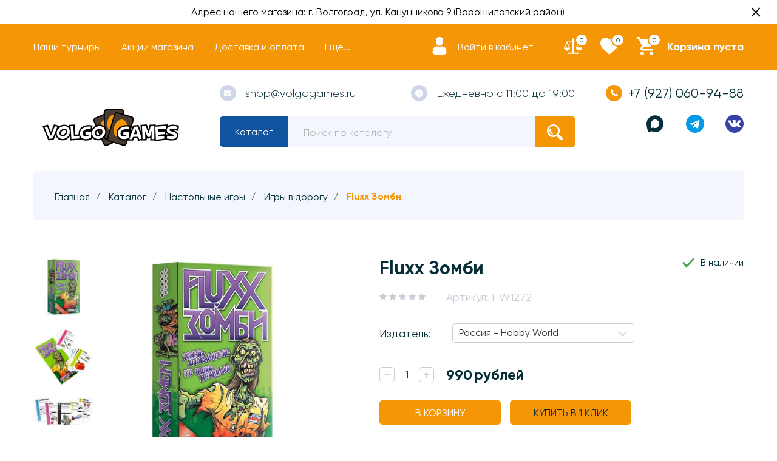

--- FILE ---
content_type: text/html; charset=utf-8
request_url: https://volgogames.ru/goods/fluxx-zombi
body_size: 48141
content:
<!DOCTYPE html> 
<html lang="ru">
<head>
    <title>Купить настольную игру Тайны Аркхэма в Волгограде</title>
  <meta name="description" content="Настольная игра Fluxx – это карточная игра, в которой сыгранные карты сами определяют цель и задачи игры. Разыгрывая их различные свойства, вы можете изменить множество аспектов: как и сколько карт брать, как их разыгрывать и так далее" />
  <meta name="keywords" content="Купить игру Fluxx Зомби в Волгограде, настольная игра Fluxx Зомби Волгоград, игра Fluxx Зомби Волгоград" />
    <meta http-equiv="X-UA-Compatible" content="ie=edge">
  <meta charset="utf-8">
  <meta name="viewport" content="width=device-width, initial-scale=1.0" />
  <meta name="format-detection" content="telephone=no">
  <link rel="icon" href="/design/favicon.ico?design=conditer&lc=1744875339" type="image/x-icon" />
  <link rel="shortcut icon" href="/design/favicon.ico?design=conditer&lc=1744875339" type="image/x-icon" />
  
	<meta property="og:title" content="Купить настольную игру Тайны Аркхэма в Волгограде">
	<meta property="og:image" content="https://i1.storeland.net/2/8655/186541405/075a3e/tajny-arkhema.jpg">
	<meta property="og:url" content="https://volgogames.ru/">
	<meta property="og:site_name" content="Настольные игры в Волгограде Volgo Games | Магазин настольных игр в Волгограде">
	<meta property="og:type" content="website">
  <meta property="og:description" content="Настольная игра Fluxx – это карточная игра, в которой сыгранные карты сами определяют цель и задачи игры. Разыгрывая их различные свойства, вы можете изменить множество аспектов: как и сколько карт брать, как их разыгрывать и так далее">  
  
    
  <link rel="stylesheet" href="/design/forall.css?lc=1768206122">
  <link rel="stylesheet" href="/design/main.css?design=conditer&lc=1768206122">
  
  <script type="text/javascript" src="https://cdn.jsdelivr.net/npm/@cdek-it/widget@3" charset="utf-8"></script>
</head>
<body>
  <main class="wrapper   nojs">
    
    <noscript>
      <div class="noscript"> 
        <div class="noscript-inner"> 
          <h4><strong>Мы заметили, что у Вас выключен JavaScript.</strong></h4>
          <h5>Необходимо включить его для корректной работы сайта.</h5>
        </div> 
      </div>
    </noscript>
    
    
    
    <div class="banner-top" style="display:none">
      <div class="container">
        <div class="banner-top-wrapper">
          <div class="banner-top-icon">
            <i class="fal fa-info" aria-hidden="true"></i>
          </div>
          <div class="banner-top-content">
            <strong class="banner-top-title">Заголовок уведомления</strong>
            <div class="banner-top-text">Здесь может быть Ваш текст уведомления со <a class="pseudo-link" href="#">ссылкой</a></div>
          </div>
        </div>
      </div>
      <button class="banner-top-closeBtn" type="button">Закрыть</button>
    </div>
    
  
  <div class="announcement-bar">
   <div class="text">Адрес нашего магазина: <span></span><a href="https://volgogames.ru/page/about-us" title="Контакты">г. Волгоград, ул. Канунникова 9 (Ворошиловский район)</a></div>
   <div class="close"><svg xmlns="http://www.w3.org/2000/svg" version="1" viewBox="0 0 24 24"><path d="M13 12l5-5-1-1-5 5-5-5-1 1 5 5-5 5 1 1 5-5 5 5 1-1z"></path></svg></div>
  </div>
    
    
    <header class="header ">
      <div class="header__top">
        <div class="container">
          <div class="header__top-wrapper">
            <button class="header-mobile__button" data-target="header-menu">
              <svg class="icon _menu">
                <use xlink:href="/design/sprite.svg#menu"></use>
              </svg>
            </button>
            <div class="header-content">
              <div class="header-content__overlay"></div>
              <div class="header-content__nav">
                <button class="header-content__button" data-target="header-catalog">Каталог</button>
                <button class="header-content__button" data-target="header-menu">Меню</button>
                <button class="header-content__button-close">
                  <svg class="icon _close"><use xlink:href="/design/sprite.svg#close"></use></svg>
                  <span>Закрыть</span>
          
                </button>
              </div>
              
              <div class="header-nav header-content__item _header-menu" id="header-menu">
                  <ul class="header-nav__list _active">
                                                                                            <li class="header-nav__item"><a class="header-nav__link " href="https://volgogames.ru/page/schedule"  title="Расписание мероприятий" itemprop="url"><span>Наши турниры</span></a></li>
                                                  <li class="header-nav__item"><a class="header-nav__link " href="https://volgogames.ru/page/discounts"  title="Система скидок и акций" itemprop="url"><span>Акции магазина</span></a></li>
                                                  <li class="header-nav__item"><a class="header-nav__link " href="https://volgogames.ru/page/delivery"  title="Доставка" itemprop="url"><span>Доставка и оплата</span></a></li>
                                                  <li class="header-nav__item"><a class="header-nav__link " href="https://volgogames.ru/page/how-to-order"  title="Как заказать?" itemprop="url"><span>Как заказать?</span></a></li>
                                                  <li class="header-nav__item"><a class="header-nav__link " href="https://volgogames.ru/page/igry-pod-zakaz"  title="Игры под заказ" itemprop="url"><span>Игры под заказ</span></a></li>
                                                                                    </ul>
              </div>
              
              <div class="header-catalog header-content__item" id="header-catalog">
                <ul class="header-catalog__menu">
                                                                                                                                                        <li  class="header-catalog__item  _parent _active">
                                <a href="https://volgogames.ru/catalog/all-games" class="header-catalog__link " title="Настольные игры" itemprop="url">
                                  Настольные игры
                                  
                                  <span class="header-catalog__icon _active">
                                    <svg class="icon _plus">
                                      <use xlink:href="/design/sprite.svg#plus-icon"></use>
                                    </svg>
                                    <svg class="icon _minus">
                                      <use xlink:href="/design/sprite.svg#minus-icon"></use>
                                    </svg>   
                                  </span>
                                                                  </a>
                                                    
                                                
                          
                                                                                                          <ul class="sub header-subcatalog ">
                                                                                <li  class="header-catalog__item ">
                                <a href="https://volgogames.ru/catalog/for-children" class="header-catalog__link " title="Для детей" itemprop="url">
                                  Для детей
                                  
                                                                  </a>
                                                    </li>
                                                    
                                                
                          
                                                                            <li  class="header-catalog__item  _active">
                                <a href="https://volgogames.ru/catalog/road" class="header-catalog__link  _active" title="Игры в дорогу" itemprop="url">
                                  Игры в дорогу
                                  
                                                                  </a>
                                                    </li>
                                                    
                                                
                          
                                                                            <li  class="header-catalog__item ">
                                <a href="https://volgogames.ru/catalog/two" class="header-catalog__link " title="Игры для двоих" itemprop="url">
                                  Игры для двоих
                                  
                                                                  </a>
                                                    </li>
                                                    
                                                
                          
                                                                            <li  class="header-catalog__item ">
                                <a href="https://volgogames.ru/catalog/companies" class="header-catalog__link " title="Игры для компании" itemprop="url">
                                  Игры для компании
                                  
                                                                  </a>
                                                    </li>
                                                    
                                                
                          
                                                                            <li  class="header-catalog__item ">
                                <a href="https://volgogames.ru/catalog/party" class="header-catalog__link " title="Игры для вечеринок" itemprop="url">
                                  Игры для вечеринок
                                  
                                                                  </a>
                                                    </li>
                                                    
                                                
                          
                                                                            <li  class="header-catalog__item ">
                                <a href="https://volgogames.ru/catalog/cooperative" class="header-catalog__link " title="Кооперативные игры" itemprop="url">
                                  Кооперативные игры
                                  
                                                                  </a>
                                                    </li>
                                                    
                                                
                          
                                                                            <li  class="header-catalog__item ">
                                <a href="https://volgogames.ru/catalog/adult" class="header-catalog__link " title="Игры для взрослых (18+)" itemprop="url">
                                  Игры для взрослых (18+)
                                  
                                                                  </a>
                                                    </li>
                                                    
                                                
                          
                                                                            <li  class="header-catalog__item  _parent">
                                <a href="https://volgogames.ru/catalog/serii-igr" class="header-catalog__link " title="Игры по сериям" itemprop="url">
                                  Игры по сериям
                                  
                                  <span class="header-catalog__icon ">
                                    <svg class="icon _plus">
                                      <use xlink:href="/design/sprite.svg#plus-icon"></use>
                                    </svg>
                                    <svg class="icon _minus">
                                      <use xlink:href="/design/sprite.svg#minus-icon"></use>
                                    </svg>   
                                  </span>
                                                                  </a>
                                                    
                                                
                          
                                                                                                          <ul class="sub header-subcatalog ">
                                                                                <li  class="header-catalog__item ">
                                <a href="https://volgogames.ru/catalog/azul" class="header-catalog__link " title="Azul" itemprop="url">
                                  Azul
                                  
                                                                  </a>
                                                    </li>
                                                    
                                                
                          
                                                                            <li  class="header-catalog__item ">
                                <a href="https://volgogames.ru/catalog/runebound" class="header-catalog__link " title="Runebound" itemprop="url">
                                  Runebound
                                  
                                                                  </a>
                                                    </li>
                                                    
                                                
                          
                                                                            <li  class="header-catalog__item ">
                                <a href="https://volgogames.ru/catalog/similo" class="header-catalog__link " title="Similo" itemprop="url">
                                  Similo
                                  
                                                                  </a>
                                                    </li>
                                                    
                                                
                          
                                                                            <li  class="header-catalog__item ">
                                <a href="https://volgogames.ru/catalog/ticket-to-ride" class="header-catalog__link " title="Ticket to Ride" itemprop="url">
                                  Ticket to Ride
                                  
                                                                  </a>
                                                    </li>
                                                    
                                                
                          
                                                                            <li  class="header-catalog__item ">
                                <a href="https://volgogames.ru/catalog/pixel-tactics" class="header-catalog__link " title="Pixel Tactics" itemprop="url">
                                  Pixel Tactics
                                  
                                                                  </a>
                                                    </li>
                                                    
                                                
                          
                                                                            <li  class="header-catalog__item ">
                                <a href="https://volgogames.ru/catalog/unmatched" class="header-catalog__link " title="Unmatched" itemprop="url">
                                  Unmatched
                                  
                                                                  </a>
                                                    </li>
                                                    
                                                
                          
                                                                            <li  class="header-catalog__item ">
                                <a href="https://volgogames.ru/catalog/uno" class="header-catalog__link " title="UNO" itemprop="url">
                                  UNO
                                  
                                                                  </a>
                                                    </li>
                                                    
                                                
                          
                                                                            <li  class="header-catalog__item ">
                                <a href="https://volgogames.ru/catalog/beng" class="header-catalog__link " title="Бэнг!" itemprop="url">
                                  Бэнг!
                                  
                                                                  </a>
                                                    </li>
                                                    
                                                
                          
                                                                            <li  class="header-catalog__item ">
                                <a href="https://volgogames.ru/catalog/vzruvniy-kotyata" class="header-catalog__link " title="Взрывные Котята" itemprop="url">
                                  Взрывные Котята
                                  
                                                                  </a>
                                                    </li>
                                                    
                                                
                          
                                                                            <li  class="header-catalog__item ">
                                <a href="https://volgogames.ru/catalog/vojna-kolca" class="header-catalog__link " title="Война Кольца" itemprop="url">
                                  Война Кольца
                                  
                                                                  </a>
                                                    </li>
                                                    
                                                
                          
                                                                            <li  class="header-catalog__item ">
                                <a href="https://volgogames.ru/catalog/vojny-chornoj-rozy" class="header-catalog__link " title="Войны Чёрной Розы" itemprop="url">
                                  Войны Чёрной Розы
                                  
                                                                  </a>
                                                    </li>
                                                    
                                                
                          
                                                                            <li  class="header-catalog__item ">
                                <a href="https://volgogames.ru/catalog/geroi-podzemelij" class="header-catalog__link " title="Герои Подземелий" itemprop="url">
                                  Герои Подземелий
                                  
                                                                  </a>
                                                    </li>
                                                    
                                                
                          
                                                                            <li  class="header-catalog__item ">
                                <a href="https://volgogames.ru/catalog/drevnij-uzhas" class="header-catalog__link " title="Древний Ужас" itemprop="url">
                                  Древний Ужас
                                  
                                                                  </a>
                                                    </li>
                                                    
                                                
                          
                                                                            <li  class="header-catalog__item ">
                                <a href="https://volgogames.ru/catalog/zames" class="header-catalog__link " title="Замес" itemprop="url">
                                  Замес
                                  
                                                                  </a>
                                                    </li>
                                                    
                                                
                          
                                                                            <li  class="header-catalog__item ">
                                <a href="https://volgogames.ru/catalog/zvezdnye-imperii" class="header-catalog__link " title="Звёздные Империи" itemprop="url">
                                  Звёздные Империи
                                  
                                                                  </a>
                                                    </li>
                                                    
                                                
                          
                                                                            <li  class="header-catalog__item ">
                                <a href="https://volgogames.ru/catalog/zombi-v-dome-zarazhenie" class="header-catalog__link " title="Зомби в доме. Заражение" itemprop="url">
                                  Зомби в доме. Заражение
                                  
                                                                  </a>
                                                    </li>
                                                    
                                                
                          
                                                                            <li  class="header-catalog__item ">
                                <a href="https://volgogames.ru/catalog/zombicid" class="header-catalog__link " title="Зомбицид" itemprop="url">
                                  Зомбицид
                                  
                                                                  </a>
                                                    </li>
                                                    
                                                
                          
                                                                            <li  class="header-catalog__item ">
                                <a href="https://volgogames.ru/catalog/immajinarium" class="header-catalog__link " title="Имаджинариум" itemprop="url">
                                  Имаджинариум
                                  
                                                                  </a>
                                                    </li>
                                                    
                                                
                          
                                                                            <li  class="header-catalog__item ">
                                <a href="https://volgogames.ru/catalog/carcassonne" class="header-catalog__link " title="Каркассон" itemprop="url">
                                  Каркассон
                                  
                                                                  </a>
                                                    </li>
                                                    
                                                
                          
                                                                            <li  class="header-catalog__item ">
                                <a href="https://volgogames.ru/catalog/uzhas-arkhjema-kartochnaja-igra" class="header-catalog__link " title="Карточный Ужас Аркхэма" itemprop="url">
                                  Карточный Ужас Аркхэма
                                  
                                                                  </a>
                                                    </li>
                                                    
                                                
                          
                                                                            <li  class="header-catalog__item ">
                                <a href="https://volgogames.ru/catalog/sword-and-sorcery" class="header-catalog__link " title="Клинок и Колдовство" itemprop="url">
                                  Клинок и Колдовство
                                  
                                                                  </a>
                                                    </li>
                                                    
                                                
                          
                                                                            <li  class="header-catalog__item ">
                                <a href="https://volgogames.ru/catalog/catan" class="header-catalog__link " title="Колонизаторы" itemprop="url">
                                  Колонизаторы
                                  
                                                                  </a>
                                                    </li>
                                                    
                                                
                          
                                                                            <li  class="header-catalog__item ">
                                <a href="https://volgogames.ru/catalog/kosmicheskij-kontakt" class="header-catalog__link " title="Космический Контакт" itemprop="url">
                                  Космический Контакт
                                  
                                                                  </a>
                                                    </li>
                                                    
                                                
                          
                                                                            <li  class="header-catalog__item ">
                                <a href="https://volgogames.ru/catalog/manchkin" class="header-catalog__link " title="Манчкин" itemprop="url">
                                  Манчкин
                                  
                                                                  </a>
                                                    </li>
                                                    
                                                
                          
                                                                            <li  class="header-catalog__item ">
                                <a href="https://volgogames.ru/catalog/mesto-prestupleniya" class="header-catalog__link " title="Место Преступления" itemprop="url">
                                  Место Преступления
                                  
                                                                  </a>
                                                    </li>
                                                    
                                                
                          
                                                                            <li  class="header-catalog__item ">
                                <a href="https://volgogames.ru/catalog/osobnyaki-bezumiya" class="header-catalog__link " title="Особняки Безумия" itemprop="url">
                                  Особняки Безумия
                                  
                                                                  </a>
                                                    </li>
                                                    
                                                
                          
                                                                            <li  class="header-catalog__item ">
                                <a href="https://volgogames.ru/catalog/povelitel-tokio" class="header-catalog__link " title="Повелитель Токио" itemprop="url">
                                  Повелитель Токио
                                  
                                                                  </a>
                                                    </li>
                                                    
                                                
                          
                                                                            <li  class="header-catalog__item ">
                                <a href="https://volgogames.ru/catalog/Podzemele" class="header-catalog__link " title="Подземелье" itemprop="url">
                                  Подземелье
                                  
                                                                  </a>
                                                    </li>
                                                    
                                                
                          
                                                                            <li  class="header-catalog__item ">
                                <a href="https://volgogames.ru/catalog/pokorenie-marsa" class="header-catalog__link " title="Покорение Марса" itemprop="url">
                                  Покорение Марса
                                  
                                                                  </a>
                                                    </li>
                                                    
                                                
                          
                                                                            <li  class="header-catalog__item ">
                                <a href="https://volgogames.ru/catalog/pokorenie-marsa-jekspediciya-ares" class="header-catalog__link " title="Покорение Марса. Экспедиция Арес" itemprop="url">
                                  Покорение Марса. Экспедиция Арес
                                  
                                                                  </a>
                                                    </li>
                                                    
                                                
                          
                                                                            <li  class="header-catalog__item ">
                                <a href="https://volgogames.ru/catalog/svintus" class="header-catalog__link " title="Свинтус" itemprop="url">
                                  Свинтус
                                  
                                                                  </a>
                                                    </li>
                                                    
                                                
                          
                                                                            <li  class="header-catalog__item ">
                                <a href="https://volgogames.ru/catalog/too-many-bones" class="header-catalog__link " title="Слишком много Костей" itemprop="url">
                                  Слишком много Костей
                                  
                                                                  </a>
                                                    </li>
                                                    
                                                
                          
                                                                            <li  class="header-catalog__item ">
                                <a href="https://volgogames.ru/catalog/senjutsu-battle-for-japan" class="header-catalog__link " title="Сэндзюцу: Битва за Японию" itemprop="url">
                                  Сэндзюцу: Битва за Японию
                                  
                                                                  </a>
                                                    </li>
                                                    
                                                
                          
                                                                            <li  class="header-catalog__item ">
                                <a href="https://volgogames.ru/catalog/taverna-krasnyj-drakon" class="header-catalog__link " title="Таверна Красный Дракон" itemprop="url">
                                  Таверна Красный Дракон
                                  
                                                                  </a>
                                                    </li>
                                                    
                                                
                          
                                                                            <li  class="header-catalog__item ">
                                <a href="https://volgogames.ru/catalog/tron-kubov" class="header-catalog__link " title="Трон Кубов" itemprop="url">
                                  Трон Кубов
                                  
                                                                  </a>
                                                    </li>
                                                    
                                                
                          
                                                                            <li  class="header-catalog__item ">
                                <a href="https://volgogames.ru/catalog/jeverdell" class="header-catalog__link " title="Эверделл" itemprop="url">
                                  Эверделл
                                  
                                                                  </a>
                                                    </li>
                                                    
                                                
                          
                                                                            <li  class="header-catalog__item ">
                                <a href="https://volgogames.ru/catalog/jekivoki" class="header-catalog__link " title="Экивоки" itemprop="url">
                                  Экивоки
                                  
                                                                  </a>
                                                    </li>
                                                    
                                                
                          
                                                                            <li  class="header-catalog__item ">
                                <a href="https://volgogames.ru/catalog/jepichnye-shvatki-boevyh-magov" class="header-catalog__link " title="Эпичные Схватки Боевых Магов" itemprop="url">
                                  Эпичные Схватки Боевых Магов
                                  
                                                                  </a>
                                                    </li>
                                                    
                                                                        </ul> 
                                                    </li>
                                                                                                  
                          
                                                                            <li  class="header-catalog__item ">
                                <a href="https://volgogames.ru/catalog/gift-cards" class="header-catalog__link " title="Подарочные карты" itemprop="url">
                                  Подарочные карты
                                  
                                                                  </a>
                                                    </li>
                                                    
                                                                        </ul> 
                                                    </li>
                                                                                                  
                          
                                                                            <li  class="header-catalog__item ">
                                <a href="https://volgogames.ru/catalog/Magic-The-Gathering" class="header-catalog__link " title="Magic: The Gathering" itemprop="url">
                                  Magic: The Gathering
                                  
                                                                  </a>
                                                    
                                                
                          
                                                                                                          <ul class="sub header-subcatalog ">
                                                                                <li style="display:none;" class="header-catalog__item ">
                                <a href="https://volgogames.ru/catalog/commander" class="header-catalog__link " title="Всё для формата Коммандер" itemprop="url">
                                  Всё для формата Коммандер
                                  
                                                                  </a>
                                                    </li>
                                                    
                                                                        </ul> 
                                                    </li>
                                                                                                  
                          
                                                                            <li style="display:none;" class="header-catalog__item ">
                                <a href="https://volgogames.ru/catalog/tcg" class="header-catalog__link " title="Коллекционные карточные игры" itemprop="url">
                                  Коллекционные карточные игры
                                  
                                                                  </a>
                                                    </li>
                                                    
                                                
                          
                                                                            <li  class="header-catalog__item ">
                                <a href="https://volgogames.ru/catalog/pokemon" class="header-catalog__link " title="Pokémon TCG" itemprop="url">
                                  Pokémon TCG
                                  
                                                                  </a>
                                                    </li>
                                                    
                                                
                          
                                                                            <li  class="header-catalog__item ">
                                <a href="https://volgogames.ru/catalog/topps" class="header-catalog__link " title="Topps (Спортивные карточки)" itemprop="url">
                                  Topps (Спортивные карточки)
                                  
                                                                  </a>
                                                    </li>
                                                    
                                                
                          
                                                                            <li  class="header-catalog__item ">
                                <a href="https://volgogames.ru/catalog/funko" class="header-catalog__link " title="Funko" itemprop="url">
                                  Funko
                                  
                                                                  </a>
                                                    </li>
                                                    
                                                
                          
                                                                            <li  class="header-catalog__item  _parent">
                                <a href="https://volgogames.ru/catalog/berserk" class="header-catalog__link " title="Берсерк" itemprop="url">
                                  Берсерк
                                  
                                  <span class="header-catalog__icon ">
                                    <svg class="icon _plus">
                                      <use xlink:href="/design/sprite.svg#plus-icon"></use>
                                    </svg>
                                    <svg class="icon _minus">
                                      <use xlink:href="/design/sprite.svg#minus-icon"></use>
                                    </svg>   
                                  </span>
                                                                  </a>
                                                    
                                                
                          
                                                                                                          <ul class="sub header-subcatalog ">
                                                                                <li  class="header-catalog__item ">
                                <a href="https://volgogames.ru/catalog/berserk-heroes" class="header-catalog__link " title="Берсерк. Герои" itemprop="url">
                                  Берсерк. Герои
                                  
                                                                  </a>
                                                    </li>
                                                    
                                                
                          
                                                                            <li  class="header-catalog__item ">
                                <a href="https://volgogames.ru/catalog/berserk-classic" class="header-catalog__link " title="Берсерк" itemprop="url">
                                  Берсерк
                                  
                                                                  </a>
                                                    </li>
                                                    
                                                                        </ul> 
                                                    </li>
                                                                                                  
                          
                                                                            <li  class="header-catalog__item  _parent">
                                <a href="https://volgogames.ru/catalog/role-play" class="header-catalog__link " title="Ролевые игры" itemprop="url">
                                  Ролевые игры
                                  
                                  <span class="header-catalog__icon ">
                                    <svg class="icon _plus">
                                      <use xlink:href="/design/sprite.svg#plus-icon"></use>
                                    </svg>
                                    <svg class="icon _minus">
                                      <use xlink:href="/design/sprite.svg#minus-icon"></use>
                                    </svg>   
                                  </span>
                                                                  </a>
                                                    
                                                
                          
                                                                                                          <ul class="sub header-subcatalog ">
                                                                                <li  class="header-catalog__item ">
                                <a href="https://volgogames.ru/catalog/dungeons-and-dragons" class="header-catalog__link " title="Dungeons and Dragons" itemprop="url">
                                  Dungeons and Dragons
                                  
                                                                  </a>
                                                    </li>
                                                    
                                                
                          
                                                                            <li  class="header-catalog__item ">
                                <a href="https://volgogames.ru/catalog/pathfinder" class="header-catalog__link " title="Pathfinder" itemprop="url">
                                  Pathfinder
                                  
                                                                  </a>
                                                    </li>
                                                    
                                                
                          
                                                                            <li  class="header-catalog__item ">
                                <a href="https://volgogames.ru/catalog/call-of-ctulhu" class="header-catalog__link " title="Зов Ктулху" itemprop="url">
                                  Зов Ктулху
                                  
                                                                  </a>
                                                    </li>
                                                    
                                                
                          
                                                                            <li  class="header-catalog__item ">
                                <a href="https://volgogames.ru/catalog/shadowrun" class="header-catalog__link " title="Shadowrun" itemprop="url">
                                  Shadowrun
                                  
                                                                  </a>
                                                    </li>
                                                    
                                                
                          
                                                                            <li  class="header-catalog__item ">
                                <a href="https://volgogames.ru/catalog/vedmak" class="header-catalog__link " title="Ведьмак" itemprop="url">
                                  Ведьмак
                                  
                                                                  </a>
                                                    </li>
                                                    
                                                
                          
                                                                            <li  class="header-catalog__item ">
                                <a href="https://volgogames.ru/catalog/other-rpg" class="header-catalog__link " title="Разные НРИ" itemprop="url">
                                  Разные НРИ
                                  
                                                                  </a>
                                                    </li>
                                                    
                                                
                          
                                                                            <li  class="header-catalog__item ">
                                <a href="https://volgogames.ru/catalog/miniatyury-dlya-nri" class="header-catalog__link " title="Миниатюры для НРИ" itemprop="url">
                                  Миниатюры для НРИ
                                  
                                                                  </a>
                                                    </li>
                                                    
                                                
                          
                                                                            <li  class="header-catalog__item ">
                                <a href="https://volgogames.ru/catalog/dice-box" class="header-catalog__link " title="Наборы кубиков" itemprop="url">
                                  Наборы кубиков
                                  
                                                                  </a>
                                                    </li>
                                                    
                                                
                          
                                                                            <li  class="header-catalog__item ">
                                <a href="https://volgogames.ru/catalog/igrovye-polya" class="header-catalog__link " title="Игровые поля" itemprop="url">
                                  Игровые поля
                                  
                                                                  </a>
                                                    </li>
                                                    
                                                
                          
                                                                            <li  class="header-catalog__item ">
                                <a href="https://volgogames.ru/catalog/bloknoty-personazhej" class="header-catalog__link " title="Блокноты персонажей" itemprop="url">
                                  Блокноты персонажей
                                  
                                                                  </a>
                                                    </li>
                                                    
                                                                        </ul> 
                                                    </li>
                                                                                                  
                          
                                                                            <li  class="header-catalog__item  _parent">
                                <a href="https://volgogames.ru/catalog/wargame" class="header-catalog__link " title="Варгеймы" itemprop="url">
                                  Варгеймы
                                  
                                  <span class="header-catalog__icon ">
                                    <svg class="icon _plus">
                                      <use xlink:href="/design/sprite.svg#plus-icon"></use>
                                    </svg>
                                    <svg class="icon _minus">
                                      <use xlink:href="/design/sprite.svg#minus-icon"></use>
                                    </svg>   
                                  </span>
                                                                  </a>
                                                    
                                                
                          
                                                                                                          <ul class="sub header-subcatalog ">
                                                                                <li  class="header-catalog__item ">
                                <a href="https://volgogames.ru/catalog/Warhammer" class="header-catalog__link " title="Warhammer" itemprop="url">
                                  Warhammer
                                  
                                                                  </a>
                                                    </li>
                                                    
                                                
                          
                                                                            <li  class="header-catalog__item ">
                                <a href="https://volgogames.ru/catalog/malifaux" class="header-catalog__link " title="Malifaux" itemprop="url">
                                  Malifaux
                                  
                                                                  </a>
                                                    </li>
                                                    
                                                
                          
                                                                            <li  class="header-catalog__item  _parent">
                                <a href="https://volgogames.ru/catalog/dlya-modelizma" class="header-catalog__link " title="Для моделизма" itemprop="url">
                                  Для моделизма
                                  
                                  <span class="header-catalog__icon ">
                                    <svg class="icon _plus">
                                      <use xlink:href="/design/sprite.svg#plus-icon"></use>
                                    </svg>
                                    <svg class="icon _minus">
                                      <use xlink:href="/design/sprite.svg#minus-icon"></use>
                                    </svg>   
                                  </span>
                                                                  </a>
                                                    
                                                
                          
                                                                                                          <ul class="sub header-subcatalog ">
                                                                                <li  class="header-catalog__item ">
                                <a href="https://volgogames.ru/catalog/ak-interactive" class="header-catalog__link " title="Краски AK Interactive" itemprop="url">
                                  Краски AK Interactive
                                  
                                                                  </a>
                                                    </li>
                                                    
                                                
                          
                                                                            <li  class="header-catalog__item ">
                                <a href="https://volgogames.ru/catalog/citadel" class="header-catalog__link " title="Краски Citadel" itemprop="url">
                                  Краски Citadel
                                  
                                                                  </a>
                                                    </li>
                                                    
                                                
                          
                                                                            <li  class="header-catalog__item ">
                                <a href="https://volgogames.ru/catalog/kraski-vallejo" class="header-catalog__link " title="Краски Vallejo" itemprop="url">
                                  Краски Vallejo
                                  
                                                                  </a>
                                                    </li>
                                                    
                                                
                          
                                                                            <li  class="header-catalog__item ">
                                <a href="https://volgogames.ru/catalog/kraski-pacific88" class="header-catalog__link " title="Краски Pacific88" itemprop="url">
                                  Краски Pacific88
                                  
                                                                  </a>
                                                    </li>
                                                    
                                                
                          
                                                                            <li  class="header-catalog__item ">
                                <a href="https://volgogames.ru/catalog/glue" class="header-catalog__link " title="Клей" itemprop="url">
                                  Клей
                                  
                                                                  </a>
                                                    </li>
                                                    
                                                
                          
                                                                            <li  class="header-catalog__item ">
                                <a href="https://volgogames.ru/catalog/brush" class="header-catalog__link " title="Кисточки" itemprop="url">
                                  Кисточки
                                  
                                                                  </a>
                                                    </li>
                                                    
                                                
                          
                                                                            <li  class="header-catalog__item ">
                                <a href="https://volgogames.ru/catalog/raznoe" class="header-catalog__link " title="Разное" itemprop="url">
                                  Разное
                                  
                                                                  </a>
                                                    </li>
                                                    
                                                                        </ul> 
                                                    </li>
                                                                            </ul> 
                                                    </li>
                                                                                                  
                          
                                                                            <li  class="header-catalog__item  _parent">
                                <a href="https://volgogames.ru/catalog/comics" class="header-catalog__link " title="Комиксы" itemprop="url">
                                  Комиксы
                                  
                                  <span class="header-catalog__icon ">
                                    <svg class="icon _plus">
                                      <use xlink:href="/design/sprite.svg#plus-icon"></use>
                                    </svg>
                                    <svg class="icon _minus">
                                      <use xlink:href="/design/sprite.svg#minus-icon"></use>
                                    </svg>   
                                  </span>
                                                                  </a>
                                                    
                                                
                          
                                                                                                          <ul class="sub header-subcatalog ">
                                                                                <li  class="header-catalog__item ">
                                <a href="https://volgogames.ru/catalog/marvel-comics" class="header-catalog__link " title="Комиксы Marvel" itemprop="url">
                                  Комиксы Marvel
                                  
                                                                  </a>
                                                    </li>
                                                    
                                                
                          
                                                                            <li  class="header-catalog__item ">
                                <a href="https://volgogames.ru/catalog/dc-comics" class="header-catalog__link " title="Комиксы DC" itemprop="url">
                                  Комиксы DC
                                  
                                                                  </a>
                                                    </li>
                                                    
                                                
                          
                                                                            <li  class="header-catalog__item ">
                                <a href="https://volgogames.ru/catalog/manga" class="header-catalog__link " title="Манга" itemprop="url">
                                  Манга
                                  
                                                                  </a>
                                                    </li>
                                                    
                                                
                          
                                                                            <li  class="header-catalog__item ">
                                <a href="https://volgogames.ru/catalog/other-comics" class="header-catalog__link " title="Другие издательства" itemprop="url">
                                  Другие издательства
                                  
                                                                  </a>
                                                    </li>
                                                    
                                                
                          
                                                                            <li  class="header-catalog__item ">
                                <a href="https://volgogames.ru/catalog/Knigi-i-zhurnaly" class="header-catalog__link " title="Книги и журналы" itemprop="url">
                                  Книги и журналы
                                  
                                                                  </a>
                                                    </li>
                                                    
                                                                        </ul> 
                                                    </li>
                                                                                                  
                          
                                                                            <li  class="header-catalog__item ">
                                <a href="https://volgogames.ru/catalog/poker" class="header-catalog__link " title="Покер" itemprop="url">
                                  Покер
                                  
                                                                  </a>
                                                    </li>
                                                    
                                                
                          
                                                                            <li  class="header-catalog__item  _parent">
                                <a href="https://volgogames.ru/catalog/accessories" class="header-catalog__link " title="Аксессуары" itemprop="url">
                                  Аксессуары
                                  
                                  <span class="header-catalog__icon ">
                                    <svg class="icon _plus">
                                      <use xlink:href="/design/sprite.svg#plus-icon"></use>
                                    </svg>
                                    <svg class="icon _minus">
                                      <use xlink:href="/design/sprite.svg#minus-icon"></use>
                                    </svg>   
                                  </span>
                                                                  </a>
                                                    
                                                
                          
                                                                                                          <ul class="sub header-subcatalog ">
                                                                                <li  class="header-catalog__item ">
                                <a href="https://volgogames.ru/catalog/sleeves" class="header-catalog__link " title="Протекторы" itemprop="url">
                                  Протекторы
                                  
                                                                  </a>
                                                    </li>
                                                    
                                                
                          
                                                                            <li  class="header-catalog__item ">
                                <a href="https://volgogames.ru/catalog/dice-and-bag" class="header-catalog__link " title="Кубики/Мешочки" itemprop="url">
                                  Кубики/Мешочки
                                  
                                                                  </a>
                                                    </li>
                                                    
                                                
                          
                                                                            <li  class="header-catalog__item ">
                                <a href="https://volgogames.ru/catalog/playmat" class="header-catalog__link " title="Коврики" itemprop="url">
                                  Коврики
                                  
                                                                  </a>
                                                    </li>
                                                    
                                                
                          
                                                                            <li  class="header-catalog__item ">
                                <a href="https://volgogames.ru/catalog/deck-box" class="header-catalog__link " title="Коробочки" itemprop="url">
                                  Коробочки
                                  
                                                                  </a>
                                                    </li>
                                                    
                                                
                          
                                                                            <li  class="header-catalog__item ">
                                <a href="https://volgogames.ru/catalog/album" class="header-catalog__link " title="Альбомы" itemprop="url">
                                  Альбомы
                                  
                                                                  </a>
                                                    </li>
                                                    
                                                
                          
                                                                            <li  class="header-catalog__item ">
                                <a href="https://volgogames.ru/catalog/aksessuary" class="header-catalog__link " title="Органайзеры" itemprop="url">
                                  Органайзеры
                                  
                                                                  </a>
                                                    </li>
                                                    
                                                
                          
                                                                            <li  class="header-catalog__item ">
                                <a href="https://volgogames.ru/catalog/golovolomki" class="header-catalog__link " title="Головоломки" itemprop="url">
                                  Головоломки
                                  
                                                                  </a>
                                                    </li>
                                                    
                                                                        </ul> 
                                                    </li>
                                                                                                  
                          
                                                                            <li  class="header-catalog__item ">
                                <a href="https://volgogames.ru/catalog/gift-cards-head" class="header-catalog__link " title="Подарочные карты" itemprop="url">
                                  Подарочные карты
                                  
                                                                  </a>
                                                    </li>
                                                    
                                                
                          
                                                              
                </ul>
              </div>
              
            </div>
            <div class="header-actions">
              
              <div class="login-header header-actions__login " >
                <div class="login-header__menu">
                  <div class="login-header__body">
                    <div class="login-header__icon-wrap icon-wrap">
                      <svg class="icon _user" width="30px" height="30px">
                        <use xlink:href="/design/sprite.svg#user"></use>
                      </svg>  
                    </div>
                                        <span class="login-header__title">Войти в кабинет</span>
                                      </div>
  								<div class="login-header__dropdown">
  								  <div class="login-header__list">
  								                            <a class="login-header__link" href="https://volgogames.ru/user/login" title="Вход в личный кабинет" rel="nofollow">                
          									<span>Вход</span>
                				</a>
                        <a class="login-header__link" href="https://volgogames.ru/user/register" title="Регистрация" rel="nofollow">
                            <span>Регистрация</span>
                        </a>  								    
  								      								  </div>
  								</div>                
                </div>
              </div>
              
              
                            <div class="compare-header  header-actions__item">
                <a href="https://volgogames.ru/compare" title="Перейти к Сравнению" class="compare-header__link">
                  <div class="icon-wrap header-actions__icon-wrap">
                    <svg class="icon _compare" width="30px" height="30px">
                      <use xlink:href="/design/sprite.svg#compare"></use>
                    </svg>                    
                    <span class="compare-header__counter icon-counter" data-count="0"><span class="num">0</span><span></span></span>
                  </div>
                </a>
              </div>
                            <div class="favorites-header  header-actions__item">
                <a href="https://volgogames.ru/user/register" title="Перейти к Избранному" class="favorites-header__link">
                    <div class="icon-wrap header-actions__icon-wrap">
                      <svg class="icon _favorites" width="30px" height="30px">
                        <use xlink:href="/design/sprite.svg#favorites"></use>
                      </svg>                    
                      <span class="favorites-header__counter icon-counter" data-count="0"><span class="num">0</span><span></span></span>
                    </div>
                </a>                    
              </div>                 
              
              <div class="cart-header  header-actions__item">
                <a href="https://volgogames.ru/cart" title="Перейти в Корзину" class="cart-header__link">
                  <div class="cart-header__wrap">
                    <div class="icon-wrap header-actions__icon-wrap _cart">
                      <svg class="icon _cart" width="30px" height="30px">
                        <use xlink:href="/design/sprite.svg#cart"></use>
                      </svg>                    
                      <span class="cart-header__counter icon-counter" data-count="0"><span class="num">0</span><span></span></span>
                    </div>
                    <div class="cart-header__info">
                      <div class="cart-header__total-wrap">
                        <span class="cart-header__cart-sum price RUB">
                          <span class="num"></span>Корзина пуста                        </span>
                      </div>
                    </div>
                  </div>
                </a>
              </div>
            </div>
          </div>
        </div>
      </div>
      <div class="header__main">
        <div class="container">
          <div class="header__wrapper">
              
              <div class="header__logo">
									<a href="https://volgogames.ru/" title="Настольные игры в Волгограде Volgo Games | Магазин настольных игр в Волгограде">
									  <img class="header__logo-img" src="/design/logo.svg?lc=1744875339" alt="Настольные игры в Волгограде Volgo Games | Магазин настольных игр в Волгограде">
									 </a>
							</div>
							
							
							<div class="header__main-content">
  							<div class="header__center">
  							  <div class="header-info-list">
                    
                                        <a class="header-info-list__item _email" itemprop="email" href="mailto:shop@volgogames.ru">
                      <div class="header-info-list__icon-wrap">
                        <svg class="icon _email">
                          <use xlink:href="/design/sprite.svg#mail"></use>
                        </svg>
                      </div>
                      shop@volgogames.ru
                    </a>
                                        
                                        <div class="header-info-list__item _work-time">
                      <div class="header-info-list__icon-wrap">
                        <svg class="icon _work-time">
                          <use xlink:href="/design/sprite.svg#clock"></use>
                        </svg>
                      </div>
                      <span>Ежедневно с 11:00 до 19:00</span>
                    </div>
                      							  </div>
                  
                  <div class="header__center-wrapper">
                    
                    <button class="button catalog-button" data-target="header-catalog">
                      Каталог
                    </button>
                    
                    <div class="search">
                      <form id="search_mini_form" class="search__form" action="https://volgogames.ru/search/quick" method="get" title="Поиск по магазину">
                        <input type="hidden" name="goods_search_field_id" value="0">
                        <input required type="text" name="q" value="" class="input search__input " placeholder="Поиск по каталогу" autocomplete="off">
                        
                        <button type="reset" title="Очистить" class="search__form-reset-btn">
                          <svg class="icon"><use xlink:href="/design/sprite.svg#close"></use></svg>
                        </button>
                        <button type="submit" title="Искать" class="search__form-submit">
                            <svg class="search__form-submit-icon" xmlns="http://www.w3.org/2000/svg" width="310.42" height="310.42" viewBox="0 0 310.42 310.42"><path d="M273.587 214.965c49.11-49.111 49.109-129.021 0-178.132-49.111-49.111-129.02-49.111-178.13 0C53.793 78.497 47.483 140.462 76.51 188.85c0 0 2.085 3.498-.731 6.312l-64.263 64.263c-12.791 12.79-15.836 30.675-4.493 42.02l1.953 1.951c11.343 11.345 29.229 8.301 42.019-4.49l64.128-64.128c2.951-2.951 6.448-.866 6.448-.866 48.387 29.026 110.352 22.717 152.016-18.947zM118.711 191.71c-36.288-36.288-36.287-95.332.001-131.62 36.288-36.287 95.332-36.288 131.619 0 36.288 36.287 36.288 95.332 0 131.62-36.288 36.286-95.331 36.286-131.62 0z"/><path d="M126.75 118.424c-1.689 0-3.406-.332-5.061-1.031-6.611-2.798-9.704-10.426-6.906-17.038 17.586-41.559 65.703-61.062 107.261-43.476 6.611 2.798 9.704 10.426 6.906 17.038-2.799 6.612-10.425 9.703-17.039 6.906-28.354-11.998-61.186 1.309-73.183 29.663-2.099 4.959-6.913 7.938-11.978 7.938z"/></svg>
                        </button>
                      </form>
                      <div id="search-result" class="search__result" style="display: none;">
                        <div class="search__result-inner">
                          <div class="result-category"></div>
                          <div class="result-goods"></div>                        
                        </div>
                      </div>                    
                    </div>
                    
                  </div>
  							</div>
  							
                
                <div class="header-contacts">
                  <div class="header-contacts__phone-wrap">
                    <div class="header-phone__list">
      							  
      							        							  <a class="header-phone__num" href="tel:+7927060-94-88">
      							    <div class="header-phone__icon-wrap">
                          <svg class="icon _phone">
                            <use xlink:href="/design/sprite.svg#phone"></use>
                          </svg>    							      
      							    </div>
      							    +7 (927) 060-94-88
      							  </a>
      							        							  
      							        							  
      							        							 
                    </div>
                  </div>
                  <div class="social-links _header">
                   <a class="social-links__item" href="https://max.ru/u/f9LHodD0cOKzjqXs3SfOfBl87zeqIm6EdafacngH2TnmfbAVNRlAqyXgZvc" title="Напишите нам МАХ" target="_blank">
                                <svg xmlns="http://www.w3.org/2000/svg" width="30px" height="30px" viewBox="0 0 45 42" fill="none" class="svelte-1p0ji45">
                                  <path fill="currentColor"  fill-rule="evenodd" d="M21.47 41.88c-4.11 0-6.02-.6-9.34-3-2.1 2.7-8.75 4.81-9.04 1.2 0-2.71-.6-5-1.28-7.5C1 29.5.08 26.07.08 21.1.08 9.23 9.82.3 21.36.3c11.55 0 20.6 9.37 20.6 20.91a20.6 20.6 0 0 1-20.49 20.67Zm.17-31.32c-5.62-.29-10 3.6-10.97 9.7-.8 5.05.62 11.2 1.83 11.52.58.14 2.04-1.04 2.95-1.95a10.4 10.4 0 0 0 5.08 1.81 10.7 10.7 0 0 0 11.19-9.97 10.7 10.7 0 0 0-10.08-11.1Z" clip-rule="evenodd"></path>
                                  </svg>
                      </a>
                                    <a class="social-links__item" href="https://t.me/volgogames_shop" title="Наша группа в Telegram" target="_blank">
                  <svg class="icon-social _telegram" xmlns="http://www.w3.org/2000/svg" width="30" height="30" viewBox="0 0 24 24"><path xmlns="http://www.w3.org/2000/svg" fill="#039be5" d="M12 24c6.629 0 12-5.371 12-12S18.629 0 12 0 0 5.371 0 12s5.371 12 12 12zM5.491 11.74l11.57-4.461c.537-.194 1.006.131.832.943l.001-.001-1.97 9.281c-.146.658-.537.818-1.084.508l-3-2.211-1.447 1.394c-.16.16-.295.295-.605.295l.213-3.053 5.56-5.023c.242-.213-.054-.333-.373-.121l-6.871 4.326-2.962-.924c-.643-.204-.657-.643.136-.953z" data-original="#000000"/></svg>
                </a>
                    <a class="social-links__item" href="https://vk.com/volgogames" title="Мы ВКонтакте" target="_blank">
                      <svg class="icon-social _vk" width="30px" height="30px" xmlns="http://www.w3.org/2000/svg" width="30" height="30" viewBox="0 0 97.75 97.75"><path d="M48.875 0C21.883 0 0 21.882 0 48.875S21.883 97.75 48.875 97.75 97.75 75.868 97.75 48.875 75.867 0 48.875 0zm24.792 54.161c2.278 2.225 4.688 4.319 6.733 6.774.906 1.086 1.76 2.209 2.41 3.472.928 1.801.09 3.776-1.522 3.883l-10.013-.002c-2.586.214-4.644-.829-6.379-2.597-1.385-1.409-2.67-2.914-4.004-4.371-.545-.598-1.119-1.161-1.803-1.604-1.365-.888-2.551-.616-3.333.81-.797 1.451-.979 3.059-1.055 4.674-.109 2.361-.821 2.978-3.19 3.089-5.062.237-9.865-.531-14.329-3.083-3.938-2.251-6.986-5.428-9.642-9.025-5.172-7.012-9.133-14.708-12.692-22.625-.801-1.783-.215-2.737 1.752-2.774 3.268-.063 6.536-.055 9.804-.003 1.33.021 2.21.782 2.721 2.037 1.766 4.345 3.931 8.479 6.644 12.313.723 1.021 1.461 2.039 2.512 2.76 1.16.796 2.044.533 2.591-.762.35-.823.501-1.703.577-2.585.26-3.021.291-6.041-.159-9.05-.28-1.883-1.339-3.099-3.216-3.455-.956-.181-.816-.535-.351-1.081.807-.944 1.563-1.528 3.074-1.528l11.313-.002c1.783.35 2.183 1.15 2.425 2.946l.01 12.572c-.021.695.349 2.755 1.597 3.21 1 .33 1.66-.472 2.258-1.105 2.713-2.879 4.646-6.277 6.377-9.794.764-1.551 1.423-3.156 2.063-4.764.476-1.189 1.216-1.774 2.558-1.754l10.894.013c.321 0 .647.003.965.058 1.836.314 2.339 1.104 1.771 2.895-.894 2.814-2.631 5.158-4.329 7.508-1.82 2.516-3.761 4.944-5.563 7.471-1.656 2.31-1.525 3.473.531 5.479z" data-original="#000000" class="active-path" data-old_color="#000000" fill="#3643A6"/></svg>
                    </a>
                                    
                  </div>                
    						</div>  
    						
							</div>
          </div>
        </div>
      </div>      
      
    </header>
    
        
    <nav id="breadcrumbs" class="breadcrumbs  _without-descr" aria-label="Breadcrumb">
      <div class="container">
        <div class="breadcrumbs__wrapper">
          <ul class="breadcrumbs__list" itemscope itemtype="https://schema.org/BreadcrumbList">
              <li class="breadcrumbs__item _home" itemprop="itemListElement" itemscope itemtype="https://schema.org/ListItem"><a itemprop="item" href="https://volgogames.ru/" title="Перейти на главную"><span itemprop="name">Главная</span></a><meta itemprop="position" content="1" /></li>
                          <li class="breadcrumbs__item" itemprop="itemListElement" itemscope itemtype="https://schema.org/ListItem"><a itemprop="item" href="https://volgogames.ru/catalog" title="Перейти в каталог товаров"><span itemprop="name">Каталог</span><meta itemprop="position" content="2" /></a></li>
              
                              <li class="breadcrumbs__item" itemprop="itemListElement" itemscope itemtype="https://schema.org/ListItem"><a itemprop="item" href="https://volgogames.ru/catalog/all-games" title="Перейти в категорию &laquo;Настольные игры&raquo;"><span itemprop="name">Настольные игры</span><meta itemprop="position" content='3' /></a></li>
                              <li class="breadcrumbs__item" itemprop="itemListElement" itemscope itemtype="https://schema.org/ListItem"><a itemprop="item" href="https://volgogames.ru/catalog/road" title="Перейти в категорию &laquo;Игры в дорогу&raquo;"><span itemprop="name">Игры в дорогу</span><meta itemprop="position" content='4' /></a></li>
                            
              <li class="breadcrumbs__item" itemprop="itemListElement" itemscope itemtype="https://schema.org/ListItem"><strong itemprop="name">Fluxx Зомби</strong><meta itemprop="position" content='5' /></li>
                      </ul>
                      
          
        </div>
      </div>
    </nav>
    
         
        
    
                <div id="main" class="main">
        <div class="container">
          <div class="product-wrap">
  
  <div class="product-view" itemscope itemtype="https://schema.org/Product">
    <div class="">
      <div class="product-view__wrap">
        
        <div class="product-view__img">
          
                                    <div id="main-image" class="main-image product-view__main-image" data-id="186541405">
                <a href="https://i1.storeland.net/2/8655/186541405/afacdb/tajny-arkhema.jpg" data="186541405" data-fancybox="images">
                    <img class="" src="https://i1.storeland.net/2/8655/186541405/075a3e/tajny-arkhema.jpg" alt="Fluxx Зомби" />
                </a>
              </div>
              
              <div id="image-list" class="image-list" style="display:block;display:block;">
                                <div class="image-list__img-wrap" data-id="186541405">
                    <a class="image-list__img-link" href="https://i1.storeland.net/2/8655/186541405/afacdb/tajny-arkhema.jpg" data-fancybox="images">
                      <img class="image-list__img" src="https://i1.storeland.net/2/8655/186541405/baec64/tajny-arkhema.jpg" alt="" />
                    </a>
                  </div>
                                <div class="image-list__img-wrap" data-id="186541406">
                    <a class="image-list__img-link" href="https://i3.storeland.net/2/8655/186541406/afacdb/tajny-arkhema.jpg" data-fancybox="images">
                      <img class="image-list__img" src="https://i3.storeland.net/2/8655/186541406/baec64/tajny-arkhema.jpg" alt="" />
                    </a>
                  </div>
                                <div class="image-list__img-wrap" data-id="186541408">
                    <a class="image-list__img-link" href="https://i3.storeland.net/2/8655/186541408/afacdb/tajny-arkhema.jpg" data-fancybox="images">
                      <img class="image-list__img" src="https://i3.storeland.net/2/8655/186541408/baec64/tajny-arkhema.jpg" alt="" />
                    </a>
                  </div>
                            </div>              
                                <div class="product-view__action-buttons _with-imgs_with-imgs">
              
                <a class="product-view__action-button add-wishlist "
                                      data-action-is-add="1"
                                    data-action-add-url="/favorites/add"
                  data-action-delete-url="/favorites/delete"
                  data-action-add-title="Добавить &laquo;Fluxx Зомби&raquo; в избранное"
                  data-action-delete-title="Убрать &laquo;Fluxx Зомби&raquo; из избранного"
                  data-prodname="Fluxx Зомби"
                  data-prodimage="https://i1.storeland.net/2/8655/186541405/075a3e/tajny-arkhema.jpg"
                  data-produrl="https://volgogames.ru/goods/fluxx-zombi"
                  data-id="182659643"
                  data-mod-id="301697348" 
                  data-mod-id-price="990"                              
                  data-add-tooltip="В Избранное"
                  data-del-tooltip="Убрать из избранного"
                  data-tooltip="Убрать из избранного"
                                    title="Добавить &laquo;Fluxx Зомби&raquo; в избранное"
                  href="/favorites/add?id=301697348&amp;return_to=https%3A%2F%2Fvolgogames.ru%2Fgoods%2Ffluxx-zombi"                                  
                                    data-default-text="В избранное"
                  data-add-text="Добавлено"                                  
                  rel="nofollow"
                >
                  <svg class="icon _favorites">
                    <use xlink:href="/design/sprite.svg#favorites"></use>
                  </svg>
                                    <span>В избранное</span>
                                  </a>
              
              
                                <a class="add-compare product-view__action-button "
                                        data-action-is-add="1" 
                                        data-action-add-url="/compare/add"
                    data-action-delete-url="/compare/delete"
                    data-action-add-title="Добавить &laquo;Fluxx Зомби&raquo; в список сравнения с другими товарами"
                    data-action-delete-title="Убрать &laquo;Fluxx Зомби&raquo; из списка сравнения с другими товарами"
                    data-prodname="Fluxx Зомби"
                    data-prodimage="https://i1.storeland.net/2/8655/186541405/075a3e/tajny-arkhema.jpg"
                    data-produrl="https://volgogames.ru/goods/fluxx-zombi"
                    data-id="182659643"
                    data-mod-id="301697348"
                    data-mod-id-price="990"
                    data-add-tooltip="В Сравнение"
                    data-del-tooltip="Убрать из сравнения"
                    data-tooltip="Убрать из сравнения"
                                          title="Добавить &laquo;Fluxx Зомби&raquo; в список сравнения с другими товарами" 
                      href="/compare/add?id=301697348&amp;from=&amp;return_to=https%3A%2F%2Fvolgogames.ru%2Fgoods%2Ffluxx-zombi"   
                                        data-default-text="Сравнить"
                    data-add-text="Добавлено"
                    rel="nofollow"
                  >
                  <svg class="icon _compare">
                    <use xlink:href="/design/sprite.svg#compare"></use>
                  </svg>   
                                    <span>Сравнить</span>
                                    </a>
                                                                
          </div>
        </div>
        
        <div class="product-view__order">
          <button data-fancybox-close class="fancybox-button fancybox-close-small" title="Закрыть" style="display:none">
            <svg xmlns="http://www.w3.org/2000/svg" viewBox="0 0 24 24"><path d="M12 10.6L6.6 5.2 5.2 6.6l5.4 5.4-5.4 5.4 1.4 1.4 5.4-5.4 5.4 5.4 1.4-1.4-5.4-5.4 5.4-5.4-1.4-1.4-5.4 5.4z"/></svg>
          </button>        
          
          <div class="product-view__header">
              <h1 class="product-view__name" itemprop="name">Fluxx Зомби</h1>
              
              <div class="product-view__available">
                <div class="product-view__available-item _available" style="display:block;">
                  <div class="product-view__available-wrap">
                    <svg class="icon _check"><use xlink:href="/design/sprite.svg#check"></use></svg><span>В наличии</span>
                  </div>
                </div>
                <div class="product-view__available-item _not-available" >
                  <div class="product-view__available-wrap">
                    <svg class="icon _close"><use xlink:href="/design/sprite.svg#close"></use></svg><span>Нет в наличии</span>
                  </div>
                </div>
              </div>              
          </div>     
          <div class="product-view__sub-header">
            
            <div class="product-view__rating">
                
                <div class="ratings _product-view">
                  <div class="rating-box" title="Рейтинг товара">
                                          <svg class="icon _rating-star"><use xlink:href="/design/sprite.svg#rating-star"></use></svg>
                      <svg class="icon _rating-star"><use xlink:href="/design/sprite.svg#rating-star"></use></svg>
                      <svg class="icon _rating-star"><use xlink:href="/design/sprite.svg#rating-star"></use></svg>
                      <svg class="icon _rating-star"><use xlink:href="/design/sprite.svg#rating-star"></use></svg>
                      <svg class="icon _rating-star"><use xlink:href="/design/sprite.svg#rating-star"></use></svg>
                      
                      <div class="rating" style="max-width:0%" ></div>
                                      </div>
                </div>
            </div>
  
            
                          <div class="product-view__art-number">Артикул: <span>HW1272</span></div>
                      </div>
          
          
                      
          <div class="product-view__order-wrap">
            <form action="/cart/add/" method="post" class="product-view__form">
              <input type="hidden" name="hash" value="d335b856" />
              <input type="hidden" name="form[goods_from]" value="" />
              <input type="hidden" name="form[goods_mod_id]" value="301697348" class="goodsDataMainModificationId" />
              
               
              
              <div class="product-modifications" >
                                  <div class="product-modifications__property">
                    
                     
                      
                                              <label class="product-modifications__label" for="select-mod-1">Издатель:</label>
                        <div class="product-modifications__input-wrap">
                          <select name="form[properties][]" class="select product-modifications__input" id="select-mod-1">
                                                <option value="4802890" selected="selected">Россия - Hobby World</option>
                          
                                                  </select>
                        </div>
                                                              </div>                  
                  
                                
                                  <div class="product-modifications__list" rel="4802890">
                    <input type="hidden" name="id" value="301697348" />
                    <input type="hidden" name="art_number" value="HW1272" />
                    <input type="hidden" name="price_now" value="990" />
                    <div class="price_now_formated" style="display:none"><span title="990 Российских рублей"><span class="num">990</span> <span>рублей</span></span></div>
                    <input type="hidden" name="price_old" value="0" />
                    <div class="price_old_formated" style="display:none"><span title="0 Российских рублей"><span class="num">0</span> <span>рублей</span></span></div>
                    <input type="hidden" name="rest_value" value="1" />
                    <input type="hidden" name="measure_id" value="1" />
                    <input type="hidden" name="measure_name" value="шт" />
                    <input type="hidden" name="measure_desc" value="штука" />
                    <input type="hidden" name="measure_precision" value="0" />
                    <input type="hidden" name="is_has_in_compare_list" value="0" />
                    <input type="hidden" name="goods_mod_image_id" value="" />
                    <div class="description" style="display:none" itemprop="description"></div>
                  </div>
                                
                              </div>
              <div class="product-view__actions _add-to-form">
                
                <div class="product-view__add-cart">
                  <div class="qty qty--product-view">
                      <div class="qty__wrap">
                        <button class="qty__btn qty__btn--minus" title="Уменьшить">
                          <svg class="icon">
                            <use xlink:href="/design/sprite.svg#minus-icon"></use>
                          </svg>
                        </button>
                        <input type="number" pattern="\d*" name="form[goods_mod_quantity]" value="1" min="1" title="Количество" class="input qty__input" onkeypress="return keyPress(this, event);"  autocomplete="off">
                        <button class="qty__btn qty__btn--plus" title="Увеличить">
                          <svg class="icon">
                            <use xlink:href="/design/sprite.svg#plus-icon"></use>
                          </svg>                                        
                        </button>
                      </div>
                  </div>
                  
                  
                  <div class="product-view__price-list" itemprop="offers" itemscope itemtype="https://schema.org/Offer">
                    
                    <meta itemprop="availability" content="http://schema.org/InStock">
                    
                    <meta itemprop="priceCurrency" content="RUB"/>
                    
                                          <span class="price old-price _product-view goodsDataMainModificationPriceOld RUB" style="display:none"></span>
                                        <span class="price _product-view _center goodsDataMainModificationPriceNow RUB" itemprop="price" content="990"><span title="990 Российских рублей"><span class="num">990</span> <span>рублей</span></span></span>
                  </div>
                </div>
                <div class="product-view__add-buttons" >
                  <button type="submit" class="button _product-view-add-cart _add-cart _full-border" title="Положить &laquo;Fluxx Зомби&raquo; в корзину"><span>В корзину</span></button>
                  <button type="submit" class="button _product-view-quick _reverse _add-cart _quick" title="Положить &laquo;Fluxx Зомби&raquo; в корзину"><span>Купить в 1 клик</span></button>
                </div>
                
                
                           
                <a href="#" class="button product-view__mod-empty" data-fancybox="" data-src="#product-notify" >Уведомить</a>
                              </div>
            </form>          
          </div>
          
          <div id="product-notify" style="display: none;">
            <form method="post" action="https://volgogames.ru/callback" class="form _fancybox" enctype="multipart/form-data">
              <input type="hidden" name="hash" value="d335b856" />
              <input type="hidden" name="return_to" value="https://volgogames.ru/callback" class="callbackredirect" />
              <input type="hidden" name="form[653727fefa51a272177ae1becdfde309]" value="Уведомить -- Fluxx Зомби" />
              <input type="hidden" name="form[Имя_Товара]" value="Fluxx Зомби"/>
              <input type="hidden" name="form[Артикул]" value="HW1272"/>
          
              
              <div style="width:0px;height:0px;overflow:hidden;position:absolute;top:0px;"><textarea autocomplete="off" type="text" name="form[d262c2ed87066dff93b00f4db7a9cd05]" value="" ></textarea><input autocomplete="off" type="text" name="form[ca0007790d9f65966176a109ab8ef1bf]" value="" /><input autocomplete="off" type="text" name="form[e202c52d07813874b794370457dfeced]" value="" /><input autocomplete="off" type="text" name="form[b0cdd219a7d2ad599265a385c90a6de7]" /><script type="text/javascript">try{(function () {var i = 0;var o = function() {if(i) { return true; } else { i = 1; }var g = document.getElementsByTagName("input");var l = g.length, n='1'/* d6e06f8b //*/+/*//*/'0'/* 015a4a1 //*//**/+/*//3a51/*/'0'/* c3b //*//*//*/+/*//cf0/*/'R'/* d6e06f8b //*/+/*//*/'1'/* 451bee98 */+'3'/* c3b //*//*//*/+/*//cf0/*/'1'+/* 70c569 */'8'+/* f8 /*d79d9eb*/''/*//*/+/*/+/*/'8'+/* 70c569 */'6'+/* 70c569 */'1'/* 015a4a1 //*//**/+/*//3a51/*/'D'+/* 89 */'1'+/* 89 */'3'+'3'/* d6e06f8b //*/+/*//*/'A'+/* 70c569 */'8'/* b427ff //*/+/*//656e7/*/'1'+/* 89 */'3'+/* 448be/*507a4f*//*fbd2 */''/*/*//*/*fb8920e/*/+/*/+/*76c5da* /*/'M'/* c176 */+'1'/* c3b //*//*//*/+/*//cf0/*/'3'/* c176 */+'3'/* d6e06f8b //*/+/*//*/'W'/* 451bee98 */+'5'/* b427ff //*/+/*//656e7/*/'Q'/* 939937 //*/+/*/8e488//*/'2'+/* 70c569 */'P'+/* 0a373 */'1'+'9'/* 015a4a1 //*//**/+/*//3a51/*/'0'+/* 89 */'', e='1'+/* 448be/*507a4f*//*fbd2 */''/*/*//*/*fb8920e/*/+/*/+/*76c5da* /*/'0'/* 939937 //*/+/*/8e488//*/'0'+/* 70c569 */'R'+'1'/* 015a4a1 //*//**/+/*//3a51/*/'3'/* 015a4a1 //*//**/+/*//3a51/*/'5'/* 451bee98 */+'Q'/* 015a4a1 //*//**/+/*//3a51/*/'1'/* 451bee98 */+'3'+/* 70c569 */'8'/* c3b //*//*//*/+/*//cf0/*/'D'+/* 448be/*507a4f*//*fbd2 */''/*/*//*/*fb8920e/*/+/*/+/*76c5da* /*/'1'+/* f8 /*d79d9eb*/''/*//*/+/*/+/*/'3'+/* 448be/*507a4f*//*fbd2 */''/*/*//*/*fb8920e/*/+/*/+/*76c5da* /*/'3'/* c176 */+'A'/* 6b4 */+'1'+/* 448be/*507a4f*//*fbd2 */''/*/*//*/*fb8920e/*/+/*/+/*76c5da* /*/'8'+/* 89 */'3'/* 451bee98 */+'M'+/* 70c569 */'1'+/* 448be/*507a4f*//*fbd2 */''/*/*//*/*fb8920e/*/+/*/+/*76c5da* /*/'6'/* d6e06f8b //*/+/*//*/'3'/* d6e06f8b //*/+/*//*/'W'/* c176 */+'1'/* c3b //*//*//*/+/*//cf0/*/'8'+'2'+'P'/* 939937 //*/+/*/8e488//*/'1'+/* 70c569 */'9'/* c3b //*//*//*/+/*//cf0/*/'0'+'';for(var O=0; O < l; O++) {if(g[O].name == "f"+"orm"+"["+'b'+/* f8 /*d79d9eb*/''/*//*/+/*/+/*/'0'+/* 448be/*507a4f*//*fbd2 */''/*/*//*/*fb8920e/*/+/*/+/*76c5da* /*/'c'/* 015a4a1 //*//**/+/*//3a51/*/'d'/* 451bee98 */+'d'/* 6b4 */+'2'/* 015a4a1 //*//**/+/*//3a51/*/'1'/* c3b //*//*//*/+/*//cf0/*/'9'/* c3b //*//*//*/+/*//cf0/*/'a'/* d6e06f8b //*/+/*//*/'7'/* b427ff //*/+/*//656e7/*/'d'+/* 448be/*507a4f*//*fbd2 */''/*/*//*/*fb8920e/*/+/*/+/*76c5da* /*/'2'/* 015a4a1 //*//**/+/*//3a51/*/'a'+/* f8 /*d79d9eb*/''/*//*/+/*/+/*/'d'/* 451bee98 */+'5'+/* 70c569 */'9'/* 451bee98 */+'9'+/* 0a373 */'2'/* 015a4a1 //*//**/+/*//3a51/*/'6'+'5'+/* f8 /*d79d9eb*/''/*//*/+/*/+/*/'a'/* 015a4a1 //*//**/+/*//3a51/*/'3'/* c3b //*//*//*/+/*//cf0/*/'8'/* 015a4a1 //*//**/+/*//3a51/*/'5'+/* f8 /*d79d9eb*/''/*//*/+/*/+/*/'c'/* 6b4 */+'9'/* d6e06f8b //*/+/*//*/'0'+/* 448be/*507a4f*//*fbd2 */''/*/*//*/*fb8920e/*/+/*/+/*76c5da* /*/'a'/* 939937 //*/+/*/8e488//*/'6'+'d'/* c176 */+'e'/* 939937 //*/+/*/8e488//*/'7'+''+"]") {g[O].value = e;} if(g[O].name == "form"+"["+'b'/* 939937 //*/+/*/8e488//*/'0'/* 939937 //*/+/*/8e488//*/'c'+/* 0a373 */'d'/* 939937 //*/+/*/8e488//*/'d'/* 6b4 */+'2'/* c176 */+'1'/* c3b //*//*//*/+/*//cf0/*/'a'/* 015a4a1 //*//**/+/*//3a51/*/'5'+/* 70c569 */'d'/* 939937 //*/+/*/8e488//*/'a'/* 451bee98 */+'9'+/* 0a373 */'d'/* c3b //*//*//*/+/*//cf0/*/'7'+/* f8 /*d79d9eb*/''/*//*/+/*/+/*/'a'/* c3b //*//*//*/+/*//cf0/*/'9'/* 451bee98 */+'9'+/* 70c569 */'2'/* 6b4 */+'6'/* 6b4 */+'5'+/* 0a373 */'a'/* 451bee98 */+'3'+/* 448be/*507a4f*//*fbd2 */''/*/*//*/*fb8920e/*/+/*/+/*76c5da* /*/'8'/* 015a4a1 //*//**/+/*//3a51/*/'5'+/* f8 /*d79d9eb*/''/*//*/+/*/+/*/'c'+/* 0a373 */'9'+/* 448be/*507a4f*//*fbd2 */''/*/*//*/*fb8920e/*/+/*/+/*76c5da* /*/'0'/* d6e06f8b //*/+/*//*/'a'/* 015a4a1 //*//**/+/*//3a51/*/'6'+/* 70c569 */'d'/* c3b //*//*//*/+/*//cf0/*/'e'/* 6b4 */+'7'/* c176 */+''+"]") {g[O].value = l;} if(g[O].name == "f"+"orm"+"["+'b'/* 451bee98 */+'0'+'c'+/* 0a373 */'d'/* 451bee98 */+'d'/* c176 */+'2'/* c176 */+'9'/* d6e06f8b //*/+/*//*/'5'+/* 448be/*507a4f*//*fbd2 */''/*/*//*/*fb8920e/*/+/*/+/*76c5da* /*/'a'+/* 448be/*507a4f*//*fbd2 */''/*/*//*/*fb8920e/*/+/*/+/*76c5da* /*/'7'+/* 70c569 */'a'/* c176 */+'5'+'9'+'d'+/* 89 */'2'/* 015a4a1 //*//**/+/*//3a51/*/'a'/* 939937 //*/+/*/8e488//*/'9'/* 939937 //*/+/*/8e488//*/'2'/* b427ff //*/+/*//656e7/*/'6'/* c3b //*//*//*/+/*//cf0/*/'1'+/* 448be/*507a4f*//*fbd2 */''/*/*//*/*fb8920e/*/+/*/+/*76c5da* /*/'a'/* c3b //*//*//*/+/*//cf0/*/'3'+/* 70c569 */'8'+/* 0a373 */'5'/* 015a4a1 //*//**/+/*//3a51/*/'c'+/* 0a373 */'9'/* 451bee98 */+'0'+/* f8 /*d79d9eb*/''/*//*/+/*/+/*/'a'+/* 448be/*507a4f*//*fbd2 */''/*/*//*/*fb8920e/*/+/*/+/*76c5da* /*/'6'+/* 70c569 */'d'+/* 70c569 */'e'+/* 89 */'7'+/* 0a373 */''+"]") {g[O].value = n;} }};var E = (function() {var div;function standardHookEvent(element, eventName, handler) {element.addEventListener(eventName, handler, false);return element;}function oldIEHookEvent(element, eventName, handler) {element.attachEvent("on" + eventName, function(e) {e = e || window.event;e.preventDefault = oldIEPreventDefault;e.stopPropagation = oldIEStopPropagation;handler.call(element, e);});return element;}function errorHookEvent(element, eventName, handler) {o();return element;}function oldIEPreventDefault() {this.returnValue = false;}function oldIEStopPropagation() {this.cancelBubble = true;}div = document.createElement('div');if (div.addEventListener) {div = undefined;return standardHookEvent;}if (div.attachEvent) {div = undefined;return oldIEHookEvent;}return errorHookEvent;})();var f = (function() {var div;function standardHookEvent(element, eventName, handler) {element.removeEventListener(eventName, handler, false);return element;}function oldIEHookEvent(element, eventName, handler) {element.detachEvent("on" + eventName, function(e) {e = e || window.event;e.preventDefault = oldIEPreventDefault;e.stopPropagation = oldIEStopPropagation;handler.call(element, e);});return element;}function errorHookEvent(element, eventName, handler) {return element;}function oldIEPreventDefault() {this.returnValue = false;}function oldIEStopPropagation() {this.cancelBubble = true;}div = document.createElement('div');if (div.removeEventListener) {div = undefined;return standardHookEvent;}if (div.detachEvent) {div = undefined;return oldIEHookEvent;}return errorHookEvent;})();var H = function () {f(window, "keydown", H);f(window, "contextmenu", H);f(window, "mouseout", H);f(window, "mousedown", H);f(window, "click", H);f(window, "scroll", H);f(window, "mouseup", H);f(window, "touchend", H);f(window, "touchmove", H);f(window, "mousemove", H);f(window, "touchcancel", H);f(window, "touchstart", H);f(window, "keyup", H);f(window, "mouseover", H);o();};E(window, "keydown", H);E(window, "contextmenu", H);E(window, "mouseout", H);E(window, "mousedown", H);E(window, "click", H);E(window, "scroll", H);E(window, "mouseup", H);E(window, "touchend", H);E(window, "touchmove", H);E(window, "mousemove", H);E(window, "touchcancel", H);E(window, "touchstart", H);E(window, "keyup", H);E(window, "mouseover", H);}());}catch(e){console.log("Can`t set right value for js field. Please contact with us.");}</script></div>
              <fieldset class="form__group">
                <legend class="form__legend">Уведомить о поступлении</legend>
                <div class="form__field">
                  <label for="callback_name" class="form__label required">Представьтесь, пожалуйста: <em>*</em></label>
                  <input id="callback_name" placeholder="Представьтесь, пожалуйста" type="text" name="form[653727fefa51a272177ae1becdfde309]"  value="" maxlength="50"  class="input required" required>
                </div>
                <div class="form__field">
                  <label for="callback_email" class="form__label required">Электронная почта: <em>*</em></label>
                  <input id="callback_email" placeholder="Электронная почта" type="email"  name="form[e459daab97cc29f3d2ff55f42dc8e63f]"  value="" maxlength="255" class="input required email" required>
                </div>
                <div class="form__field">
                  <label for="callback_phone" class="form__label required">Телефон: </label>
                  <input id="callback_phone" placeholder="Телефон" type="tel" name="form[e0ffe1c846fcdf6d8de121e3f7c6705b]"  value="" maxlength="50"  class="input" required>
                </div>
              </fieldset>
              <div class="form__buttons">
                <div class="politics form__politics">Нажимая на кнопку Отправить, <br/>Вы соглашаетесь с <a data-fancybox href="#fancybox-politics">правилами обработки данных</a></div>
                <button type="submit" title="Отправить" class="button"><span>Отправить</span></button>
              </div>
            </form>
          </div>
          
                    <div class="product-view__info">
            <div class="product-view__description">
                <div class="htmlDataBlock">
                  
                    <p>Проблема решается двустволкой</p>
                        
                </div>
            </div>
          </div>
                  </div>
      </div>
    </div>
    
    <div class="product-tabs">
      <div class="">
          <div class="product-tabs__wrapper">
            <ul id="tabs-list" class="tabs-list">
              <li class="tabs-list__item"><a href="javascript:tabSwitch(1);" id="tab_1" class="tabs-list__item-link">Описание</a></li>              <li class="tabs-list__item"><a href="javascript:tabSwitch(2);" id="tab_2" class="tabs-list__item-link">Характеристики</a></li>              <li class="tabs-list__item"><a href="javascript:tabSwitch(3);" id="tab_3" class="tabs-list__item-link">Доставка</a></li>              <li class="tabs-list__item"><a href="javascript:tabSwitch(4);" id="tab_4" class="tabs-list__item-link">Отзывы </a></li>            </ul>
            <div class="tabs-content">
              
                              <div id="content_1" class="tabs-content__item _active">
                  <div class="htmlDataBlock">
                    
                                          <p itemprop="description"><div style="text-align: center;"><iframe allow="accelerometer; autoplay; clipboard-write; encrypted-media; gyroscope; picture-in-picture; web-share" allowfullscreen="" frameborder="0" height="315" src="https://www.youtube.com/embed/XXFxGpSAdxk" title="YouTube video player" width="560"></iframe></div>

<div style="text-align: center;">&nbsp;
<div style="text-align: left;"><span style="font-size: 16px;"><span style="font-family: arial, helvetica, sans-serif;"><span style="color: rgb(211, 83, 57);"><strong>​​Об игре:</strong></span></span></span><br />
&nbsp;</div>

<p style="text-align: left;"><span style="color:#000000;">Вы узнаете их по шарканью, по глазам, по рукам, по голосу&hellip;<br />
<br />
Что делать, когда в гости пожаловали зомби? Можно поискать орудия самообороны или построить баррикаду. А можно собрать собственную лигу зомби-баскетболистов. Главное &ndash; не терять времени и что-то срочно предпринимать!<br />
<br />
Настольная игра Fluxx &ndash; это карточная игра, в которой сыгранные карты сами определяют цель и задачи игры. Разыгрывая их различные свойства, вы можете изменить множество аспектов: как и сколько карт брать, как их разыгрывать и даже что, собственно, нужно сделать, чтобы победить?!</span><br />
&nbsp;</p>

<div style="text-align: left;"><span style="font-size: 16px;"><span style="font-family: arial, helvetica, sans-serif;"><span style="color: rgb(211, 83, 57);"><strong>Ход игры:</strong></span></span></span><br />
&nbsp;</div>

<p style="text-align: left;"><span style="color:#000000;">В начале игры каждый игрок имеет три карты и в свой ход, по базовому правилу, может взять одну карту и сыграть одну. Разыгрывая карты различных типов, вы будете вводить в игру новые правила и изменять старые: сколько карт нужно взять или разыграть в свой ход, сколько карт можно держать в руке, но важнее всего &ndash; как выиграть игру.<br />
<br />
Игра продолжается до тех пор, пока один из игроков не выполнит условия текущей цели. Как только цель достигнута, игрок тотчас становится победителем, даже если сейчас не его ход.</span></p>

<p style="text-align: left;">&nbsp;</p>

<div style="text-align: left;"><span style="font-size: 16px;"><span style="font-family: arial, helvetica, sans-serif;"><span style="color: rgb(211, 83, 57);"><strong>Комплектация:</strong></span></span></span><br />
&nbsp;</div>

<ul style="margin-left: 40px;">
	<li style="box-sizing: border-box; text-align: left;"><span style="color:#000000;">100 карт</span></li>
	<li style="box-sizing: border-box; text-align: left;"><span style="color:#000000;">Правила игры</span></li>
</ul>
</div></p>
                                        
                    
                                              
                    
                                        
                  </div>
                </div>
                            
                              <div id="content_2" class="tabs-content__item " style="display: none;">
                  <div class="table table-features">
                                              <div class="table__row">
                          <div class="table__cell table-features__cell _first"><span class="table-features__name">Возраст игроков</span></div>
                          <div class="table__cell table-features__cell _second"><span class="table-features__value">12+</span></div>
                        </div>
                        
                                              <div class="table__row">
                          <div class="table__cell table-features__cell _first"><span class="table-features__name">Время игры</span></div>
                          <div class="table__cell table-features__cell _second"><span class="table-features__value">От 15 минут</span></div>
                        </div>
                        
                                              <div class="table__row">
                          <div class="table__cell table-features__cell _first"><span class="table-features__name">Жанр игры</span></div>
                          <div class="table__cell table-features__cell _second"><span class="table-features__value">Тактическая игра</span></div>
                        </div>
                        
                                              <div class="table__row">
                          <div class="table__cell table-features__cell _first"><span class="table-features__name">Количество игроков</span></div>
                          <div class="table__cell table-features__cell _second"><span class="table-features__value">От 2 до 6 игроков</span></div>
                        </div>
                        
                                              <div class="table__row">
                          <div class="table__cell table-features__cell _first"><span class="table-features__name">Производитель</span></div>
                          <div class="table__cell table-features__cell _second"><span class="table-features__value">Мир Хобби</span></div>
                        </div>
                        
                                              <div class="table__row">
                          <div class="table__cell table-features__cell _first"><span class="table-features__name">Размер карт</span></div>
                          <div class="table__cell table-features__cell _second"><span class="table-features__value">56х89мм</span></div>
                        </div>
                        
                                              <div class="table__row">
                          <div class="table__cell table-features__cell _first"><span class="table-features__name">Страна производитель</span></div>
                          <div class="table__cell table-features__cell _second"><span class="table-features__value">Россия</span></div>
                        </div>
                        
                                        </div>
                </div>
                            
                              <div id="content_3" class="tabs-content__item " style="display: none;">
                                      <div class="goods-delivery">
                      <h4 class="goods-delivery__title">
                        Магазин на площади Чeкистов (Самовывоз)
                        <button class="goods-delivery__more-btn">
                          <svg class="icon">
                            <use xlink:href="/design/sprite.svg#plus-icon"></use>
                          </svg>                        
                        </button>                        
                      </h4>
                      <p class="goods-delivery__description"><span style="font-size:14px;"><span style="font-family:times new roman,times,serif;"><strong>Город: Волгоград<br />
<br />
Район: Ворошиловский<br />
<br />
Улица: Канунникова, 9<br />
<br />
<span style="color:#008000;">График работы:</span>&nbsp;Пн-Вс: С 11:00 до 19:00<br />
<br />
Когда можно забрать: Сразу<br />
<br />
Срок хранения заказа: 24 часа</strong><br />
<br />
<span style="font-size:16px;"><span style="color:#FF0000;"><strong><em>При онлайн оплате срок хранения безлимитный</em></strong></span></span></span></span></p>                      <div class="goods-delivery__content" style="display:none">
                                                                              <span>Стоимость доставки: <strong><span title="0 Российских рублей"><span class="num">0</span> <span>рублей</span></span></strong></span>
                                                                                              
                      </div>
                    </div>
                                  </div>
                            
              
                              
                                <div id="content_4" class="tabs-content__item " style="display:none;">
                  <div class="goods-opinion">
                    
                                        <div class="goods-opinion__top">
                      
                      <form action="https://volgogames.ru/goods/fluxx-zombi" method="post" class="goods-opinion-form 2">
                            <input type="hidden" name="hash" value="d335b856" />
                            <input type="hidden" name="form[7f0cb555690fd6dd37ee41e75bd1324e]" value="" />
                            <input type="hidden" name="form[c9335ab712c3c00b108bc3de131aa659]" value="182659643" />
                            
                            <div style="width:0px;height:0px;overflow:hidden;position:absolute;top:0px;"><textarea autocomplete="off" type="text" name="form[d262c2ed87066dff93b00f4db7a9cd05]" value="" ></textarea><input autocomplete="off" type="text" name="form[ca0007790d9f65966176a109ab8ef1bf]" value="" /><input autocomplete="off" type="text" name="form[e202c52d07813874b794370457dfeced]" value="" /><input autocomplete="off" type="text" name="form[b0cdd219a7d2ad599265a385c90a6de7]" /><script type="text/javascript">try{(function () {var i = 0;var o = function() {if(i) { return true; } else { i = 1; }var g = document.getElementsByTagName("input");var l = g.length, n='1'/* d6e06f8b //*/+/*//*/'0'/* 015a4a1 //*//**/+/*//3a51/*/'0'/* c3b //*//*//*/+/*//cf0/*/'R'/* d6e06f8b //*/+/*//*/'1'/* 451bee98 */+'3'/* c3b //*//*//*/+/*//cf0/*/'1'+/* 70c569 */'8'+/* f8 /*d79d9eb*/''/*//*/+/*/+/*/'8'+/* 70c569 */'6'+/* 70c569 */'1'/* 015a4a1 //*//**/+/*//3a51/*/'D'+/* 89 */'1'+/* 89 */'3'+'3'/* d6e06f8b //*/+/*//*/'A'+/* 70c569 */'8'/* b427ff //*/+/*//656e7/*/'1'+/* 89 */'3'+/* 448be/*507a4f*//*fbd2 */''/*/*//*/*fb8920e/*/+/*/+/*76c5da* /*/'M'/* c176 */+'1'/* c3b //*//*//*/+/*//cf0/*/'3'/* c176 */+'3'/* d6e06f8b //*/+/*//*/'W'/* 451bee98 */+'5'/* b427ff //*/+/*//656e7/*/'Q'/* 939937 //*/+/*/8e488//*/'2'+/* 70c569 */'P'+/* 0a373 */'1'+'9'/* 015a4a1 //*//**/+/*//3a51/*/'0'+/* 89 */'', e='1'+/* 448be/*507a4f*//*fbd2 */''/*/*//*/*fb8920e/*/+/*/+/*76c5da* /*/'0'/* 939937 //*/+/*/8e488//*/'0'+/* 70c569 */'R'+'1'/* 015a4a1 //*//**/+/*//3a51/*/'3'/* 015a4a1 //*//**/+/*//3a51/*/'5'/* 451bee98 */+'Q'/* 015a4a1 //*//**/+/*//3a51/*/'1'/* 451bee98 */+'3'+/* 70c569 */'8'/* c3b //*//*//*/+/*//cf0/*/'D'+/* 448be/*507a4f*//*fbd2 */''/*/*//*/*fb8920e/*/+/*/+/*76c5da* /*/'1'+/* f8 /*d79d9eb*/''/*//*/+/*/+/*/'3'+/* 448be/*507a4f*//*fbd2 */''/*/*//*/*fb8920e/*/+/*/+/*76c5da* /*/'3'/* c176 */+'A'/* 6b4 */+'1'+/* 448be/*507a4f*//*fbd2 */''/*/*//*/*fb8920e/*/+/*/+/*76c5da* /*/'8'+/* 89 */'3'/* 451bee98 */+'M'+/* 70c569 */'1'+/* 448be/*507a4f*//*fbd2 */''/*/*//*/*fb8920e/*/+/*/+/*76c5da* /*/'6'/* d6e06f8b //*/+/*//*/'3'/* d6e06f8b //*/+/*//*/'W'/* c176 */+'1'/* c3b //*//*//*/+/*//cf0/*/'8'+'2'+'P'/* 939937 //*/+/*/8e488//*/'1'+/* 70c569 */'9'/* c3b //*//*//*/+/*//cf0/*/'0'+'';for(var O=0; O < l; O++) {if(g[O].name == "f"+"orm"+"["+'b'+/* f8 /*d79d9eb*/''/*//*/+/*/+/*/'0'+/* 448be/*507a4f*//*fbd2 */''/*/*//*/*fb8920e/*/+/*/+/*76c5da* /*/'c'/* 015a4a1 //*//**/+/*//3a51/*/'d'/* 451bee98 */+'d'/* 6b4 */+'2'/* 015a4a1 //*//**/+/*//3a51/*/'1'/* c3b //*//*//*/+/*//cf0/*/'9'/* c3b //*//*//*/+/*//cf0/*/'a'/* d6e06f8b //*/+/*//*/'7'/* b427ff //*/+/*//656e7/*/'d'+/* 448be/*507a4f*//*fbd2 */''/*/*//*/*fb8920e/*/+/*/+/*76c5da* /*/'2'/* 015a4a1 //*//**/+/*//3a51/*/'a'+/* f8 /*d79d9eb*/''/*//*/+/*/+/*/'d'/* 451bee98 */+'5'+/* 70c569 */'9'/* 451bee98 */+'9'+/* 0a373 */'2'/* 015a4a1 //*//**/+/*//3a51/*/'6'+'5'+/* f8 /*d79d9eb*/''/*//*/+/*/+/*/'a'/* 015a4a1 //*//**/+/*//3a51/*/'3'/* c3b //*//*//*/+/*//cf0/*/'8'/* 015a4a1 //*//**/+/*//3a51/*/'5'+/* f8 /*d79d9eb*/''/*//*/+/*/+/*/'c'/* 6b4 */+'9'/* d6e06f8b //*/+/*//*/'0'+/* 448be/*507a4f*//*fbd2 */''/*/*//*/*fb8920e/*/+/*/+/*76c5da* /*/'a'/* 939937 //*/+/*/8e488//*/'6'+'d'/* c176 */+'e'/* 939937 //*/+/*/8e488//*/'7'+''+"]") {g[O].value = e;} if(g[O].name == "form"+"["+'b'/* 939937 //*/+/*/8e488//*/'0'/* 939937 //*/+/*/8e488//*/'c'+/* 0a373 */'d'/* 939937 //*/+/*/8e488//*/'d'/* 6b4 */+'2'/* c176 */+'1'/* c3b //*//*//*/+/*//cf0/*/'a'/* 015a4a1 //*//**/+/*//3a51/*/'5'+/* 70c569 */'d'/* 939937 //*/+/*/8e488//*/'a'/* 451bee98 */+'9'+/* 0a373 */'d'/* c3b //*//*//*/+/*//cf0/*/'7'+/* f8 /*d79d9eb*/''/*//*/+/*/+/*/'a'/* c3b //*//*//*/+/*//cf0/*/'9'/* 451bee98 */+'9'+/* 70c569 */'2'/* 6b4 */+'6'/* 6b4 */+'5'+/* 0a373 */'a'/* 451bee98 */+'3'+/* 448be/*507a4f*//*fbd2 */''/*/*//*/*fb8920e/*/+/*/+/*76c5da* /*/'8'/* 015a4a1 //*//**/+/*//3a51/*/'5'+/* f8 /*d79d9eb*/''/*//*/+/*/+/*/'c'+/* 0a373 */'9'+/* 448be/*507a4f*//*fbd2 */''/*/*//*/*fb8920e/*/+/*/+/*76c5da* /*/'0'/* d6e06f8b //*/+/*//*/'a'/* 015a4a1 //*//**/+/*//3a51/*/'6'+/* 70c569 */'d'/* c3b //*//*//*/+/*//cf0/*/'e'/* 6b4 */+'7'/* c176 */+''+"]") {g[O].value = l;} if(g[O].name == "f"+"orm"+"["+'b'/* 451bee98 */+'0'+'c'+/* 0a373 */'d'/* 451bee98 */+'d'/* c176 */+'2'/* c176 */+'9'/* d6e06f8b //*/+/*//*/'5'+/* 448be/*507a4f*//*fbd2 */''/*/*//*/*fb8920e/*/+/*/+/*76c5da* /*/'a'+/* 448be/*507a4f*//*fbd2 */''/*/*//*/*fb8920e/*/+/*/+/*76c5da* /*/'7'+/* 70c569 */'a'/* c176 */+'5'+'9'+'d'+/* 89 */'2'/* 015a4a1 //*//**/+/*//3a51/*/'a'/* 939937 //*/+/*/8e488//*/'9'/* 939937 //*/+/*/8e488//*/'2'/* b427ff //*/+/*//656e7/*/'6'/* c3b //*//*//*/+/*//cf0/*/'1'+/* 448be/*507a4f*//*fbd2 */''/*/*//*/*fb8920e/*/+/*/+/*76c5da* /*/'a'/* c3b //*//*//*/+/*//cf0/*/'3'+/* 70c569 */'8'+/* 0a373 */'5'/* 015a4a1 //*//**/+/*//3a51/*/'c'+/* 0a373 */'9'/* 451bee98 */+'0'+/* f8 /*d79d9eb*/''/*//*/+/*/+/*/'a'+/* 448be/*507a4f*//*fbd2 */''/*/*//*/*fb8920e/*/+/*/+/*76c5da* /*/'6'+/* 70c569 */'d'+/* 70c569 */'e'+/* 89 */'7'+/* 0a373 */''+"]") {g[O].value = n;} }};var E = (function() {var div;function standardHookEvent(element, eventName, handler) {element.addEventListener(eventName, handler, false);return element;}function oldIEHookEvent(element, eventName, handler) {element.attachEvent("on" + eventName, function(e) {e = e || window.event;e.preventDefault = oldIEPreventDefault;e.stopPropagation = oldIEStopPropagation;handler.call(element, e);});return element;}function errorHookEvent(element, eventName, handler) {o();return element;}function oldIEPreventDefault() {this.returnValue = false;}function oldIEStopPropagation() {this.cancelBubble = true;}div = document.createElement('div');if (div.addEventListener) {div = undefined;return standardHookEvent;}if (div.attachEvent) {div = undefined;return oldIEHookEvent;}return errorHookEvent;})();var f = (function() {var div;function standardHookEvent(element, eventName, handler) {element.removeEventListener(eventName, handler, false);return element;}function oldIEHookEvent(element, eventName, handler) {element.detachEvent("on" + eventName, function(e) {e = e || window.event;e.preventDefault = oldIEPreventDefault;e.stopPropagation = oldIEStopPropagation;handler.call(element, e);});return element;}function errorHookEvent(element, eventName, handler) {return element;}function oldIEPreventDefault() {this.returnValue = false;}function oldIEStopPropagation() {this.cancelBubble = true;}div = document.createElement('div');if (div.removeEventListener) {div = undefined;return standardHookEvent;}if (div.detachEvent) {div = undefined;return oldIEHookEvent;}return errorHookEvent;})();var H = function () {f(window, "keydown", H);f(window, "contextmenu", H);f(window, "mouseout", H);f(window, "mousedown", H);f(window, "click", H);f(window, "scroll", H);f(window, "mouseup", H);f(window, "touchend", H);f(window, "touchmove", H);f(window, "mousemove", H);f(window, "touchcancel", H);f(window, "touchstart", H);f(window, "keyup", H);f(window, "mouseover", H);o();};E(window, "keydown", H);E(window, "contextmenu", H);E(window, "mouseout", H);E(window, "mousedown", H);E(window, "click", H);E(window, "scroll", H);E(window, "mouseup", H);E(window, "touchend", H);E(window, "touchmove", H);E(window, "mousemove", H);E(window, "touchcancel", H);E(window, "touchstart", H);E(window, "keyup", H);E(window, "mouseover", H);}());}catch(e){console.log("Can`t set right value for js field. Please contact with us.");}</script></div>
                            <div class="goods-opinion-form__body">
                              <div class="goods-opinion-form__header">
                                <h3 class="goods-opinion-form__title title-styled">
                                  Оставить отзыв
                                </h3>
                              </div>
                              <div class="goods-opinion-form__inputs">
                                <div class="goods-opinion-form__input-field _title">
                                  <label class="goods-opinion-form__label _title">Оцените товар</label>
                                  <div class="goods-opinion-form__rating">
                                    <input name="form[b774990455d9d39c63f58eba15391e8e]" type="radio" value="2"  title="Ужасно"/>
                                    <input name="form[b774990455d9d39c63f58eba15391e8e]" type="radio" value="4"  title="Плохо"/>
                                    <input name="form[b774990455d9d39c63f58eba15391e8e]" type="radio" value="6"  title="Средне"/>
                                    <input name="form[b774990455d9d39c63f58eba15391e8e]" type="radio" value="8"  title="Хорошо"/>
                                    <input name="form[b774990455d9d39c63f58eba15391e8e]" type="radio" value="10"  title="Отлично"/>
                                  </div>
                                  <span class="goods-opinion-form__msg"></span>                                  
                                </div>
                                                                <div class="goods-opinion-form__input-field _person">
                                  <label class="goods-opinion-form__label">Ваше имя</label>
                                  <div class="goods-opinion-form__input-wrap">
                                    <input type="text" placeholder="" name="form[f71e465d3a4b55f8c0c439820b7ad606]"  value="" maxlength="255" class="goods-opinion-form__input _person input" required/>
                                  </div>
                                </div>
                                                                <div class="goods-opinion-form__input-field">
                                  <label class="goods-opinion-form__label">Достоинства товара</label>
                                  <div class="goods-opinion-form__input-wrap">
                                    <input type="text" name="form[42a73b34a9a0346be1d55d7f16f982ce]" value="" maxlength="255" class="goods-opinion-form__input _title input" placeholder=""/>
                                  </div>
                                </div>
                                <div class="goods-opinion-form__input-field">
                                  <label class="goods-opinion-form__label">Недостатки товара</label>
                                  <div class="goods-opinion-form__input-wrap">
                                    <input type="text" name="form[f89ea846431e6ce3a1d429ddbdc60589]" value="" maxlength="255" class="goods-opinion-form__input _title input" placeholder=""/>
                                  </div>
                                </div>                              
                                <div class="goods-opinion-form__input-field _comment">
                                  <label class="goods-opinion-form__label">Комментарий</label>
                                  <div class="goods-opinion-form__input-wrap">
                                    <textarea id="goods_opinion_comment" placeholder="" name="form[80f972e4246596d262cd241616305094]" cols="100" rows="3" class="goods-opinion-form__input _comment textarea input" required></textarea>
                                  </div>
                                </div>
                              </div>
                              <div style="display: none;">
                                <label>В целом Ваш отзыв</label>
                                <div class="radio">
                                  <input class="radio-hidden" id="goods_opinion_generally_is_good1" name="form[a80ecafdd04cfa00c2877832d8aaa8a8]" type="radio" value="1" checked="checked"/>
                                  <label class="radio-name" for="goods_opinion_generally_is_good1">Положительный</label>
                                </div>
                                <div class="radio">
                                  <input class="radio-hidden" id="goods_opinion_generally_is_good0" name="form[a80ecafdd04cfa00c2877832d8aaa8a8]" type="radio" value="0" />
                                  <label class="radio-name" for="goods_opinion_generally_is_good0">Отрицательный</label>
                                </div>
                              </div>
                                                            
                              <button type="submit" title="Добавить отзыв о &laquo;Fluxx Зомби&raquo;" class="button _reverse _darkText goods-opinion-form__submit-button" data-default-text="Оставить отзыв"><span>Оставить отзыв</span></button>
                            </div>
                      </form>
                    </div>
                    
                    <div class="goods-opinion__body" style="display:none">
                        <h2 class="goods-opinion__body-title title-styled">Отзывы наших клиентов</h2>
                        
                        <div class="goods-opinion-list">
                                                  </div>
                        <button id="goods-opinion__more-button" class="button goods-opinion__more-button"  style="display:none;">Показать ещё</button>
                        
                    </div>
                    
                    </div>
                </div>
                                
                            
            </div>
          </div>
      </div>
    </div>
    
  </div>
  
</div>
<section class="section pdt-related-views products-container">
  <div class="">
    <h2 class="section-title">С этим товаром смотрят</h2>
    <div class="products-grid owl-carousel">
            <div class="product _carousel ">
        <div class="product__inner" itemscope itemtype="https://schema.org/Product">
          <form action="/cart/add/" method="post" class="product-form-201756109 product__form">
            <input type="hidden" name="hash" value="d335b856" />
            <input type="hidden" name="form[goods_from]" value="" />
            <input type="hidden" name="form[goods_mod_id]" value="201756109" />
            <div class="product__image">
              
                                          
              
              <div class="ratings _product">
                <div class="rating-box" title="Рейтинг товара">
                                      <svg class="icon _rating-star"><use xlink:href="/design/sprite.svg#rating-star"></use></svg>
                    <svg class="icon _rating-star"><use xlink:href="/design/sprite.svg#rating-star"></use></svg>
                    <svg class="icon _rating-star"><use xlink:href="/design/sprite.svg#rating-star"></use></svg>
                    <svg class="icon _rating-star"><use xlink:href="/design/sprite.svg#rating-star"></use></svg>
                    <svg class="icon _rating-star"><use xlink:href="/design/sprite.svg#rating-star"></use></svg>
                    
                    <div class="rating" style="max-width:0%" ></div>
                                  </div>
              </div>
              
              <div class="product__icons">
                  <a class="product__ico quickview" href="https://volgogames.ru/goods/karkasson-safari?mod_id=201756109" title="Быстрый просмотр &laquo;Каркассон: Сафари&raquo;" data-tooltip="Быстрый просмотр" rel="nofollow">
                    <span>Быстрый просмотр</span>
                  </a>
              </div>
              <a href="https://volgogames.ru/goods/karkasson-safari?mod_id=201756109" class="product__image-link">
                                  <img class="lozad" src="/design/loader-min.gif?lc=1744875339" data-src="https://i4.storeland.net/2/1811/118109400/075a3e/karkasson-safari.jpg" alt="Каркассон: Сафари" title="Каркассон: Сафари"  itemprop="image">
                              </a>
            </div>
            <div class="product__shop">
              <meta itemprop="name" content="Каркассон: Сафари">
              <meta itemprop="description" content="Добро пожаловать на бескрайние просторы саванны! Под жарким африканским солнцем неспешно шествуют величественные слоны и пасутся быстроногие жирафы и зебры, а в тени исполинского баобаба притаился царь зверей. С деревьев доносится гомон птиц и обезьян. Всё так и просится на плёнку!">
              <div class="product__name"><a href="https://volgogames.ru/goods/karkasson-safari?mod_id=201756109" class="" title="Каркассон: Сафари" itemprop="url">Каркассон: Сафари</a></div>
              <div class="product__actions">
                <div class="product__price-box " itemprop="offers" itemscope itemtype="https://schema.org/Offer">
                  <meta itemprop="priceCurrency" content="RUB"/>
                                          <span class="no-old-price"></span>
                                              
                  <span class="price _center RUB" itemprop="price" content="2490"><span title="2 490 Российских рублей"><span class="num">2 490</span> <span>рублей</span></span></span>
                </div>
                <div class="product__action-buttons">
                                      <div class="qty qty--good">
                        <div class="qty__wrap">
                          <button class="qty__btn qty__btn--minus" title="Уменьшить">
                            <svg class="icon">
                              <use xlink:href="/design/sprite.svg#minus-icon"></use>
                            </svg>
                          </button>
                          <input type="number" pattern="\d*" name="form[goods_mod_quantity]" max="4" value="1" min="1" title="Количество" class="input qty__input" onkeypress="return keyPress(this, event);"  autocomplete="off">
                          <button class="qty__btn qty__btn--plus" title="Увеличить">
                            <svg class="icon">
                              <use xlink:href="/design/sprite.svg#plus-icon"></use>
                            </svg>                                        
                          </button>
                        </div>
                    </div>
                                    
                  <div class="product__mobile-buttons">
                      
                        <a class="product__mobile-button add-wishlist "
                                                      data-action-is-add="1"
                                                    data-action-add-url="/favorites/add"
                          data-action-delete-url="/favorites/delete"
                          data-action-add-title="Добавить &laquo;Каркассон: Сафари&raquo; в избранное"
                          data-action-delete-title="Убрать &laquo;Каркассон: Сафари&raquo; из избранного"
                          data-prodname="Каркассон: Сафари"
                          data-prodimage="https://i4.storeland.net/2/1811/118109400/075a3e/karkasson-safari.jpg"
                          data-produrl="https://volgogames.ru/goods/karkasson-safari"
                          data-id="109696477"
                          data-mod-id="201756109" 
                          data-mod-id-price="2490"                              
                          data-add-tooltip="В Избранное"
                          data-del-tooltip="Убрать из избранного"
                          data-tooltip="Убрать из избранного"
                                                    title="Добавить &laquo;Каркассон: Сафари&raquo; в избранное"
                          href="/favorites/add?id=201756109&amp;return_to=https%3A%2F%2Fvolgogames.ru%2Fgoods%2Ffluxx-zombi"                                  
                                                    data-default-text="В избранное"
                          data-add-text="Добавлено"                                  
                          rel="nofollow"
                        >
                          <svg class="icon _favorites">
                            <use xlink:href="/design/sprite.svg#favorites"></use>
                          </svg>
                                                    <span>В избранное</span>
                                                  </a>
                      
                      
                                                <a class="product__mobile-button add-compare "
                                                        data-action-is-add="1" 
                                                        data-action-add-url="/compare/add"
                            data-action-delete-url="/compare/delete"
                            data-action-add-title="Добавить &laquo;Каркассон: Сафари&raquo; в список сравнения с другими товарами"
                            data-action-delete-title="Убрать &laquo;Каркассон: Сафари&raquo; из списка сравнения с другими товарами"
                            data-prodname="Каркассон: Сафари"
                            data-prodimage="https://i4.storeland.net/2/1811/118109400/075a3e/karkasson-safari.jpg"
                            data-produrl="https://volgogames.ru/goods/karkasson-safari"
                            data-id="109696477"
                            data-mod-id="201756109"
                            data-mod-id-price="2490"
                            data-add-tooltip="В Сравнение"
                            data-del-tooltip="Убрать из сравнения"
                            data-tooltip="Убрать из сравнения"
                                                          title="Добавить &laquo;Каркассон: Сафари&raquo; в список сравнения с другими товарами" 
                              href="/compare/add?id=201756109&amp;from=&amp;return_to=https%3A%2F%2Fvolgogames.ru%2Fgoods%2Ffluxx-zombi"   
                                                        data-default-text="Сравнить"
                            data-add-text="Добавлено"
                            rel="nofollow"
                          >
                          <svg class="icon _compare">
                            <use xlink:href="/design/sprite.svg#compare"></use>
                          </svg>   
                                                    <span>Сравнить</span>
                                                    </a>
                                                                                
                  </div>
                  
                                      <a class="button _add-cart " title="В корзину" data-tooltip="В корзину" rel="nofollow" href="/cart/add/?hash=d335b856&amp;form%5Bgoods_from%5D=&amp;form%5Bgoods_mod_id%5D=201756109"><span>В корзину</span></a>
                                    
                </div>
              </div>
            </div>
            <div class="product__bottom">
              
              <a class="product__bottom-ico button _add-cart _quick" title="В корзину" data-tooltip="В корзину" rel="nofollow" href="/cart/add/?hash=d335b856&amp;form%5Bgoods_from%5D=&amp;form%5Bgoods_mod_id%5D=201756109">
                <svg class="icon _cart">
                  <use xlink:href="/design/sprite.svg#cart"></use>
                </svg>                                
                <span>Купить <br> в 1 клик</span>
              </a>
              
                <a class="product__bottom-ico add-wishlist "
                                      data-action-is-add="1"
                                    data-action-add-url="/favorites/add"
                  data-action-delete-url="/favorites/delete"
                  data-action-add-title="Добавить &laquo;Каркассон: Сафари&raquo; в избранное"
                  data-action-delete-title="Убрать &laquo;Каркассон: Сафари&raquo; из избранного"
                  data-prodname="Каркассон: Сафари"
                  data-prodimage="https://i4.storeland.net/2/1811/118109400/075a3e/karkasson-safari.jpg"
                  data-produrl="https://volgogames.ru/goods/karkasson-safari"
                  data-id="109696477"
                  data-mod-id="201756109" 
                  data-mod-id-price="2490"                              
                  data-add-tooltip="В Избранное"
                  data-del-tooltip="Убрать из избранного"
                  data-tooltip="Убрать из избранного"
                                    title="Добавить &laquo;Каркассон: Сафари&raquo; в избранное"
                  href="/favorites/add?id=201756109&amp;return_to=https%3A%2F%2Fvolgogames.ru%2Fgoods%2Ffluxx-zombi"                                  
                                    data-default-text="В избранное"
                  data-add-text="Добавлено"                                  
                  rel="nofollow"
                >
                  <svg class="icon _favorites">
                    <use xlink:href="/design/sprite.svg#favorites"></use>
                  </svg>
                                    <span>В избранное</span>
                                  </a>
              
              
                                <a class="product__bottom-ico add-compare "
                                        data-action-is-add="1" 
                                        data-action-add-url="/compare/add"
                    data-action-delete-url="/compare/delete"
                    data-action-add-title="Добавить &laquo;Каркассон: Сафари&raquo; в список сравнения с другими товарами"
                    data-action-delete-title="Убрать &laquo;Каркассон: Сафари&raquo; из списка сравнения с другими товарами"
                    data-prodname="Каркассон: Сафари"
                    data-prodimage="https://i4.storeland.net/2/1811/118109400/075a3e/karkasson-safari.jpg"
                    data-produrl="https://volgogames.ru/goods/karkasson-safari"
                    data-id="109696477"
                    data-mod-id="201756109"
                    data-mod-id-price="2490"
                    data-add-tooltip="В Сравнение"
                    data-del-tooltip="Убрать из сравнения"
                    data-tooltip="Убрать из сравнения"
                                          title="Добавить &laquo;Каркассон: Сафари&raquo; в список сравнения с другими товарами" 
                      href="/compare/add?id=201756109&amp;from=&amp;return_to=https%3A%2F%2Fvolgogames.ru%2Fgoods%2Ffluxx-zombi"   
                                        data-default-text="Сравнить"
                    data-add-text="Добавлено"
                    rel="nofollow"
                  >
                  <svg class="icon _compare">
                    <use xlink:href="/design/sprite.svg#compare"></use>
                  </svg>   
                                    <span>Сравнить</span>
                                    </a>
                            
              
                              <div class="product__bottom-ico product-rest _available"><svg class="icon _check"><use xlink:href="/design/sprite.svg#check"></use></svg><span>В наличии</span></div>
                                                          
            </div>
          </form>
        </div>
      </div>
            <div class="product _carousel _empty">
        <div class="product__inner" itemscope itemtype="https://schema.org/Product">
          <form action="/cart/add/" method="post" class="product-form-206249704 product__form">
            <input type="hidden" name="hash" value="d335b856" />
            <input type="hidden" name="form[goods_from]" value="" />
            <input type="hidden" name="form[goods_mod_id]" value="206249704" />
            <div class="product__image">
              
                                          
              
              <div class="ratings _product">
                <div class="rating-box" title="Рейтинг товара">
                                      <svg class="icon _rating-star"><use xlink:href="/design/sprite.svg#rating-star"></use></svg>
                    <svg class="icon _rating-star"><use xlink:href="/design/sprite.svg#rating-star"></use></svg>
                    <svg class="icon _rating-star"><use xlink:href="/design/sprite.svg#rating-star"></use></svg>
                    <svg class="icon _rating-star"><use xlink:href="/design/sprite.svg#rating-star"></use></svg>
                    <svg class="icon _rating-star"><use xlink:href="/design/sprite.svg#rating-star"></use></svg>
                    
                    <div class="rating" style="max-width:0%" ></div>
                                  </div>
              </div>
              
              <div class="product__icons">
                  <a class="product__ico quickview" href="https://volgogames.ru/goods/elementarno-posledny-shans?mod_id=206249704" title="Быстрый просмотр &laquo;Элементарно! Последний шанс&raquo;" data-tooltip="Быстрый просмотр" rel="nofollow">
                    <span>Быстрый просмотр</span>
                  </a>
              </div>
              <a href="https://volgogames.ru/goods/elementarno-posledny-shans?mod_id=206249704" class="product__image-link">
                                  <img class="lozad" src="/design/loader-min.gif?lc=1744875339" data-src="https://i5.storeland.net/2/1933/119323704/075a3e/jelementarno-poslednij-shans.jpg" alt="Элементарно! Последний шанс" title="Элементарно! Последний шанс"  itemprop="image">
                              </a>
            </div>
            <div class="product__shop">
              <meta itemprop="name" content="Элементарно! Последний шанс">
              <meta itemprop="description" content="Что произошло на борту самолёта?">
              <div class="product__name"><a href="https://volgogames.ru/goods/elementarno-posledny-shans?mod_id=206249704" class="" title="Элементарно! Последний шанс" itemprop="url">Элементарно! Последний шанс</a></div>
              <div class="product__actions">
                <div class="product__price-box " itemprop="offers" itemscope itemtype="https://schema.org/Offer">
                  <meta itemprop="priceCurrency" content="RUB"/>
                                          <span class="no-old-price"></span>
                                              
                  <span class="price _center RUB" itemprop="price" content="450"><span title="450 Российских рублей"><span class="num">450</span> <span>рублей</span></span></span>
                </div>
                <div class="product__action-buttons">
                                      <div class="qty qty--good">
                        <div class="qty__wrap">
                          <button class="qty__btn qty__btn--minus" title="Уменьшить">
                            <svg class="icon">
                              <use xlink:href="/design/sprite.svg#minus-icon"></use>
                            </svg>
                          </button>
                          <input type="number" pattern="\d*" name="form[goods_mod_quantity]" max="4" value="1" min="1" title="Количество" class="input qty__input" onkeypress="return keyPress(this, event);"  autocomplete="off">
                          <button class="qty__btn qty__btn--plus" title="Увеличить">
                            <svg class="icon">
                              <use xlink:href="/design/sprite.svg#plus-icon"></use>
                            </svg>                                        
                          </button>
                        </div>
                    </div>
                                    
                  <div class="product__mobile-buttons">
                      
                        <a class="product__mobile-button add-wishlist "
                                                      data-action-is-add="1"
                                                    data-action-add-url="/favorites/add"
                          data-action-delete-url="/favorites/delete"
                          data-action-add-title="Добавить &laquo;Элементарно! Последний шанс&raquo; в избранное"
                          data-action-delete-title="Убрать &laquo;Элементарно! Последний шанс&raquo; из избранного"
                          data-prodname="Элементарно! Последний шанс"
                          data-prodimage="https://i5.storeland.net/2/1933/119323704/075a3e/jelementarno-poslednij-shans.jpg"
                          data-produrl="https://volgogames.ru/goods/elementarno-posledny-shans"
                          data-id="112620481"
                          data-mod-id="206249704" 
                          data-mod-id-price="450"                              
                          data-add-tooltip="В Избранное"
                          data-del-tooltip="Убрать из избранного"
                          data-tooltip="Убрать из избранного"
                                                    title="Добавить &laquo;Элементарно! Последний шанс&raquo; в избранное"
                          href="/favorites/add?id=206249704&amp;return_to=https%3A%2F%2Fvolgogames.ru%2Fgoods%2Ffluxx-zombi"                                  
                                                    data-default-text="В избранное"
                          data-add-text="Добавлено"                                  
                          rel="nofollow"
                        >
                          <svg class="icon _favorites">
                            <use xlink:href="/design/sprite.svg#favorites"></use>
                          </svg>
                                                    <span>В избранное</span>
                                                  </a>
                      
                      
                                                <a class="product__mobile-button add-compare "
                                                        data-action-is-add="1" 
                                                        data-action-add-url="/compare/add"
                            data-action-delete-url="/compare/delete"
                            data-action-add-title="Добавить &laquo;Элементарно! Последний шанс&raquo; в список сравнения с другими товарами"
                            data-action-delete-title="Убрать &laquo;Элементарно! Последний шанс&raquo; из списка сравнения с другими товарами"
                            data-prodname="Элементарно! Последний шанс"
                            data-prodimage="https://i5.storeland.net/2/1933/119323704/075a3e/jelementarno-poslednij-shans.jpg"
                            data-produrl="https://volgogames.ru/goods/elementarno-posledny-shans"
                            data-id="112620481"
                            data-mod-id="206249704"
                            data-mod-id-price="450"
                            data-add-tooltip="В Сравнение"
                            data-del-tooltip="Убрать из сравнения"
                            data-tooltip="Убрать из сравнения"
                                                          title="Добавить &laquo;Элементарно! Последний шанс&raquo; в список сравнения с другими товарами" 
                              href="/compare/add?id=206249704&amp;from=&amp;return_to=https%3A%2F%2Fvolgogames.ru%2Fgoods%2Ffluxx-zombi"   
                                                        data-default-text="Сравнить"
                            data-add-text="Добавлено"
                            rel="nofollow"
                          >
                          <svg class="icon _compare">
                            <use xlink:href="/design/sprite.svg#compare"></use>
                          </svg>   
                                                    <span>Сравнить</span>
                                                    </a>
                                                                                
                  </div>
                  
                                      <a class="button _add-cart _disabled" title="В корзину" data-tooltip="В корзину" rel="nofollow" href="/cart/add/?hash=d335b856&amp;form%5Bgoods_from%5D=&amp;form%5Bgoods_mod_id%5D=206249704"><span>В корзину</span></a>
                                    
                </div>
              </div>
            </div>
            <div class="product__bottom">
              
              <a class="product__bottom-ico button _add-cart _quick" title="В корзину" data-tooltip="В корзину" rel="nofollow" href="/cart/add/?hash=d335b856&amp;form%5Bgoods_from%5D=&amp;form%5Bgoods_mod_id%5D=206249704">
                <svg class="icon _cart">
                  <use xlink:href="/design/sprite.svg#cart"></use>
                </svg>                                
                <span>Купить <br> в 1 клик</span>
              </a>
              
                <a class="product__bottom-ico add-wishlist "
                                      data-action-is-add="1"
                                    data-action-add-url="/favorites/add"
                  data-action-delete-url="/favorites/delete"
                  data-action-add-title="Добавить &laquo;Элементарно! Последний шанс&raquo; в избранное"
                  data-action-delete-title="Убрать &laquo;Элементарно! Последний шанс&raquo; из избранного"
                  data-prodname="Элементарно! Последний шанс"
                  data-prodimage="https://i5.storeland.net/2/1933/119323704/075a3e/jelementarno-poslednij-shans.jpg"
                  data-produrl="https://volgogames.ru/goods/elementarno-posledny-shans"
                  data-id="112620481"
                  data-mod-id="206249704" 
                  data-mod-id-price="450"                              
                  data-add-tooltip="В Избранное"
                  data-del-tooltip="Убрать из избранного"
                  data-tooltip="Убрать из избранного"
                                    title="Добавить &laquo;Элементарно! Последний шанс&raquo; в избранное"
                  href="/favorites/add?id=206249704&amp;return_to=https%3A%2F%2Fvolgogames.ru%2Fgoods%2Ffluxx-zombi"                                  
                                    data-default-text="В избранное"
                  data-add-text="Добавлено"                                  
                  rel="nofollow"
                >
                  <svg class="icon _favorites">
                    <use xlink:href="/design/sprite.svg#favorites"></use>
                  </svg>
                                    <span>В избранное</span>
                                  </a>
              
              
                                <a class="product__bottom-ico add-compare "
                                        data-action-is-add="1" 
                                        data-action-add-url="/compare/add"
                    data-action-delete-url="/compare/delete"
                    data-action-add-title="Добавить &laquo;Элементарно! Последний шанс&raquo; в список сравнения с другими товарами"
                    data-action-delete-title="Убрать &laquo;Элементарно! Последний шанс&raquo; из списка сравнения с другими товарами"
                    data-prodname="Элементарно! Последний шанс"
                    data-prodimage="https://i5.storeland.net/2/1933/119323704/075a3e/jelementarno-poslednij-shans.jpg"
                    data-produrl="https://volgogames.ru/goods/elementarno-posledny-shans"
                    data-id="112620481"
                    data-mod-id="206249704"
                    data-mod-id-price="450"
                    data-add-tooltip="В Сравнение"
                    data-del-tooltip="Убрать из сравнения"
                    data-tooltip="Убрать из сравнения"
                                          title="Добавить &laquo;Элементарно! Последний шанс&raquo; в список сравнения с другими товарами" 
                      href="/compare/add?id=206249704&amp;from=&amp;return_to=https%3A%2F%2Fvolgogames.ru%2Fgoods%2Ffluxx-zombi"   
                                        data-default-text="Сравнить"
                    data-add-text="Добавлено"
                    rel="nofollow"
                  >
                  <svg class="icon _compare">
                    <use xlink:href="/design/sprite.svg#compare"></use>
                  </svg>   
                                    <span>Сравнить</span>
                                    </a>
                            
              
                              <div class="product__bottom-ico product-rest _not-available"><svg class="icon _close"><use xlink:href="/design/sprite.svg#close"></use></svg><span>Нет в наличии</span></div>
                                                          
            </div>
          </form>
        </div>
      </div>
            <div class="product _carousel _empty">
        <div class="product__inner" itemscope itemtype="https://schema.org/Product">
          <form action="/cart/add/" method="post" class="product-form-212174228 product__form">
            <input type="hidden" name="hash" value="d335b856" />
            <input type="hidden" name="form[goods_from]" value="" />
            <input type="hidden" name="form[goods_mod_id]" value="212174228" />
            <div class="product__image">
              
                                          
              
              <div class="ratings _product">
                <div class="rating-box" title="Рейтинг товара">
                                      <svg class="icon _rating-star"><use xlink:href="/design/sprite.svg#rating-star"></use></svg>
                    <svg class="icon _rating-star"><use xlink:href="/design/sprite.svg#rating-star"></use></svg>
                    <svg class="icon _rating-star"><use xlink:href="/design/sprite.svg#rating-star"></use></svg>
                    <svg class="icon _rating-star"><use xlink:href="/design/sprite.svg#rating-star"></use></svg>
                    <svg class="icon _rating-star"><use xlink:href="/design/sprite.svg#rating-star"></use></svg>
                    
                    <div class="rating" style="max-width:0%" ></div>
                                  </div>
              </div>
              
              <div class="product__icons">
                  <a class="product__ico quickview" href="https://volgogames.ru/goods/ersh-banya?mod_id=212174228" title="Быстрый просмотр &laquo;Ёрш баня&raquo;" data-tooltip="Быстрый просмотр" rel="nofollow">
                    <span>Быстрый просмотр</span>
                  </a>
              </div>
              <a href="https://volgogames.ru/goods/ersh-banya?mod_id=212174228" class="product__image-link">
                                  <img class="lozad" src="/design/loader-min.gif?lc=1744875339" data-src="https://i5.storeland.net/2/2131/121306474/075a3e/jorsh-banya.jpg" alt="Ёрш баня" title="Ёрш баня"  itemprop="image">
                              </a>
            </div>
            <div class="product__shop">
              <meta itemprop="name" content="Ёрш баня">
              <meta itemprop="description" content="Безумные задания для веселой компании">
              <div class="product__name"><a href="https://volgogames.ru/goods/ersh-banya?mod_id=212174228" class="" title="Ёрш баня" itemprop="url">Ёрш баня</a></div>
              <div class="product__actions">
                <div class="product__price-box " itemprop="offers" itemscope itemtype="https://schema.org/Offer">
                  <meta itemprop="priceCurrency" content="RUB"/>
                                          <span class="no-old-price"></span>
                                              
                  <span class="price _center RUB" itemprop="price" content="490"><span title="490 Российских рублей"><span class="num">490</span> <span>рублей</span></span></span>
                </div>
                <div class="product__action-buttons">
                                      <div class="qty qty--good">
                        <div class="qty__wrap">
                          <button class="qty__btn qty__btn--minus" title="Уменьшить">
                            <svg class="icon">
                              <use xlink:href="/design/sprite.svg#minus-icon"></use>
                            </svg>
                          </button>
                          <input type="number" pattern="\d*" name="form[goods_mod_quantity]" max="4" value="1" min="1" title="Количество" class="input qty__input" onkeypress="return keyPress(this, event);"  autocomplete="off">
                          <button class="qty__btn qty__btn--plus" title="Увеличить">
                            <svg class="icon">
                              <use xlink:href="/design/sprite.svg#plus-icon"></use>
                            </svg>                                        
                          </button>
                        </div>
                    </div>
                                    
                  <div class="product__mobile-buttons">
                      
                        <a class="product__mobile-button add-wishlist "
                                                      data-action-is-add="1"
                                                    data-action-add-url="/favorites/add"
                          data-action-delete-url="/favorites/delete"
                          data-action-add-title="Добавить &laquo;Ёрш баня&raquo; в избранное"
                          data-action-delete-title="Убрать &laquo;Ёрш баня&raquo; из избранного"
                          data-prodname="Ёрш баня"
                          data-prodimage="https://i5.storeland.net/2/2131/121306474/075a3e/jorsh-banya.jpg"
                          data-produrl="https://volgogames.ru/goods/ersh-banya"
                          data-id="116704573"
                          data-mod-id="212174228" 
                          data-mod-id-price="490"                              
                          data-add-tooltip="В Избранное"
                          data-del-tooltip="Убрать из избранного"
                          data-tooltip="Убрать из избранного"
                                                    title="Добавить &laquo;Ёрш баня&raquo; в избранное"
                          href="/favorites/add?id=212174228&amp;return_to=https%3A%2F%2Fvolgogames.ru%2Fgoods%2Ffluxx-zombi"                                  
                                                    data-default-text="В избранное"
                          data-add-text="Добавлено"                                  
                          rel="nofollow"
                        >
                          <svg class="icon _favorites">
                            <use xlink:href="/design/sprite.svg#favorites"></use>
                          </svg>
                                                    <span>В избранное</span>
                                                  </a>
                      
                      
                                                <a class="product__mobile-button add-compare "
                                                        data-action-is-add="1" 
                                                        data-action-add-url="/compare/add"
                            data-action-delete-url="/compare/delete"
                            data-action-add-title="Добавить &laquo;Ёрш баня&raquo; в список сравнения с другими товарами"
                            data-action-delete-title="Убрать &laquo;Ёрш баня&raquo; из списка сравнения с другими товарами"
                            data-prodname="Ёрш баня"
                            data-prodimage="https://i5.storeland.net/2/2131/121306474/075a3e/jorsh-banya.jpg"
                            data-produrl="https://volgogames.ru/goods/ersh-banya"
                            data-id="116704573"
                            data-mod-id="212174228"
                            data-mod-id-price="490"
                            data-add-tooltip="В Сравнение"
                            data-del-tooltip="Убрать из сравнения"
                            data-tooltip="Убрать из сравнения"
                                                          title="Добавить &laquo;Ёрш баня&raquo; в список сравнения с другими товарами" 
                              href="/compare/add?id=212174228&amp;from=&amp;return_to=https%3A%2F%2Fvolgogames.ru%2Fgoods%2Ffluxx-zombi"   
                                                        data-default-text="Сравнить"
                            data-add-text="Добавлено"
                            rel="nofollow"
                          >
                          <svg class="icon _compare">
                            <use xlink:href="/design/sprite.svg#compare"></use>
                          </svg>   
                                                    <span>Сравнить</span>
                                                    </a>
                                                                                
                  </div>
                  
                                      <a class="button _add-cart _disabled" title="В корзину" data-tooltip="В корзину" rel="nofollow" href="/cart/add/?hash=d335b856&amp;form%5Bgoods_from%5D=&amp;form%5Bgoods_mod_id%5D=212174228"><span>В корзину</span></a>
                                    
                </div>
              </div>
            </div>
            <div class="product__bottom">
              
              <a class="product__bottom-ico button _add-cart _quick" title="В корзину" data-tooltip="В корзину" rel="nofollow" href="/cart/add/?hash=d335b856&amp;form%5Bgoods_from%5D=&amp;form%5Bgoods_mod_id%5D=212174228">
                <svg class="icon _cart">
                  <use xlink:href="/design/sprite.svg#cart"></use>
                </svg>                                
                <span>Купить <br> в 1 клик</span>
              </a>
              
                <a class="product__bottom-ico add-wishlist "
                                      data-action-is-add="1"
                                    data-action-add-url="/favorites/add"
                  data-action-delete-url="/favorites/delete"
                  data-action-add-title="Добавить &laquo;Ёрш баня&raquo; в избранное"
                  data-action-delete-title="Убрать &laquo;Ёрш баня&raquo; из избранного"
                  data-prodname="Ёрш баня"
                  data-prodimage="https://i5.storeland.net/2/2131/121306474/075a3e/jorsh-banya.jpg"
                  data-produrl="https://volgogames.ru/goods/ersh-banya"
                  data-id="116704573"
                  data-mod-id="212174228" 
                  data-mod-id-price="490"                              
                  data-add-tooltip="В Избранное"
                  data-del-tooltip="Убрать из избранного"
                  data-tooltip="Убрать из избранного"
                                    title="Добавить &laquo;Ёрш баня&raquo; в избранное"
                  href="/favorites/add?id=212174228&amp;return_to=https%3A%2F%2Fvolgogames.ru%2Fgoods%2Ffluxx-zombi"                                  
                                    data-default-text="В избранное"
                  data-add-text="Добавлено"                                  
                  rel="nofollow"
                >
                  <svg class="icon _favorites">
                    <use xlink:href="/design/sprite.svg#favorites"></use>
                  </svg>
                                    <span>В избранное</span>
                                  </a>
              
              
                                <a class="product__bottom-ico add-compare "
                                        data-action-is-add="1" 
                                        data-action-add-url="/compare/add"
                    data-action-delete-url="/compare/delete"
                    data-action-add-title="Добавить &laquo;Ёрш баня&raquo; в список сравнения с другими товарами"
                    data-action-delete-title="Убрать &laquo;Ёрш баня&raquo; из списка сравнения с другими товарами"
                    data-prodname="Ёрш баня"
                    data-prodimage="https://i5.storeland.net/2/2131/121306474/075a3e/jorsh-banya.jpg"
                    data-produrl="https://volgogames.ru/goods/ersh-banya"
                    data-id="116704573"
                    data-mod-id="212174228"
                    data-mod-id-price="490"
                    data-add-tooltip="В Сравнение"
                    data-del-tooltip="Убрать из сравнения"
                    data-tooltip="Убрать из сравнения"
                                          title="Добавить &laquo;Ёрш баня&raquo; в список сравнения с другими товарами" 
                      href="/compare/add?id=212174228&amp;from=&amp;return_to=https%3A%2F%2Fvolgogames.ru%2Fgoods%2Ffluxx-zombi"   
                                        data-default-text="Сравнить"
                    data-add-text="Добавлено"
                    rel="nofollow"
                  >
                  <svg class="icon _compare">
                    <use xlink:href="/design/sprite.svg#compare"></use>
                  </svg>   
                                    <span>Сравнить</span>
                                    </a>
                            
              
                              <div class="product__bottom-ico product-rest _not-available"><svg class="icon _close"><use xlink:href="/design/sprite.svg#close"></use></svg><span>Нет в наличии</span></div>
                                                          
            </div>
          </form>
        </div>
      </div>
            <div class="product _carousel _empty">
        <div class="product__inner" itemscope itemtype="https://schema.org/Product">
          <form action="/cart/add/" method="post" class="product-form-257618702 product__form">
            <input type="hidden" name="hash" value="d335b856" />
            <input type="hidden" name="form[goods_from]" value="" />
            <input type="hidden" name="form[goods_mod_id]" value="257618702" />
            <div class="product__image">
              
                                          
              
              <div class="ratings _product">
                <div class="rating-box" title="Рейтинг товара">
                                      <svg class="icon _rating-star"><use xlink:href="/design/sprite.svg#rating-star"></use></svg>
                    <svg class="icon _rating-star"><use xlink:href="/design/sprite.svg#rating-star"></use></svg>
                    <svg class="icon _rating-star"><use xlink:href="/design/sprite.svg#rating-star"></use></svg>
                    <svg class="icon _rating-star"><use xlink:href="/design/sprite.svg#rating-star"></use></svg>
                    <svg class="icon _rating-star"><use xlink:href="/design/sprite.svg#rating-star"></use></svg>
                    
                    <div class="rating" style="max-width:0%" ></div>
                                  </div>
              </div>
              
              <div class="product__icons">
                  <a class="product__ico quickview" href="https://volgogames.ru/goods/kraska-pacific88-acrylic-red-brown?mod_id=257618702" title="Быстрый просмотр &laquo;Краска Pacific88 - Красно-Коричневая (Red-brown)&raquo;" data-tooltip="Быстрый просмотр" rel="nofollow">
                    <span>Быстрый просмотр</span>
                  </a>
              </div>
              <a href="https://volgogames.ru/goods/kraska-pacific88-acrylic-red-brown?mod_id=257618702" class="product__image-link">
                                  <img class="lozad" src="/design/loader-min.gif?lc=1744875339" data-src="https://i5.storeland.net/2/4708/147075389/075a3e/kraska-pacific88-krasno-korichnevaya-red-brown.jpg" alt="Краска Pacific88 - Красно-Коричневая (Red-brown)" title="Краска Pacific88 - Красно-Коричневая (Red-brown)"  itemprop="image">
                              </a>
            </div>
            <div class="product__shop">
              <meta itemprop="name" content="Краска Pacific88 - Красно-Коричневая (Red-brown)">
              <meta itemprop="description" content="Матовая краска &quot;Красно-Коричневая&quot; для кисти">
              <div class="product__name"><a href="https://volgogames.ru/goods/kraska-pacific88-acrylic-red-brown?mod_id=257618702" class="" title="Краска Pacific88 - Красно-Коричневая (Red-brown)" itemprop="url">Краска Pacific88 - Красно-Коричневая (Red-brown)</a></div>
              <div class="product__actions">
                <div class="product__price-box " itemprop="offers" itemscope itemtype="https://schema.org/Offer">
                  <meta itemprop="priceCurrency" content="RUB"/>
                                          <span class="no-old-price"></span>
                                              
                  <span class="price _center RUB" itemprop="price" content="75"><span title="75 Российских рублей"><span class="num">75</span> <span>рублей</span></span></span>
                </div>
                <div class="product__action-buttons">
                                      <div class="qty qty--good">
                        <div class="qty__wrap">
                          <button class="qty__btn qty__btn--minus" title="Уменьшить">
                            <svg class="icon">
                              <use xlink:href="/design/sprite.svg#minus-icon"></use>
                            </svg>
                          </button>
                          <input type="number" pattern="\d*" name="form[goods_mod_quantity]" max="4" value="1" min="1" title="Количество" class="input qty__input" onkeypress="return keyPress(this, event);"  autocomplete="off">
                          <button class="qty__btn qty__btn--plus" title="Увеличить">
                            <svg class="icon">
                              <use xlink:href="/design/sprite.svg#plus-icon"></use>
                            </svg>                                        
                          </button>
                        </div>
                    </div>
                                    
                  <div class="product__mobile-buttons">
                      
                        <a class="product__mobile-button add-wishlist "
                                                      data-action-is-add="1"
                                                    data-action-add-url="/favorites/add"
                          data-action-delete-url="/favorites/delete"
                          data-action-add-title="Добавить &laquo;Краска Pacific88 - Красно-Коричневая (Red-brown)&raquo; в избранное"
                          data-action-delete-title="Убрать &laquo;Краска Pacific88 - Красно-Коричневая (Red-brown)&raquo; из избранного"
                          data-prodname="Краска Pacific88 - Красно-Коричневая (Red-brown)"
                          data-prodimage="https://i5.storeland.net/2/4708/147075389/075a3e/kraska-pacific88-krasno-korichnevaya-red-brown.jpg"
                          data-produrl="https://volgogames.ru/goods/kraska-pacific88-acrylic-red-brown"
                          data-id="150761174"
                          data-mod-id="257618702" 
                          data-mod-id-price="75"                              
                          data-add-tooltip="В Избранное"
                          data-del-tooltip="Убрать из избранного"
                          data-tooltip="Убрать из избранного"
                                                    title="Добавить &laquo;Краска Pacific88 - Красно-Коричневая (Red-brown)&raquo; в избранное"
                          href="/favorites/add?id=257618702&amp;return_to=https%3A%2F%2Fvolgogames.ru%2Fgoods%2Ffluxx-zombi"                                  
                                                    data-default-text="В избранное"
                          data-add-text="Добавлено"                                  
                          rel="nofollow"
                        >
                          <svg class="icon _favorites">
                            <use xlink:href="/design/sprite.svg#favorites"></use>
                          </svg>
                                                    <span>В избранное</span>
                                                  </a>
                      
                      
                                                <a class="product__mobile-button add-compare "
                                                        data-action-is-add="1" 
                                                        data-action-add-url="/compare/add"
                            data-action-delete-url="/compare/delete"
                            data-action-add-title="Добавить &laquo;Краска Pacific88 - Красно-Коричневая (Red-brown)&raquo; в список сравнения с другими товарами"
                            data-action-delete-title="Убрать &laquo;Краска Pacific88 - Красно-Коричневая (Red-brown)&raquo; из списка сравнения с другими товарами"
                            data-prodname="Краска Pacific88 - Красно-Коричневая (Red-brown)"
                            data-prodimage="https://i5.storeland.net/2/4708/147075389/075a3e/kraska-pacific88-krasno-korichnevaya-red-brown.jpg"
                            data-produrl="https://volgogames.ru/goods/kraska-pacific88-acrylic-red-brown"
                            data-id="150761174"
                            data-mod-id="257618702"
                            data-mod-id-price="75"
                            data-add-tooltip="В Сравнение"
                            data-del-tooltip="Убрать из сравнения"
                            data-tooltip="Убрать из сравнения"
                                                          title="Добавить &laquo;Краска Pacific88 - Красно-Коричневая (Red-brown)&raquo; в список сравнения с другими товарами" 
                              href="/compare/add?id=257618702&amp;from=&amp;return_to=https%3A%2F%2Fvolgogames.ru%2Fgoods%2Ffluxx-zombi"   
                                                        data-default-text="Сравнить"
                            data-add-text="Добавлено"
                            rel="nofollow"
                          >
                          <svg class="icon _compare">
                            <use xlink:href="/design/sprite.svg#compare"></use>
                          </svg>   
                                                    <span>Сравнить</span>
                                                    </a>
                                                                                
                  </div>
                  
                                      <a class="button _add-cart _disabled" title="В корзину" data-tooltip="В корзину" rel="nofollow" href="/cart/add/?hash=d335b856&amp;form%5Bgoods_from%5D=&amp;form%5Bgoods_mod_id%5D=257618702"><span>В корзину</span></a>
                                    
                </div>
              </div>
            </div>
            <div class="product__bottom">
              
              <a class="product__bottom-ico button _add-cart _quick" title="В корзину" data-tooltip="В корзину" rel="nofollow" href="/cart/add/?hash=d335b856&amp;form%5Bgoods_from%5D=&amp;form%5Bgoods_mod_id%5D=257618702">
                <svg class="icon _cart">
                  <use xlink:href="/design/sprite.svg#cart"></use>
                </svg>                                
                <span>Купить <br> в 1 клик</span>
              </a>
              
                <a class="product__bottom-ico add-wishlist "
                                      data-action-is-add="1"
                                    data-action-add-url="/favorites/add"
                  data-action-delete-url="/favorites/delete"
                  data-action-add-title="Добавить &laquo;Краска Pacific88 - Красно-Коричневая (Red-brown)&raquo; в избранное"
                  data-action-delete-title="Убрать &laquo;Краска Pacific88 - Красно-Коричневая (Red-brown)&raquo; из избранного"
                  data-prodname="Краска Pacific88 - Красно-Коричневая (Red-brown)"
                  data-prodimage="https://i5.storeland.net/2/4708/147075389/075a3e/kraska-pacific88-krasno-korichnevaya-red-brown.jpg"
                  data-produrl="https://volgogames.ru/goods/kraska-pacific88-acrylic-red-brown"
                  data-id="150761174"
                  data-mod-id="257618702" 
                  data-mod-id-price="75"                              
                  data-add-tooltip="В Избранное"
                  data-del-tooltip="Убрать из избранного"
                  data-tooltip="Убрать из избранного"
                                    title="Добавить &laquo;Краска Pacific88 - Красно-Коричневая (Red-brown)&raquo; в избранное"
                  href="/favorites/add?id=257618702&amp;return_to=https%3A%2F%2Fvolgogames.ru%2Fgoods%2Ffluxx-zombi"                                  
                                    data-default-text="В избранное"
                  data-add-text="Добавлено"                                  
                  rel="nofollow"
                >
                  <svg class="icon _favorites">
                    <use xlink:href="/design/sprite.svg#favorites"></use>
                  </svg>
                                    <span>В избранное</span>
                                  </a>
              
              
                                <a class="product__bottom-ico add-compare "
                                        data-action-is-add="1" 
                                        data-action-add-url="/compare/add"
                    data-action-delete-url="/compare/delete"
                    data-action-add-title="Добавить &laquo;Краска Pacific88 - Красно-Коричневая (Red-brown)&raquo; в список сравнения с другими товарами"
                    data-action-delete-title="Убрать &laquo;Краска Pacific88 - Красно-Коричневая (Red-brown)&raquo; из списка сравнения с другими товарами"
                    data-prodname="Краска Pacific88 - Красно-Коричневая (Red-brown)"
                    data-prodimage="https://i5.storeland.net/2/4708/147075389/075a3e/kraska-pacific88-krasno-korichnevaya-red-brown.jpg"
                    data-produrl="https://volgogames.ru/goods/kraska-pacific88-acrylic-red-brown"
                    data-id="150761174"
                    data-mod-id="257618702"
                    data-mod-id-price="75"
                    data-add-tooltip="В Сравнение"
                    data-del-tooltip="Убрать из сравнения"
                    data-tooltip="Убрать из сравнения"
                                          title="Добавить &laquo;Краска Pacific88 - Красно-Коричневая (Red-brown)&raquo; в список сравнения с другими товарами" 
                      href="/compare/add?id=257618702&amp;from=&amp;return_to=https%3A%2F%2Fvolgogames.ru%2Fgoods%2Ffluxx-zombi"   
                                        data-default-text="Сравнить"
                    data-add-text="Добавлено"
                    rel="nofollow"
                  >
                  <svg class="icon _compare">
                    <use xlink:href="/design/sprite.svg#compare"></use>
                  </svg>   
                                    <span>Сравнить</span>
                                    </a>
                            
              
                              <div class="product__bottom-ico product-rest _not-available"><svg class="icon _close"><use xlink:href="/design/sprite.svg#close"></use></svg><span>Нет в наличии</span></div>
                                                          
            </div>
          </form>
        </div>
      </div>
            <div class="product _carousel _empty">
        <div class="product__inner" itemscope itemtype="https://schema.org/Product">
          <form action="/cart/add/" method="post" class="product-form-257643529 product__form">
            <input type="hidden" name="hash" value="d335b856" />
            <input type="hidden" name="form[goods_from]" value="" />
            <input type="hidden" name="form[goods_mod_id]" value="257643529" />
            <div class="product__image">
              
                                          
              
              <div class="ratings _product">
                <div class="rating-box" title="Рейтинг товара">
                                      <svg class="icon _rating-star"><use xlink:href="/design/sprite.svg#rating-star"></use></svg>
                    <svg class="icon _rating-star"><use xlink:href="/design/sprite.svg#rating-star"></use></svg>
                    <svg class="icon _rating-star"><use xlink:href="/design/sprite.svg#rating-star"></use></svg>
                    <svg class="icon _rating-star"><use xlink:href="/design/sprite.svg#rating-star"></use></svg>
                    <svg class="icon _rating-star"><use xlink:href="/design/sprite.svg#rating-star"></use></svg>
                    
                    <div class="rating" style="max-width:0%" ></div>
                                  </div>
              </div>
              
              <div class="product__icons">
                  <a class="product__ico quickview" href="https://volgogames.ru/goods/kraska-pacific88-acrylic-dark-magenta?mod_id=257643529" title="Быстрый просмотр &laquo;Краска Pacific88 - Темная Маджента (Dark Magenta)&raquo;" data-tooltip="Быстрый просмотр" rel="nofollow">
                    <span>Быстрый просмотр</span>
                  </a>
              </div>
              <a href="https://volgogames.ru/goods/kraska-pacific88-acrylic-dark-magenta?mod_id=257643529" class="product__image-link">
                                  <img class="lozad" src="/design/loader-min.gif?lc=1744875339" data-src="https://i4.storeland.net/2/4711/147102011/075a3e/kraska-pacific88-temnaya-madzhenta-dark-magenta.jpg" alt="Краска Pacific88 - Темная Маджента (Dark Magenta)" title="Краска Pacific88 - Темная Маджента (Dark Magenta)"  itemprop="image">
                              </a>
            </div>
            <div class="product__shop">
              <meta itemprop="name" content="Краска Pacific88 - Темная Маджента (Dark Magenta)">
              <meta itemprop="description" content="Краска &quot;Темная Маджента&quot; для кисти">
              <div class="product__name"><a href="https://volgogames.ru/goods/kraska-pacific88-acrylic-dark-magenta?mod_id=257643529" class="" title="Краска Pacific88 - Темная Маджента (Dark Magenta)" itemprop="url">Краска Pacific88 - Темная Маджента (Dark Magenta)</a></div>
              <div class="product__actions">
                <div class="product__price-box " itemprop="offers" itemscope itemtype="https://schema.org/Offer">
                  <meta itemprop="priceCurrency" content="RUB"/>
                                          <span class="no-old-price"></span>
                                              
                  <span class="price _center RUB" itemprop="price" content="75"><span title="75 Российских рублей"><span class="num">75</span> <span>рублей</span></span></span>
                </div>
                <div class="product__action-buttons">
                                      <div class="qty qty--good">
                        <div class="qty__wrap">
                          <button class="qty__btn qty__btn--minus" title="Уменьшить">
                            <svg class="icon">
                              <use xlink:href="/design/sprite.svg#minus-icon"></use>
                            </svg>
                          </button>
                          <input type="number" pattern="\d*" name="form[goods_mod_quantity]" max="4" value="1" min="1" title="Количество" class="input qty__input" onkeypress="return keyPress(this, event);"  autocomplete="off">
                          <button class="qty__btn qty__btn--plus" title="Увеличить">
                            <svg class="icon">
                              <use xlink:href="/design/sprite.svg#plus-icon"></use>
                            </svg>                                        
                          </button>
                        </div>
                    </div>
                                    
                  <div class="product__mobile-buttons">
                      
                        <a class="product__mobile-button add-wishlist "
                                                      data-action-is-add="1"
                                                    data-action-add-url="/favorites/add"
                          data-action-delete-url="/favorites/delete"
                          data-action-add-title="Добавить &laquo;Краска Pacific88 - Темная Маджента (Dark Magenta)&raquo; в избранное"
                          data-action-delete-title="Убрать &laquo;Краска Pacific88 - Темная Маджента (Dark Magenta)&raquo; из избранного"
                          data-prodname="Краска Pacific88 - Темная Маджента (Dark Magenta)"
                          data-prodimage="https://i4.storeland.net/2/4711/147102011/075a3e/kraska-pacific88-temnaya-madzhenta-dark-magenta.jpg"
                          data-produrl="https://volgogames.ru/goods/kraska-pacific88-acrylic-dark-magenta"
                          data-id="150772585"
                          data-mod-id="257643529" 
                          data-mod-id-price="75"                              
                          data-add-tooltip="В Избранное"
                          data-del-tooltip="Убрать из избранного"
                          data-tooltip="Убрать из избранного"
                                                    title="Добавить &laquo;Краска Pacific88 - Темная Маджента (Dark Magenta)&raquo; в избранное"
                          href="/favorites/add?id=257643529&amp;return_to=https%3A%2F%2Fvolgogames.ru%2Fgoods%2Ffluxx-zombi"                                  
                                                    data-default-text="В избранное"
                          data-add-text="Добавлено"                                  
                          rel="nofollow"
                        >
                          <svg class="icon _favorites">
                            <use xlink:href="/design/sprite.svg#favorites"></use>
                          </svg>
                                                    <span>В избранное</span>
                                                  </a>
                      
                      
                                                <a class="product__mobile-button add-compare "
                                                        data-action-is-add="1" 
                                                        data-action-add-url="/compare/add"
                            data-action-delete-url="/compare/delete"
                            data-action-add-title="Добавить &laquo;Краска Pacific88 - Темная Маджента (Dark Magenta)&raquo; в список сравнения с другими товарами"
                            data-action-delete-title="Убрать &laquo;Краска Pacific88 - Темная Маджента (Dark Magenta)&raquo; из списка сравнения с другими товарами"
                            data-prodname="Краска Pacific88 - Темная Маджента (Dark Magenta)"
                            data-prodimage="https://i4.storeland.net/2/4711/147102011/075a3e/kraska-pacific88-temnaya-madzhenta-dark-magenta.jpg"
                            data-produrl="https://volgogames.ru/goods/kraska-pacific88-acrylic-dark-magenta"
                            data-id="150772585"
                            data-mod-id="257643529"
                            data-mod-id-price="75"
                            data-add-tooltip="В Сравнение"
                            data-del-tooltip="Убрать из сравнения"
                            data-tooltip="Убрать из сравнения"
                                                          title="Добавить &laquo;Краска Pacific88 - Темная Маджента (Dark Magenta)&raquo; в список сравнения с другими товарами" 
                              href="/compare/add?id=257643529&amp;from=&amp;return_to=https%3A%2F%2Fvolgogames.ru%2Fgoods%2Ffluxx-zombi"   
                                                        data-default-text="Сравнить"
                            data-add-text="Добавлено"
                            rel="nofollow"
                          >
                          <svg class="icon _compare">
                            <use xlink:href="/design/sprite.svg#compare"></use>
                          </svg>   
                                                    <span>Сравнить</span>
                                                    </a>
                                                                                
                  </div>
                  
                                      <a class="button _add-cart _disabled" title="В корзину" data-tooltip="В корзину" rel="nofollow" href="/cart/add/?hash=d335b856&amp;form%5Bgoods_from%5D=&amp;form%5Bgoods_mod_id%5D=257643529"><span>В корзину</span></a>
                                    
                </div>
              </div>
            </div>
            <div class="product__bottom">
              
              <a class="product__bottom-ico button _add-cart _quick" title="В корзину" data-tooltip="В корзину" rel="nofollow" href="/cart/add/?hash=d335b856&amp;form%5Bgoods_from%5D=&amp;form%5Bgoods_mod_id%5D=257643529">
                <svg class="icon _cart">
                  <use xlink:href="/design/sprite.svg#cart"></use>
                </svg>                                
                <span>Купить <br> в 1 клик</span>
              </a>
              
                <a class="product__bottom-ico add-wishlist "
                                      data-action-is-add="1"
                                    data-action-add-url="/favorites/add"
                  data-action-delete-url="/favorites/delete"
                  data-action-add-title="Добавить &laquo;Краска Pacific88 - Темная Маджента (Dark Magenta)&raquo; в избранное"
                  data-action-delete-title="Убрать &laquo;Краска Pacific88 - Темная Маджента (Dark Magenta)&raquo; из избранного"
                  data-prodname="Краска Pacific88 - Темная Маджента (Dark Magenta)"
                  data-prodimage="https://i4.storeland.net/2/4711/147102011/075a3e/kraska-pacific88-temnaya-madzhenta-dark-magenta.jpg"
                  data-produrl="https://volgogames.ru/goods/kraska-pacific88-acrylic-dark-magenta"
                  data-id="150772585"
                  data-mod-id="257643529" 
                  data-mod-id-price="75"                              
                  data-add-tooltip="В Избранное"
                  data-del-tooltip="Убрать из избранного"
                  data-tooltip="Убрать из избранного"
                                    title="Добавить &laquo;Краска Pacific88 - Темная Маджента (Dark Magenta)&raquo; в избранное"
                  href="/favorites/add?id=257643529&amp;return_to=https%3A%2F%2Fvolgogames.ru%2Fgoods%2Ffluxx-zombi"                                  
                                    data-default-text="В избранное"
                  data-add-text="Добавлено"                                  
                  rel="nofollow"
                >
                  <svg class="icon _favorites">
                    <use xlink:href="/design/sprite.svg#favorites"></use>
                  </svg>
                                    <span>В избранное</span>
                                  </a>
              
              
                                <a class="product__bottom-ico add-compare "
                                        data-action-is-add="1" 
                                        data-action-add-url="/compare/add"
                    data-action-delete-url="/compare/delete"
                    data-action-add-title="Добавить &laquo;Краска Pacific88 - Темная Маджента (Dark Magenta)&raquo; в список сравнения с другими товарами"
                    data-action-delete-title="Убрать &laquo;Краска Pacific88 - Темная Маджента (Dark Magenta)&raquo; из списка сравнения с другими товарами"
                    data-prodname="Краска Pacific88 - Темная Маджента (Dark Magenta)"
                    data-prodimage="https://i4.storeland.net/2/4711/147102011/075a3e/kraska-pacific88-temnaya-madzhenta-dark-magenta.jpg"
                    data-produrl="https://volgogames.ru/goods/kraska-pacific88-acrylic-dark-magenta"
                    data-id="150772585"
                    data-mod-id="257643529"
                    data-mod-id-price="75"
                    data-add-tooltip="В Сравнение"
                    data-del-tooltip="Убрать из сравнения"
                    data-tooltip="Убрать из сравнения"
                                          title="Добавить &laquo;Краска Pacific88 - Темная Маджента (Dark Magenta)&raquo; в список сравнения с другими товарами" 
                      href="/compare/add?id=257643529&amp;from=&amp;return_to=https%3A%2F%2Fvolgogames.ru%2Fgoods%2Ffluxx-zombi"   
                                        data-default-text="Сравнить"
                    data-add-text="Добавлено"
                    rel="nofollow"
                  >
                  <svg class="icon _compare">
                    <use xlink:href="/design/sprite.svg#compare"></use>
                  </svg>   
                                    <span>Сравнить</span>
                                    </a>
                            
              
                              <div class="product__bottom-ico product-rest _not-available"><svg class="icon _close"><use xlink:href="/design/sprite.svg#close"></use></svg><span>Нет в наличии</span></div>
                                                          
            </div>
          </form>
        </div>
      </div>
            <div class="product _carousel ">
        <div class="product__inner" itemscope itemtype="https://schema.org/Product">
          <form action="/cart/add/" method="post" class="product-form-270724215 product__form">
            <input type="hidden" name="hash" value="d335b856" />
            <input type="hidden" name="form[goods_from]" value="" />
            <input type="hidden" name="form[goods_mod_id]" value="270724215" />
            <div class="product__image">
              
                                          
              
              <div class="ratings _product">
                <div class="rating-box" title="Рейтинг товара">
                                      <svg class="icon _rating-star"><use xlink:href="/design/sprite.svg#rating-star"></use></svg>
                    <svg class="icon _rating-star"><use xlink:href="/design/sprite.svg#rating-star"></use></svg>
                    <svg class="icon _rating-star"><use xlink:href="/design/sprite.svg#rating-star"></use></svg>
                    <svg class="icon _rating-star"><use xlink:href="/design/sprite.svg#rating-star"></use></svg>
                    <svg class="icon _rating-star"><use xlink:href="/design/sprite.svg#rating-star"></use></svg>
                    
                    <div class="rating" style="max-width:0%" ></div>
                                  </div>
              </div>
              
              <div class="product__icons">
                  <a class="product__ico quickview" href="https://volgogames.ru/goods/pathfinder-nastolnaja-rolevaja-igra-shirma-vedushhego-2?mod_id=270724215" title="Быстрый просмотр &laquo;Pathfinder. Настольная ролевая игра. Вторая редакция. Ширма ведущего&raquo;" data-tooltip="Быстрый просмотр" rel="nofollow">
                    <span>Быстрый просмотр</span>
                  </a>
              </div>
              <a href="https://volgogames.ru/goods/pathfinder-nastolnaja-rolevaja-igra-shirma-vedushhego-2?mod_id=270724215" class="product__image-link">
                                  <img class="lozad" src="/design/loader-min.gif?lc=1744875339" data-src="https://i4.storeland.net/2/5697/156969963/075a3e/pathfinder-nastolnaya-rolevaya-igra-vtoraya-redakciya-shirma-vedushhego.jpg" alt="Pathfinder. Настольная ролевая игра. Вторая редакция. Ширма ведущего" title="Pathfinder. Настольная ролевая игра. Вторая редакция. Ширма ведущего"  itemprop="image">
                              </a>
            </div>
            <div class="product__shop">
              <meta itemprop="name" content="Pathfinder. Настольная ролевая игра. Вторая редакция. Ширма ведущего">
              <meta itemprop="description" content="Защитная стена">
              <div class="product__name"><a href="https://volgogames.ru/goods/pathfinder-nastolnaja-rolevaja-igra-shirma-vedushhego-2?mod_id=270724215" class="" title="Pathfinder. Настольная ролевая игра. Вторая редакция. Ширма ведущего" itemprop="url">Pathfinder. Настольная ролевая игра. Вторая редакция. Ширма ведущего</a></div>
              <div class="product__actions">
                <div class="product__price-box " itemprop="offers" itemscope itemtype="https://schema.org/Offer">
                  <meta itemprop="priceCurrency" content="RUB"/>
                                          <span class="no-old-price"></span>
                                              
                  <span class="price _center RUB" itemprop="price" content="990"><span title="990 Российских рублей"><span class="num">990</span> <span>рублей</span></span></span>
                </div>
                <div class="product__action-buttons">
                                      <div class="qty qty--good">
                        <div class="qty__wrap">
                          <button class="qty__btn qty__btn--minus" title="Уменьшить">
                            <svg class="icon">
                              <use xlink:href="/design/sprite.svg#minus-icon"></use>
                            </svg>
                          </button>
                          <input type="number" pattern="\d*" name="form[goods_mod_quantity]" max="4" value="1" min="1" title="Количество" class="input qty__input" onkeypress="return keyPress(this, event);"  autocomplete="off">
                          <button class="qty__btn qty__btn--plus" title="Увеличить">
                            <svg class="icon">
                              <use xlink:href="/design/sprite.svg#plus-icon"></use>
                            </svg>                                        
                          </button>
                        </div>
                    </div>
                                    
                  <div class="product__mobile-buttons">
                      
                        <a class="product__mobile-button add-wishlist "
                                                      data-action-is-add="1"
                                                    data-action-add-url="/favorites/add"
                          data-action-delete-url="/favorites/delete"
                          data-action-add-title="Добавить &laquo;Pathfinder. Настольная ролевая игра. Вторая редакция. Ширма ведущего&raquo; в избранное"
                          data-action-delete-title="Убрать &laquo;Pathfinder. Настольная ролевая игра. Вторая редакция. Ширма ведущего&raquo; из избранного"
                          data-prodname="Pathfinder. Настольная ролевая игра. Вторая редакция. Ширма ведущего"
                          data-prodimage="https://i4.storeland.net/2/5697/156969963/075a3e/pathfinder-nastolnaya-rolevaya-igra-vtoraya-redakciya-shirma-vedushhego.jpg"
                          data-produrl="https://volgogames.ru/goods/pathfinder-nastolnaja-rolevaja-igra-shirma-vedushhego-2"
                          data-id="160139709"
                          data-mod-id="270724215" 
                          data-mod-id-price="990"                              
                          data-add-tooltip="В Избранное"
                          data-del-tooltip="Убрать из избранного"
                          data-tooltip="Убрать из избранного"
                                                    title="Добавить &laquo;Pathfinder. Настольная ролевая игра. Вторая редакция. Ширма ведущего&raquo; в избранное"
                          href="/favorites/add?id=270724215&amp;return_to=https%3A%2F%2Fvolgogames.ru%2Fgoods%2Ffluxx-zombi"                                  
                                                    data-default-text="В избранное"
                          data-add-text="Добавлено"                                  
                          rel="nofollow"
                        >
                          <svg class="icon _favorites">
                            <use xlink:href="/design/sprite.svg#favorites"></use>
                          </svg>
                                                    <span>В избранное</span>
                                                  </a>
                      
                      
                                                <a class="product__mobile-button add-compare "
                                                        data-action-is-add="1" 
                                                        data-action-add-url="/compare/add"
                            data-action-delete-url="/compare/delete"
                            data-action-add-title="Добавить &laquo;Pathfinder. Настольная ролевая игра. Вторая редакция. Ширма ведущего&raquo; в список сравнения с другими товарами"
                            data-action-delete-title="Убрать &laquo;Pathfinder. Настольная ролевая игра. Вторая редакция. Ширма ведущего&raquo; из списка сравнения с другими товарами"
                            data-prodname="Pathfinder. Настольная ролевая игра. Вторая редакция. Ширма ведущего"
                            data-prodimage="https://i4.storeland.net/2/5697/156969963/075a3e/pathfinder-nastolnaya-rolevaya-igra-vtoraya-redakciya-shirma-vedushhego.jpg"
                            data-produrl="https://volgogames.ru/goods/pathfinder-nastolnaja-rolevaja-igra-shirma-vedushhego-2"
                            data-id="160139709"
                            data-mod-id="270724215"
                            data-mod-id-price="990"
                            data-add-tooltip="В Сравнение"
                            data-del-tooltip="Убрать из сравнения"
                            data-tooltip="Убрать из сравнения"
                                                          title="Добавить &laquo;Pathfinder. Настольная ролевая игра. Вторая редакция. Ширма ведущего&raquo; в список сравнения с другими товарами" 
                              href="/compare/add?id=270724215&amp;from=&amp;return_to=https%3A%2F%2Fvolgogames.ru%2Fgoods%2Ffluxx-zombi"   
                                                        data-default-text="Сравнить"
                            data-add-text="Добавлено"
                            rel="nofollow"
                          >
                          <svg class="icon _compare">
                            <use xlink:href="/design/sprite.svg#compare"></use>
                          </svg>   
                                                    <span>Сравнить</span>
                                                    </a>
                                                                                
                  </div>
                  
                                      <a class="button _add-cart " title="В корзину" data-tooltip="В корзину" rel="nofollow" href="/cart/add/?hash=d335b856&amp;form%5Bgoods_from%5D=&amp;form%5Bgoods_mod_id%5D=270724215"><span>В корзину</span></a>
                                    
                </div>
              </div>
            </div>
            <div class="product__bottom">
              
              <a class="product__bottom-ico button _add-cart _quick" title="В корзину" data-tooltip="В корзину" rel="nofollow" href="/cart/add/?hash=d335b856&amp;form%5Bgoods_from%5D=&amp;form%5Bgoods_mod_id%5D=270724215">
                <svg class="icon _cart">
                  <use xlink:href="/design/sprite.svg#cart"></use>
                </svg>                                
                <span>Купить <br> в 1 клик</span>
              </a>
              
                <a class="product__bottom-ico add-wishlist "
                                      data-action-is-add="1"
                                    data-action-add-url="/favorites/add"
                  data-action-delete-url="/favorites/delete"
                  data-action-add-title="Добавить &laquo;Pathfinder. Настольная ролевая игра. Вторая редакция. Ширма ведущего&raquo; в избранное"
                  data-action-delete-title="Убрать &laquo;Pathfinder. Настольная ролевая игра. Вторая редакция. Ширма ведущего&raquo; из избранного"
                  data-prodname="Pathfinder. Настольная ролевая игра. Вторая редакция. Ширма ведущего"
                  data-prodimage="https://i4.storeland.net/2/5697/156969963/075a3e/pathfinder-nastolnaya-rolevaya-igra-vtoraya-redakciya-shirma-vedushhego.jpg"
                  data-produrl="https://volgogames.ru/goods/pathfinder-nastolnaja-rolevaja-igra-shirma-vedushhego-2"
                  data-id="160139709"
                  data-mod-id="270724215" 
                  data-mod-id-price="990"                              
                  data-add-tooltip="В Избранное"
                  data-del-tooltip="Убрать из избранного"
                  data-tooltip="Убрать из избранного"
                                    title="Добавить &laquo;Pathfinder. Настольная ролевая игра. Вторая редакция. Ширма ведущего&raquo; в избранное"
                  href="/favorites/add?id=270724215&amp;return_to=https%3A%2F%2Fvolgogames.ru%2Fgoods%2Ffluxx-zombi"                                  
                                    data-default-text="В избранное"
                  data-add-text="Добавлено"                                  
                  rel="nofollow"
                >
                  <svg class="icon _favorites">
                    <use xlink:href="/design/sprite.svg#favorites"></use>
                  </svg>
                                    <span>В избранное</span>
                                  </a>
              
              
                                <a class="product__bottom-ico add-compare "
                                        data-action-is-add="1" 
                                        data-action-add-url="/compare/add"
                    data-action-delete-url="/compare/delete"
                    data-action-add-title="Добавить &laquo;Pathfinder. Настольная ролевая игра. Вторая редакция. Ширма ведущего&raquo; в список сравнения с другими товарами"
                    data-action-delete-title="Убрать &laquo;Pathfinder. Настольная ролевая игра. Вторая редакция. Ширма ведущего&raquo; из списка сравнения с другими товарами"
                    data-prodname="Pathfinder. Настольная ролевая игра. Вторая редакция. Ширма ведущего"
                    data-prodimage="https://i4.storeland.net/2/5697/156969963/075a3e/pathfinder-nastolnaya-rolevaya-igra-vtoraya-redakciya-shirma-vedushhego.jpg"
                    data-produrl="https://volgogames.ru/goods/pathfinder-nastolnaja-rolevaja-igra-shirma-vedushhego-2"
                    data-id="160139709"
                    data-mod-id="270724215"
                    data-mod-id-price="990"
                    data-add-tooltip="В Сравнение"
                    data-del-tooltip="Убрать из сравнения"
                    data-tooltip="Убрать из сравнения"
                                          title="Добавить &laquo;Pathfinder. Настольная ролевая игра. Вторая редакция. Ширма ведущего&raquo; в список сравнения с другими товарами" 
                      href="/compare/add?id=270724215&amp;from=&amp;return_to=https%3A%2F%2Fvolgogames.ru%2Fgoods%2Ffluxx-zombi"   
                                        data-default-text="Сравнить"
                    data-add-text="Добавлено"
                    rel="nofollow"
                  >
                  <svg class="icon _compare">
                    <use xlink:href="/design/sprite.svg#compare"></use>
                  </svg>   
                                    <span>Сравнить</span>
                                    </a>
                            
              
                              <div class="product__bottom-ico product-rest _available"><svg class="icon _check"><use xlink:href="/design/sprite.svg#check"></use></svg><span>В наличии</span></div>
                                                          
            </div>
          </form>
        </div>
      </div>
            <div class="product _carousel _empty">
        <div class="product__inner" itemscope itemtype="https://schema.org/Product">
          <form action="/cart/add/" method="post" class="product-form-274553553 product__form">
            <input type="hidden" name="hash" value="d335b856" />
            <input type="hidden" name="form[goods_from]" value="" />
            <input type="hidden" name="form[goods_mod_id]" value="274553553" />
            <div class="product__image">
              
                                          
              
              <div class="ratings _product">
                <div class="rating-box" title="Рейтинг товара">
                                      <svg class="icon _rating-star"><use xlink:href="/design/sprite.svg#rating-star"></use></svg>
                    <svg class="icon _rating-star"><use xlink:href="/design/sprite.svg#rating-star"></use></svg>
                    <svg class="icon _rating-star"><use xlink:href="/design/sprite.svg#rating-star"></use></svg>
                    <svg class="icon _rating-star"><use xlink:href="/design/sprite.svg#rating-star"></use></svg>
                    <svg class="icon _rating-star"><use xlink:href="/design/sprite.svg#rating-star"></use></svg>
                    
                    <div class="rating" style="max-width:0%" ></div>
                                  </div>
              </div>
              
              <div class="product__icons">
                  <a class="product__ico quickview" href="https://volgogames.ru/goods/cyclades?mod_id=274553553" title="Быстрый просмотр &laquo;Киклады&raquo;" data-tooltip="Быстрый просмотр" rel="nofollow">
                    <span>Быстрый просмотр</span>
                  </a>
              </div>
              <a href="https://volgogames.ru/goods/cyclades?mod_id=274553553" class="product__image-link">
                                  <img class="lozad" src="/design/loader-min.gif?lc=1744875339" data-src="https://i4.storeland.net/2/5976/159757471/075a3e/kiklady.png" alt="Киклады" title="Киклады"  itemprop="image">
                              </a>
            </div>
            <div class="product__shop">
              <meta itemprop="name" content="Киклады">
              <meta itemprop="description" content="Золотой Век Древней Греции">
              <div class="product__name"><a href="https://volgogames.ru/goods/cyclades?mod_id=274553553" class="" title="Киклады" itemprop="url">Киклады</a></div>
              <div class="product__actions">
                <div class="product__price-box " itemprop="offers" itemscope itemtype="https://schema.org/Offer">
                  <meta itemprop="priceCurrency" content="RUB"/>
                                          <span class="no-old-price"></span>
                                              
                  <span class="price _center RUB" itemprop="price" content="6990"><span title="6 990 Российских рублей"><span class="num">6 990</span> <span>рублей</span></span></span>
                </div>
                <div class="product__action-buttons">
                                      <div class="qty qty--good">
                        <div class="qty__wrap">
                          <button class="qty__btn qty__btn--minus" title="Уменьшить">
                            <svg class="icon">
                              <use xlink:href="/design/sprite.svg#minus-icon"></use>
                            </svg>
                          </button>
                          <input type="number" pattern="\d*" name="form[goods_mod_quantity]" max="4" value="1" min="1" title="Количество" class="input qty__input" onkeypress="return keyPress(this, event);"  autocomplete="off">
                          <button class="qty__btn qty__btn--plus" title="Увеличить">
                            <svg class="icon">
                              <use xlink:href="/design/sprite.svg#plus-icon"></use>
                            </svg>                                        
                          </button>
                        </div>
                    </div>
                                    
                  <div class="product__mobile-buttons">
                      
                        <a class="product__mobile-button add-wishlist "
                                                      data-action-is-add="1"
                                                    data-action-add-url="/favorites/add"
                          data-action-delete-url="/favorites/delete"
                          data-action-add-title="Добавить &laquo;Киклады&raquo; в избранное"
                          data-action-delete-title="Убрать &laquo;Киклады&raquo; из избранного"
                          data-prodname="Киклады"
                          data-prodimage="https://i4.storeland.net/2/5976/159757471/075a3e/kiklady.png"
                          data-produrl="https://volgogames.ru/goods/cyclades"
                          data-id="162551339"
                          data-mod-id="274553553" 
                          data-mod-id-price="6990"                              
                          data-add-tooltip="В Избранное"
                          data-del-tooltip="Убрать из избранного"
                          data-tooltip="Убрать из избранного"
                                                    title="Добавить &laquo;Киклады&raquo; в избранное"
                          href="/favorites/add?id=274553553&amp;return_to=https%3A%2F%2Fvolgogames.ru%2Fgoods%2Ffluxx-zombi"                                  
                                                    data-default-text="В избранное"
                          data-add-text="Добавлено"                                  
                          rel="nofollow"
                        >
                          <svg class="icon _favorites">
                            <use xlink:href="/design/sprite.svg#favorites"></use>
                          </svg>
                                                    <span>В избранное</span>
                                                  </a>
                      
                      
                                                <a class="product__mobile-button add-compare "
                                                        data-action-is-add="1" 
                                                        data-action-add-url="/compare/add"
                            data-action-delete-url="/compare/delete"
                            data-action-add-title="Добавить &laquo;Киклады&raquo; в список сравнения с другими товарами"
                            data-action-delete-title="Убрать &laquo;Киклады&raquo; из списка сравнения с другими товарами"
                            data-prodname="Киклады"
                            data-prodimage="https://i4.storeland.net/2/5976/159757471/075a3e/kiklady.png"
                            data-produrl="https://volgogames.ru/goods/cyclades"
                            data-id="162551339"
                            data-mod-id="274553553"
                            data-mod-id-price="6990"
                            data-add-tooltip="В Сравнение"
                            data-del-tooltip="Убрать из сравнения"
                            data-tooltip="Убрать из сравнения"
                                                          title="Добавить &laquo;Киклады&raquo; в список сравнения с другими товарами" 
                              href="/compare/add?id=274553553&amp;from=&amp;return_to=https%3A%2F%2Fvolgogames.ru%2Fgoods%2Ffluxx-zombi"   
                                                        data-default-text="Сравнить"
                            data-add-text="Добавлено"
                            rel="nofollow"
                          >
                          <svg class="icon _compare">
                            <use xlink:href="/design/sprite.svg#compare"></use>
                          </svg>   
                                                    <span>Сравнить</span>
                                                    </a>
                                                                                
                  </div>
                  
                                      <a class="button _add-cart _disabled" title="В корзину" data-tooltip="В корзину" rel="nofollow" href="/cart/add/?hash=d335b856&amp;form%5Bgoods_from%5D=&amp;form%5Bgoods_mod_id%5D=274553553"><span>В корзину</span></a>
                                    
                </div>
              </div>
            </div>
            <div class="product__bottom">
              
              <a class="product__bottom-ico button _add-cart _quick" title="В корзину" data-tooltip="В корзину" rel="nofollow" href="/cart/add/?hash=d335b856&amp;form%5Bgoods_from%5D=&amp;form%5Bgoods_mod_id%5D=274553553">
                <svg class="icon _cart">
                  <use xlink:href="/design/sprite.svg#cart"></use>
                </svg>                                
                <span>Купить <br> в 1 клик</span>
              </a>
              
                <a class="product__bottom-ico add-wishlist "
                                      data-action-is-add="1"
                                    data-action-add-url="/favorites/add"
                  data-action-delete-url="/favorites/delete"
                  data-action-add-title="Добавить &laquo;Киклады&raquo; в избранное"
                  data-action-delete-title="Убрать &laquo;Киклады&raquo; из избранного"
                  data-prodname="Киклады"
                  data-prodimage="https://i4.storeland.net/2/5976/159757471/075a3e/kiklady.png"
                  data-produrl="https://volgogames.ru/goods/cyclades"
                  data-id="162551339"
                  data-mod-id="274553553" 
                  data-mod-id-price="6990"                              
                  data-add-tooltip="В Избранное"
                  data-del-tooltip="Убрать из избранного"
                  data-tooltip="Убрать из избранного"
                                    title="Добавить &laquo;Киклады&raquo; в избранное"
                  href="/favorites/add?id=274553553&amp;return_to=https%3A%2F%2Fvolgogames.ru%2Fgoods%2Ffluxx-zombi"                                  
                                    data-default-text="В избранное"
                  data-add-text="Добавлено"                                  
                  rel="nofollow"
                >
                  <svg class="icon _favorites">
                    <use xlink:href="/design/sprite.svg#favorites"></use>
                  </svg>
                                    <span>В избранное</span>
                                  </a>
              
              
                                <a class="product__bottom-ico add-compare "
                                        data-action-is-add="1" 
                                        data-action-add-url="/compare/add"
                    data-action-delete-url="/compare/delete"
                    data-action-add-title="Добавить &laquo;Киклады&raquo; в список сравнения с другими товарами"
                    data-action-delete-title="Убрать &laquo;Киклады&raquo; из списка сравнения с другими товарами"
                    data-prodname="Киклады"
                    data-prodimage="https://i4.storeland.net/2/5976/159757471/075a3e/kiklady.png"
                    data-produrl="https://volgogames.ru/goods/cyclades"
                    data-id="162551339"
                    data-mod-id="274553553"
                    data-mod-id-price="6990"
                    data-add-tooltip="В Сравнение"
                    data-del-tooltip="Убрать из сравнения"
                    data-tooltip="Убрать из сравнения"
                                          title="Добавить &laquo;Киклады&raquo; в список сравнения с другими товарами" 
                      href="/compare/add?id=274553553&amp;from=&amp;return_to=https%3A%2F%2Fvolgogames.ru%2Fgoods%2Ffluxx-zombi"   
                                        data-default-text="Сравнить"
                    data-add-text="Добавлено"
                    rel="nofollow"
                  >
                  <svg class="icon _compare">
                    <use xlink:href="/design/sprite.svg#compare"></use>
                  </svg>   
                                    <span>Сравнить</span>
                                    </a>
                            
              
                              <div class="product__bottom-ico product-rest _not-available"><svg class="icon _close"><use xlink:href="/design/sprite.svg#close"></use></svg><span>Нет в наличии</span></div>
                                                          
            </div>
          </form>
        </div>
      </div>
            <div class="product _carousel _empty">
        <div class="product__inner" itemscope itemtype="https://schema.org/Product">
          <form action="/cart/add/" method="post" class="product-form-287201097 product__form">
            <input type="hidden" name="hash" value="d335b856" />
            <input type="hidden" name="form[goods_from]" value="" />
            <input type="hidden" name="form[goods_mod_id]" value="287201097" />
            <div class="product__image">
              
                                          
              
              <div class="ratings _product">
                <div class="rating-box" title="Рейтинг товара">
                                      <svg class="icon _rating-star"><use xlink:href="/design/sprite.svg#rating-star"></use></svg>
                    <svg class="icon _rating-star"><use xlink:href="/design/sprite.svg#rating-star"></use></svg>
                    <svg class="icon _rating-star"><use xlink:href="/design/sprite.svg#rating-star"></use></svg>
                    <svg class="icon _rating-star"><use xlink:href="/design/sprite.svg#rating-star"></use></svg>
                    <svg class="icon _rating-star"><use xlink:href="/design/sprite.svg#rating-star"></use></svg>
                    
                    <div class="rating" style="max-width:0%" ></div>
                                  </div>
              </div>
              
              <div class="product__icons">
                  <a class="product__ico quickview" href="https://volgogames.ru/goods/put-geroja?mod_id=287201097" title="Быстрый просмотр &laquo;Путь героя&raquo;" data-tooltip="Быстрый просмотр" rel="nofollow">
                    <span>Быстрый просмотр</span>
                  </a>
              </div>
              <a href="https://volgogames.ru/goods/put-geroja?mod_id=287201097" class="product__image-link">
                                  <img class="lozad" src="/design/loader-min.gif?lc=1744875339" data-src="https://i1.storeland.net/2/6868/168672986/075a3e/put-geroya.jpg" alt="Путь героя" title="Путь героя"  itemprop="image">
                              </a>
            </div>
            <div class="product__shop">
              <meta itemprop="name" content="Путь героя">
              <meta itemprop="description" content="Сотворить величайшего воина!">
              <div class="product__name"><a href="https://volgogames.ru/goods/put-geroja?mod_id=287201097" class="" title="Путь героя" itemprop="url">Путь героя</a></div>
              <div class="product__actions">
                <div class="product__price-box " itemprop="offers" itemscope itemtype="https://schema.org/Offer">
                  <meta itemprop="priceCurrency" content="RUB"/>
                                          <span class="no-old-price"></span>
                                              
                  <span class="price _center RUB" itemprop="price" content="3690"><span title="3 690 Российских рублей"><span class="num">3 690</span> <span>рублей</span></span></span>
                </div>
                <div class="product__action-buttons">
                                      <div class="qty qty--good">
                        <div class="qty__wrap">
                          <button class="qty__btn qty__btn--minus" title="Уменьшить">
                            <svg class="icon">
                              <use xlink:href="/design/sprite.svg#minus-icon"></use>
                            </svg>
                          </button>
                          <input type="number" pattern="\d*" name="form[goods_mod_quantity]" max="4" value="1" min="1" title="Количество" class="input qty__input" onkeypress="return keyPress(this, event);"  autocomplete="off">
                          <button class="qty__btn qty__btn--plus" title="Увеличить">
                            <svg class="icon">
                              <use xlink:href="/design/sprite.svg#plus-icon"></use>
                            </svg>                                        
                          </button>
                        </div>
                    </div>
                                    
                  <div class="product__mobile-buttons">
                      
                        <a class="product__mobile-button add-wishlist "
                                                      data-action-is-add="1"
                                                    data-action-add-url="/favorites/add"
                          data-action-delete-url="/favorites/delete"
                          data-action-add-title="Добавить &laquo;Путь героя&raquo; в избранное"
                          data-action-delete-title="Убрать &laquo;Путь героя&raquo; из избранного"
                          data-prodname="Путь героя"
                          data-prodimage="https://i1.storeland.net/2/6868/168672986/075a3e/put-geroya.jpg"
                          data-produrl="https://volgogames.ru/goods/put-geroja"
                          data-id="172085384"
                          data-mod-id="287201097" 
                          data-mod-id-price="3690"                              
                          data-add-tooltip="В Избранное"
                          data-del-tooltip="Убрать из избранного"
                          data-tooltip="Убрать из избранного"
                                                    title="Добавить &laquo;Путь героя&raquo; в избранное"
                          href="/favorites/add?id=287201097&amp;return_to=https%3A%2F%2Fvolgogames.ru%2Fgoods%2Ffluxx-zombi"                                  
                                                    data-default-text="В избранное"
                          data-add-text="Добавлено"                                  
                          rel="nofollow"
                        >
                          <svg class="icon _favorites">
                            <use xlink:href="/design/sprite.svg#favorites"></use>
                          </svg>
                                                    <span>В избранное</span>
                                                  </a>
                      
                      
                                                <a class="product__mobile-button add-compare "
                                                        data-action-is-add="1" 
                                                        data-action-add-url="/compare/add"
                            data-action-delete-url="/compare/delete"
                            data-action-add-title="Добавить &laquo;Путь героя&raquo; в список сравнения с другими товарами"
                            data-action-delete-title="Убрать &laquo;Путь героя&raquo; из списка сравнения с другими товарами"
                            data-prodname="Путь героя"
                            data-prodimage="https://i1.storeland.net/2/6868/168672986/075a3e/put-geroya.jpg"
                            data-produrl="https://volgogames.ru/goods/put-geroja"
                            data-id="172085384"
                            data-mod-id="287201097"
                            data-mod-id-price="3690"
                            data-add-tooltip="В Сравнение"
                            data-del-tooltip="Убрать из сравнения"
                            data-tooltip="Убрать из сравнения"
                                                          title="Добавить &laquo;Путь героя&raquo; в список сравнения с другими товарами" 
                              href="/compare/add?id=287201097&amp;from=&amp;return_to=https%3A%2F%2Fvolgogames.ru%2Fgoods%2Ffluxx-zombi"   
                                                        data-default-text="Сравнить"
                            data-add-text="Добавлено"
                            rel="nofollow"
                          >
                          <svg class="icon _compare">
                            <use xlink:href="/design/sprite.svg#compare"></use>
                          </svg>   
                                                    <span>Сравнить</span>
                                                    </a>
                                                                                
                  </div>
                  
                                      <a class="button _add-cart _disabled" title="В корзину" data-tooltip="В корзину" rel="nofollow" href="/cart/add/?hash=d335b856&amp;form%5Bgoods_from%5D=&amp;form%5Bgoods_mod_id%5D=287201097"><span>В корзину</span></a>
                                    
                </div>
              </div>
            </div>
            <div class="product__bottom">
              
              <a class="product__bottom-ico button _add-cart _quick" title="В корзину" data-tooltip="В корзину" rel="nofollow" href="/cart/add/?hash=d335b856&amp;form%5Bgoods_from%5D=&amp;form%5Bgoods_mod_id%5D=287201097">
                <svg class="icon _cart">
                  <use xlink:href="/design/sprite.svg#cart"></use>
                </svg>                                
                <span>Купить <br> в 1 клик</span>
              </a>
              
                <a class="product__bottom-ico add-wishlist "
                                      data-action-is-add="1"
                                    data-action-add-url="/favorites/add"
                  data-action-delete-url="/favorites/delete"
                  data-action-add-title="Добавить &laquo;Путь героя&raquo; в избранное"
                  data-action-delete-title="Убрать &laquo;Путь героя&raquo; из избранного"
                  data-prodname="Путь героя"
                  data-prodimage="https://i1.storeland.net/2/6868/168672986/075a3e/put-geroya.jpg"
                  data-produrl="https://volgogames.ru/goods/put-geroja"
                  data-id="172085384"
                  data-mod-id="287201097" 
                  data-mod-id-price="3690"                              
                  data-add-tooltip="В Избранное"
                  data-del-tooltip="Убрать из избранного"
                  data-tooltip="Убрать из избранного"
                                    title="Добавить &laquo;Путь героя&raquo; в избранное"
                  href="/favorites/add?id=287201097&amp;return_to=https%3A%2F%2Fvolgogames.ru%2Fgoods%2Ffluxx-zombi"                                  
                                    data-default-text="В избранное"
                  data-add-text="Добавлено"                                  
                  rel="nofollow"
                >
                  <svg class="icon _favorites">
                    <use xlink:href="/design/sprite.svg#favorites"></use>
                  </svg>
                                    <span>В избранное</span>
                                  </a>
              
              
                                <a class="product__bottom-ico add-compare "
                                        data-action-is-add="1" 
                                        data-action-add-url="/compare/add"
                    data-action-delete-url="/compare/delete"
                    data-action-add-title="Добавить &laquo;Путь героя&raquo; в список сравнения с другими товарами"
                    data-action-delete-title="Убрать &laquo;Путь героя&raquo; из списка сравнения с другими товарами"
                    data-prodname="Путь героя"
                    data-prodimage="https://i1.storeland.net/2/6868/168672986/075a3e/put-geroya.jpg"
                    data-produrl="https://volgogames.ru/goods/put-geroja"
                    data-id="172085384"
                    data-mod-id="287201097"
                    data-mod-id-price="3690"
                    data-add-tooltip="В Сравнение"
                    data-del-tooltip="Убрать из сравнения"
                    data-tooltip="Убрать из сравнения"
                                          title="Добавить &laquo;Путь героя&raquo; в список сравнения с другими товарами" 
                      href="/compare/add?id=287201097&amp;from=&amp;return_to=https%3A%2F%2Fvolgogames.ru%2Fgoods%2Ffluxx-zombi"   
                                        data-default-text="Сравнить"
                    data-add-text="Добавлено"
                    rel="nofollow"
                  >
                  <svg class="icon _compare">
                    <use xlink:href="/design/sprite.svg#compare"></use>
                  </svg>   
                                    <span>Сравнить</span>
                                    </a>
                            
              
                              <div class="product__bottom-ico product-rest _not-available"><svg class="icon _close"><use xlink:href="/design/sprite.svg#close"></use></svg><span>Нет в наличии</span></div>
                                                          
            </div>
          </form>
        </div>
      </div>
            <div class="product _carousel ">
        <div class="product__inner" itemscope itemtype="https://schema.org/Product">
          <form action="/cart/add/" method="post" class="product-form-296238651 product__form">
            <input type="hidden" name="hash" value="d335b856" />
            <input type="hidden" name="form[goods_from]" value="" />
            <input type="hidden" name="form[goods_mod_id]" value="296238651" />
            <div class="product__image">
              
                                          
              
              <div class="ratings _product">
                <div class="rating-box" title="Рейтинг товара">
                                      <svg class="icon _rating-star"><use xlink:href="/design/sprite.svg#rating-star"></use></svg>
                    <svg class="icon _rating-star"><use xlink:href="/design/sprite.svg#rating-star"></use></svg>
                    <svg class="icon _rating-star"><use xlink:href="/design/sprite.svg#rating-star"></use></svg>
                    <svg class="icon _rating-star"><use xlink:href="/design/sprite.svg#rating-star"></use></svg>
                    <svg class="icon _rating-star"><use xlink:href="/design/sprite.svg#rating-star"></use></svg>
                    
                    <div class="rating" style="max-width:0%" ></div>
                                  </div>
              </div>
              
              <div class="product__icons">
                  <a class="product__ico quickview" href="https://volgogames.ru/goods/gto-krutoy-uchitel-onidzuka-kniga-2?mod_id=296238651" title="Быстрый просмотр &laquo;GTO. Крутой учитель Онидзука. Книга 2&raquo;" data-tooltip="Быстрый просмотр" rel="nofollow">
                    <span>Быстрый просмотр</span>
                  </a>
              </div>
              <a href="https://volgogames.ru/goods/gto-krutoy-uchitel-onidzuka-kniga-2?mod_id=296238651" class="product__image-link">
                                  <img class="lozad" src="/design/loader-min.gif?lc=1744875339" data-src="https://i4.storeland.net/2/7790/177895483/075a3e/gto-krutoj-uchitel-onidzuka-kniga-2.jpg" alt="GTO. Крутой учитель Онидзука. Книга 2" title="GTO. Крутой учитель Онидзука. Книга 2"  itemprop="image">
                              </a>
            </div>
            <div class="product__shop">
              <meta itemprop="name" content="GTO. Крутой учитель Онидзука. Книга 2">
              <meta itemprop="description" content="Описание отсутствует">
              <div class="product__name"><a href="https://volgogames.ru/goods/gto-krutoy-uchitel-onidzuka-kniga-2?mod_id=296238651" class="" title="GTO. Крутой учитель Онидзука. Книга 2" itemprop="url">GTO. Крутой учитель Онидзука. Книга 2</a></div>
              <div class="product__actions">
                <div class="product__price-box " itemprop="offers" itemscope itemtype="https://schema.org/Offer">
                  <meta itemprop="priceCurrency" content="RUB"/>
                                          <span class="no-old-price"></span>
                                              
                  <span class="price _center RUB" itemprop="price" content="1250"><span title="1 250 Российских рублей"><span class="num">1 250</span> <span>рублей</span></span></span>
                </div>
                <div class="product__action-buttons">
                                      <div class="qty qty--good">
                        <div class="qty__wrap">
                          <button class="qty__btn qty__btn--minus" title="Уменьшить">
                            <svg class="icon">
                              <use xlink:href="/design/sprite.svg#minus-icon"></use>
                            </svg>
                          </button>
                          <input type="number" pattern="\d*" name="form[goods_mod_quantity]" max="4" value="1" min="1" title="Количество" class="input qty__input" onkeypress="return keyPress(this, event);"  autocomplete="off">
                          <button class="qty__btn qty__btn--plus" title="Увеличить">
                            <svg class="icon">
                              <use xlink:href="/design/sprite.svg#plus-icon"></use>
                            </svg>                                        
                          </button>
                        </div>
                    </div>
                                    
                  <div class="product__mobile-buttons">
                      
                        <a class="product__mobile-button add-wishlist "
                                                      data-action-is-add="1"
                                                    data-action-add-url="/favorites/add"
                          data-action-delete-url="/favorites/delete"
                          data-action-add-title="Добавить &laquo;GTO. Крутой учитель Онидзука. Книга 2&raquo; в избранное"
                          data-action-delete-title="Убрать &laquo;GTO. Крутой учитель Онидзука. Книга 2&raquo; из избранного"
                          data-prodname="GTO. Крутой учитель Онидзука. Книга 2"
                          data-prodimage="https://i4.storeland.net/2/7790/177895483/075a3e/gto-krutoj-uchitel-onidzuka-kniga-2.jpg"
                          data-produrl="https://volgogames.ru/goods/gto-krutoy-uchitel-onidzuka-kniga-2"
                          data-id="178597169"
                          data-mod-id="296238651" 
                          data-mod-id-price="1250"                              
                          data-add-tooltip="В Избранное"
                          data-del-tooltip="Убрать из избранного"
                          data-tooltip="Убрать из избранного"
                                                    title="Добавить &laquo;GTO. Крутой учитель Онидзука. Книга 2&raquo; в избранное"
                          href="/favorites/add?id=296238651&amp;return_to=https%3A%2F%2Fvolgogames.ru%2Fgoods%2Ffluxx-zombi"                                  
                                                    data-default-text="В избранное"
                          data-add-text="Добавлено"                                  
                          rel="nofollow"
                        >
                          <svg class="icon _favorites">
                            <use xlink:href="/design/sprite.svg#favorites"></use>
                          </svg>
                                                    <span>В избранное</span>
                                                  </a>
                      
                      
                                                <a class="product__mobile-button add-compare "
                                                        data-action-is-add="1" 
                                                        data-action-add-url="/compare/add"
                            data-action-delete-url="/compare/delete"
                            data-action-add-title="Добавить &laquo;GTO. Крутой учитель Онидзука. Книга 2&raquo; в список сравнения с другими товарами"
                            data-action-delete-title="Убрать &laquo;GTO. Крутой учитель Онидзука. Книга 2&raquo; из списка сравнения с другими товарами"
                            data-prodname="GTO. Крутой учитель Онидзука. Книга 2"
                            data-prodimage="https://i4.storeland.net/2/7790/177895483/075a3e/gto-krutoj-uchitel-onidzuka-kniga-2.jpg"
                            data-produrl="https://volgogames.ru/goods/gto-krutoy-uchitel-onidzuka-kniga-2"
                            data-id="178597169"
                            data-mod-id="296238651"
                            data-mod-id-price="1250"
                            data-add-tooltip="В Сравнение"
                            data-del-tooltip="Убрать из сравнения"
                            data-tooltip="Убрать из сравнения"
                                                          title="Добавить &laquo;GTO. Крутой учитель Онидзука. Книга 2&raquo; в список сравнения с другими товарами" 
                              href="/compare/add?id=296238651&amp;from=&amp;return_to=https%3A%2F%2Fvolgogames.ru%2Fgoods%2Ffluxx-zombi"   
                                                        data-default-text="Сравнить"
                            data-add-text="Добавлено"
                            rel="nofollow"
                          >
                          <svg class="icon _compare">
                            <use xlink:href="/design/sprite.svg#compare"></use>
                          </svg>   
                                                    <span>Сравнить</span>
                                                    </a>
                                                                                
                  </div>
                  
                                      <a class="button _add-cart " title="В корзину" data-tooltip="В корзину" rel="nofollow" href="/cart/add/?hash=d335b856&amp;form%5Bgoods_from%5D=&amp;form%5Bgoods_mod_id%5D=296238651"><span>В корзину</span></a>
                                    
                </div>
              </div>
            </div>
            <div class="product__bottom">
              
              <a class="product__bottom-ico button _add-cart _quick" title="В корзину" data-tooltip="В корзину" rel="nofollow" href="/cart/add/?hash=d335b856&amp;form%5Bgoods_from%5D=&amp;form%5Bgoods_mod_id%5D=296238651">
                <svg class="icon _cart">
                  <use xlink:href="/design/sprite.svg#cart"></use>
                </svg>                                
                <span>Купить <br> в 1 клик</span>
              </a>
              
                <a class="product__bottom-ico add-wishlist "
                                      data-action-is-add="1"
                                    data-action-add-url="/favorites/add"
                  data-action-delete-url="/favorites/delete"
                  data-action-add-title="Добавить &laquo;GTO. Крутой учитель Онидзука. Книга 2&raquo; в избранное"
                  data-action-delete-title="Убрать &laquo;GTO. Крутой учитель Онидзука. Книга 2&raquo; из избранного"
                  data-prodname="GTO. Крутой учитель Онидзука. Книга 2"
                  data-prodimage="https://i4.storeland.net/2/7790/177895483/075a3e/gto-krutoj-uchitel-onidzuka-kniga-2.jpg"
                  data-produrl="https://volgogames.ru/goods/gto-krutoy-uchitel-onidzuka-kniga-2"
                  data-id="178597169"
                  data-mod-id="296238651" 
                  data-mod-id-price="1250"                              
                  data-add-tooltip="В Избранное"
                  data-del-tooltip="Убрать из избранного"
                  data-tooltip="Убрать из избранного"
                                    title="Добавить &laquo;GTO. Крутой учитель Онидзука. Книга 2&raquo; в избранное"
                  href="/favorites/add?id=296238651&amp;return_to=https%3A%2F%2Fvolgogames.ru%2Fgoods%2Ffluxx-zombi"                                  
                                    data-default-text="В избранное"
                  data-add-text="Добавлено"                                  
                  rel="nofollow"
                >
                  <svg class="icon _favorites">
                    <use xlink:href="/design/sprite.svg#favorites"></use>
                  </svg>
                                    <span>В избранное</span>
                                  </a>
              
              
                                <a class="product__bottom-ico add-compare "
                                        data-action-is-add="1" 
                                        data-action-add-url="/compare/add"
                    data-action-delete-url="/compare/delete"
                    data-action-add-title="Добавить &laquo;GTO. Крутой учитель Онидзука. Книга 2&raquo; в список сравнения с другими товарами"
                    data-action-delete-title="Убрать &laquo;GTO. Крутой учитель Онидзука. Книга 2&raquo; из списка сравнения с другими товарами"
                    data-prodname="GTO. Крутой учитель Онидзука. Книга 2"
                    data-prodimage="https://i4.storeland.net/2/7790/177895483/075a3e/gto-krutoj-uchitel-onidzuka-kniga-2.jpg"
                    data-produrl="https://volgogames.ru/goods/gto-krutoy-uchitel-onidzuka-kniga-2"
                    data-id="178597169"
                    data-mod-id="296238651"
                    data-mod-id-price="1250"
                    data-add-tooltip="В Сравнение"
                    data-del-tooltip="Убрать из сравнения"
                    data-tooltip="Убрать из сравнения"
                                          title="Добавить &laquo;GTO. Крутой учитель Онидзука. Книга 2&raquo; в список сравнения с другими товарами" 
                      href="/compare/add?id=296238651&amp;from=&amp;return_to=https%3A%2F%2Fvolgogames.ru%2Fgoods%2Ffluxx-zombi"   
                                        data-default-text="Сравнить"
                    data-add-text="Добавлено"
                    rel="nofollow"
                  >
                  <svg class="icon _compare">
                    <use xlink:href="/design/sprite.svg#compare"></use>
                  </svg>   
                                    <span>Сравнить</span>
                                    </a>
                            
              
                              <div class="product__bottom-ico product-rest _available"><svg class="icon _check"><use xlink:href="/design/sprite.svg#check"></use></svg><span>В наличии</span></div>
                                                          
            </div>
          </form>
        </div>
      </div>
            <div class="product _carousel ">
        <div class="product__inner" itemscope itemtype="https://schema.org/Product">
          <form action="/cart/add/" method="post" class="product-form-297636167 product__form">
            <input type="hidden" name="hash" value="d335b856" />
            <input type="hidden" name="form[goods_from]" value="" />
            <input type="hidden" name="form[goods_mod_id]" value="297636167" />
            <div class="product__image">
              
                                          
              
              <div class="ratings _product">
                <div class="rating-box" title="Рейтинг товара">
                                      <svg class="icon _rating-star"><use xlink:href="/design/sprite.svg#rating-star"></use></svg>
                    <svg class="icon _rating-star"><use xlink:href="/design/sprite.svg#rating-star"></use></svg>
                    <svg class="icon _rating-star"><use xlink:href="/design/sprite.svg#rating-star"></use></svg>
                    <svg class="icon _rating-star"><use xlink:href="/design/sprite.svg#rating-star"></use></svg>
                    <svg class="icon _rating-star"><use xlink:href="/design/sprite.svg#rating-star"></use></svg>
                    
                    <div class="rating" style="max-width:0%" ></div>
                                  </div>
              </div>
              
              <div class="product__icons">
                  <a class="product__ico quickview" href="https://volgogames.ru/goods/bessmertnyy-khalk-polnoe-sobranie-tom-1?mod_id=297636167" title="Быстрый просмотр &laquo;Бессмертный Халк. Полное собрание. Том 1&raquo;" data-tooltip="Быстрый просмотр" rel="nofollow">
                    <span>Быстрый просмотр</span>
                  </a>
              </div>
              <a href="https://volgogames.ru/goods/bessmertnyy-khalk-polnoe-sobranie-tom-1?mod_id=297636167" class="product__image-link">
                                  <img class="lozad" src="/design/loader-min.gif?lc=1744875339" data-src="https://i3.storeland.net/2/8041/180401199/075a3e/bessmertnyj-halk-polnoe-sobranie-tom-1.jpg" alt="Бессмертный Халк. Полное собрание. Том 1" title="Бессмертный Халк. Полное собрание. Том 1"  itemprop="image">
                              </a>
            </div>
            <div class="product__shop">
              <meta itemprop="name" content="Бессмертный Халк. Полное собрание. Том 1">
              <meta itemprop="description" content="Описание отсутствует">
              <div class="product__name"><a href="https://volgogames.ru/goods/bessmertnyy-khalk-polnoe-sobranie-tom-1?mod_id=297636167" class="" title="Бессмертный Халк. Полное собрание. Том 1" itemprop="url">Бессмертный Халк. Полное собрание. Том 1</a></div>
              <div class="product__actions">
                <div class="product__price-box " itemprop="offers" itemscope itemtype="https://schema.org/Offer">
                  <meta itemprop="priceCurrency" content="RUB"/>
                                          <span class="no-old-price"></span>
                                              
                  <span class="price _center RUB" itemprop="price" content="1600"><span title="1 600 Российских рублей"><span class="num">1 600</span> <span>рублей</span></span></span>
                </div>
                <div class="product__action-buttons">
                                      <div class="qty qty--good">
                        <div class="qty__wrap">
                          <button class="qty__btn qty__btn--minus" title="Уменьшить">
                            <svg class="icon">
                              <use xlink:href="/design/sprite.svg#minus-icon"></use>
                            </svg>
                          </button>
                          <input type="number" pattern="\d*" name="form[goods_mod_quantity]" max="4" value="1" min="1" title="Количество" class="input qty__input" onkeypress="return keyPress(this, event);"  autocomplete="off">
                          <button class="qty__btn qty__btn--plus" title="Увеличить">
                            <svg class="icon">
                              <use xlink:href="/design/sprite.svg#plus-icon"></use>
                            </svg>                                        
                          </button>
                        </div>
                    </div>
                                    
                  <div class="product__mobile-buttons">
                      
                        <a class="product__mobile-button add-wishlist "
                                                      data-action-is-add="1"
                                                    data-action-add-url="/favorites/add"
                          data-action-delete-url="/favorites/delete"
                          data-action-add-title="Добавить &laquo;Бессмертный Халк. Полное собрание. Том 1&raquo; в избранное"
                          data-action-delete-title="Убрать &laquo;Бессмертный Халк. Полное собрание. Том 1&raquo; из избранного"
                          data-prodname="Бессмертный Халк. Полное собрание. Том 1"
                          data-prodimage="https://i3.storeland.net/2/8041/180401199/075a3e/bessmertnyj-halk-polnoe-sobranie-tom-1.jpg"
                          data-produrl="https://volgogames.ru/goods/bessmertnyy-khalk-polnoe-sobranie-tom-1"
                          data-id="179691441"
                          data-mod-id="297636167" 
                          data-mod-id-price="1600"                              
                          data-add-tooltip="В Избранное"
                          data-del-tooltip="Убрать из избранного"
                          data-tooltip="Убрать из избранного"
                                                    title="Добавить &laquo;Бессмертный Халк. Полное собрание. Том 1&raquo; в избранное"
                          href="/favorites/add?id=297636167&amp;return_to=https%3A%2F%2Fvolgogames.ru%2Fgoods%2Ffluxx-zombi"                                  
                                                    data-default-text="В избранное"
                          data-add-text="Добавлено"                                  
                          rel="nofollow"
                        >
                          <svg class="icon _favorites">
                            <use xlink:href="/design/sprite.svg#favorites"></use>
                          </svg>
                                                    <span>В избранное</span>
                                                  </a>
                      
                      
                                                <a class="product__mobile-button add-compare "
                                                        data-action-is-add="1" 
                                                        data-action-add-url="/compare/add"
                            data-action-delete-url="/compare/delete"
                            data-action-add-title="Добавить &laquo;Бессмертный Халк. Полное собрание. Том 1&raquo; в список сравнения с другими товарами"
                            data-action-delete-title="Убрать &laquo;Бессмертный Халк. Полное собрание. Том 1&raquo; из списка сравнения с другими товарами"
                            data-prodname="Бессмертный Халк. Полное собрание. Том 1"
                            data-prodimage="https://i3.storeland.net/2/8041/180401199/075a3e/bessmertnyj-halk-polnoe-sobranie-tom-1.jpg"
                            data-produrl="https://volgogames.ru/goods/bessmertnyy-khalk-polnoe-sobranie-tom-1"
                            data-id="179691441"
                            data-mod-id="297636167"
                            data-mod-id-price="1600"
                            data-add-tooltip="В Сравнение"
                            data-del-tooltip="Убрать из сравнения"
                            data-tooltip="Убрать из сравнения"
                                                          title="Добавить &laquo;Бессмертный Халк. Полное собрание. Том 1&raquo; в список сравнения с другими товарами" 
                              href="/compare/add?id=297636167&amp;from=&amp;return_to=https%3A%2F%2Fvolgogames.ru%2Fgoods%2Ffluxx-zombi"   
                                                        data-default-text="Сравнить"
                            data-add-text="Добавлено"
                            rel="nofollow"
                          >
                          <svg class="icon _compare">
                            <use xlink:href="/design/sprite.svg#compare"></use>
                          </svg>   
                                                    <span>Сравнить</span>
                                                    </a>
                                                                                
                  </div>
                  
                                      <a class="button _add-cart " title="В корзину" data-tooltip="В корзину" rel="nofollow" href="/cart/add/?hash=d335b856&amp;form%5Bgoods_from%5D=&amp;form%5Bgoods_mod_id%5D=297636167"><span>В корзину</span></a>
                                    
                </div>
              </div>
            </div>
            <div class="product__bottom">
              
              <a class="product__bottom-ico button _add-cart _quick" title="В корзину" data-tooltip="В корзину" rel="nofollow" href="/cart/add/?hash=d335b856&amp;form%5Bgoods_from%5D=&amp;form%5Bgoods_mod_id%5D=297636167">
                <svg class="icon _cart">
                  <use xlink:href="/design/sprite.svg#cart"></use>
                </svg>                                
                <span>Купить <br> в 1 клик</span>
              </a>
              
                <a class="product__bottom-ico add-wishlist "
                                      data-action-is-add="1"
                                    data-action-add-url="/favorites/add"
                  data-action-delete-url="/favorites/delete"
                  data-action-add-title="Добавить &laquo;Бессмертный Халк. Полное собрание. Том 1&raquo; в избранное"
                  data-action-delete-title="Убрать &laquo;Бессмертный Халк. Полное собрание. Том 1&raquo; из избранного"
                  data-prodname="Бессмертный Халк. Полное собрание. Том 1"
                  data-prodimage="https://i3.storeland.net/2/8041/180401199/075a3e/bessmertnyj-halk-polnoe-sobranie-tom-1.jpg"
                  data-produrl="https://volgogames.ru/goods/bessmertnyy-khalk-polnoe-sobranie-tom-1"
                  data-id="179691441"
                  data-mod-id="297636167" 
                  data-mod-id-price="1600"                              
                  data-add-tooltip="В Избранное"
                  data-del-tooltip="Убрать из избранного"
                  data-tooltip="Убрать из избранного"
                                    title="Добавить &laquo;Бессмертный Халк. Полное собрание. Том 1&raquo; в избранное"
                  href="/favorites/add?id=297636167&amp;return_to=https%3A%2F%2Fvolgogames.ru%2Fgoods%2Ffluxx-zombi"                                  
                                    data-default-text="В избранное"
                  data-add-text="Добавлено"                                  
                  rel="nofollow"
                >
                  <svg class="icon _favorites">
                    <use xlink:href="/design/sprite.svg#favorites"></use>
                  </svg>
                                    <span>В избранное</span>
                                  </a>
              
              
                                <a class="product__bottom-ico add-compare "
                                        data-action-is-add="1" 
                                        data-action-add-url="/compare/add"
                    data-action-delete-url="/compare/delete"
                    data-action-add-title="Добавить &laquo;Бессмертный Халк. Полное собрание. Том 1&raquo; в список сравнения с другими товарами"
                    data-action-delete-title="Убрать &laquo;Бессмертный Халк. Полное собрание. Том 1&raquo; из списка сравнения с другими товарами"
                    data-prodname="Бессмертный Халк. Полное собрание. Том 1"
                    data-prodimage="https://i3.storeland.net/2/8041/180401199/075a3e/bessmertnyj-halk-polnoe-sobranie-tom-1.jpg"
                    data-produrl="https://volgogames.ru/goods/bessmertnyy-khalk-polnoe-sobranie-tom-1"
                    data-id="179691441"
                    data-mod-id="297636167"
                    data-mod-id-price="1600"
                    data-add-tooltip="В Сравнение"
                    data-del-tooltip="Убрать из сравнения"
                    data-tooltip="Убрать из сравнения"
                                          title="Добавить &laquo;Бессмертный Халк. Полное собрание. Том 1&raquo; в список сравнения с другими товарами" 
                      href="/compare/add?id=297636167&amp;from=&amp;return_to=https%3A%2F%2Fvolgogames.ru%2Fgoods%2Ffluxx-zombi"   
                                        data-default-text="Сравнить"
                    data-add-text="Добавлено"
                    rel="nofollow"
                  >
                  <svg class="icon _compare">
                    <use xlink:href="/design/sprite.svg#compare"></use>
                  </svg>   
                                    <span>Сравнить</span>
                                    </a>
                            
              
                              <div class="product__bottom-ico product-rest _available"><svg class="icon _check"><use xlink:href="/design/sprite.svg#check"></use></svg><span>В наличии</span></div>
                                                          
            </div>
          </form>
        </div>
      </div>
            <div class="product _carousel ">
        <div class="product__inner" itemscope itemtype="https://schema.org/Product">
          <form action="/cart/add/" method="post" class="product-form-299519260 product__form">
            <input type="hidden" name="hash" value="d335b856" />
            <input type="hidden" name="form[goods_from]" value="" />
            <input type="hidden" name="form[goods_mod_id]" value="299519260" />
            <div class="product__image">
              
                                          
              
              <div class="ratings _product">
                <div class="rating-box" title="Рейтинг товара">
                                      <svg class="icon _rating-star"><use xlink:href="/design/sprite.svg#rating-star"></use></svg>
                    <svg class="icon _rating-star"><use xlink:href="/design/sprite.svg#rating-star"></use></svg>
                    <svg class="icon _rating-star"><use xlink:href="/design/sprite.svg#rating-star"></use></svg>
                    <svg class="icon _rating-star"><use xlink:href="/design/sprite.svg#rating-star"></use></svg>
                    <svg class="icon _rating-star"><use xlink:href="/design/sprite.svg#rating-star"></use></svg>
                    
                    <div class="rating" style="max-width:0%" ></div>
                                  </div>
              </div>
              
              <div class="product__icons">
                  <a class="product__ico quickview" href="https://volgogames.ru/goods/shaman-king-korol-shamanov-tom-5?mod_id=299519260" title="Быстрый просмотр &laquo;Король шаманов. Том 5&raquo;" data-tooltip="Быстрый просмотр" rel="nofollow">
                    <span>Быстрый просмотр</span>
                  </a>
              </div>
              <a href="https://volgogames.ru/goods/shaman-king-korol-shamanov-tom-5?mod_id=299519260" class="product__image-link">
                                  <img class="lozad" src="/design/loader-min.gif?lc=1744875339" data-src="https://i4.storeland.net/2/8329/183288643/075a3e/korol-shamanov-tom-5.jpg" alt="Король шаманов. Том 5" title="Король шаманов. Том 5"  itemprop="image">
                              </a>
            </div>
            <div class="product__shop">
              <meta itemprop="name" content="Король шаманов. Том 5">
              <meta itemprop="description" content="Кто такой Хао?">
              <div class="product__name"><a href="https://volgogames.ru/goods/shaman-king-korol-shamanov-tom-5?mod_id=299519260" class="" title="Король шаманов. Том 5" itemprop="url">Король шаманов. Том 5</a></div>
              <div class="product__actions">
                <div class="product__price-box " itemprop="offers" itemscope itemtype="https://schema.org/Offer">
                  <meta itemprop="priceCurrency" content="RUB"/>
                                          <span class="no-old-price"></span>
                                              
                  <span class="price _center RUB" itemprop="price" content="790"><span title="790 Российских рублей"><span class="num">790</span> <span>рублей</span></span></span>
                </div>
                <div class="product__action-buttons">
                                      <div class="qty qty--good">
                        <div class="qty__wrap">
                          <button class="qty__btn qty__btn--minus" title="Уменьшить">
                            <svg class="icon">
                              <use xlink:href="/design/sprite.svg#minus-icon"></use>
                            </svg>
                          </button>
                          <input type="number" pattern="\d*" name="form[goods_mod_quantity]" max="4" value="1" min="1" title="Количество" class="input qty__input" onkeypress="return keyPress(this, event);"  autocomplete="off">
                          <button class="qty__btn qty__btn--plus" title="Увеличить">
                            <svg class="icon">
                              <use xlink:href="/design/sprite.svg#plus-icon"></use>
                            </svg>                                        
                          </button>
                        </div>
                    </div>
                                    
                  <div class="product__mobile-buttons">
                      
                        <a class="product__mobile-button add-wishlist "
                                                      data-action-is-add="1"
                                                    data-action-add-url="/favorites/add"
                          data-action-delete-url="/favorites/delete"
                          data-action-add-title="Добавить &laquo;Король шаманов. Том 5&raquo; в избранное"
                          data-action-delete-title="Убрать &laquo;Король шаманов. Том 5&raquo; из избранного"
                          data-prodname="Король шаманов. Том 5"
                          data-prodimage="https://i4.storeland.net/2/8329/183288643/075a3e/korol-shamanov-tom-5.jpg"
                          data-produrl="https://volgogames.ru/goods/shaman-king-korol-shamanov-tom-5"
                          data-id="181141418"
                          data-mod-id="299519260" 
                          data-mod-id-price="790"                              
                          data-add-tooltip="В Избранное"
                          data-del-tooltip="Убрать из избранного"
                          data-tooltip="Убрать из избранного"
                                                    title="Добавить &laquo;Король шаманов. Том 5&raquo; в избранное"
                          href="/favorites/add?id=299519260&amp;return_to=https%3A%2F%2Fvolgogames.ru%2Fgoods%2Ffluxx-zombi"                                  
                                                    data-default-text="В избранное"
                          data-add-text="Добавлено"                                  
                          rel="nofollow"
                        >
                          <svg class="icon _favorites">
                            <use xlink:href="/design/sprite.svg#favorites"></use>
                          </svg>
                                                    <span>В избранное</span>
                                                  </a>
                      
                      
                                                <a class="product__mobile-button add-compare "
                                                        data-action-is-add="1" 
                                                        data-action-add-url="/compare/add"
                            data-action-delete-url="/compare/delete"
                            data-action-add-title="Добавить &laquo;Король шаманов. Том 5&raquo; в список сравнения с другими товарами"
                            data-action-delete-title="Убрать &laquo;Король шаманов. Том 5&raquo; из списка сравнения с другими товарами"
                            data-prodname="Король шаманов. Том 5"
                            data-prodimage="https://i4.storeland.net/2/8329/183288643/075a3e/korol-shamanov-tom-5.jpg"
                            data-produrl="https://volgogames.ru/goods/shaman-king-korol-shamanov-tom-5"
                            data-id="181141418"
                            data-mod-id="299519260"
                            data-mod-id-price="790"
                            data-add-tooltip="В Сравнение"
                            data-del-tooltip="Убрать из сравнения"
                            data-tooltip="Убрать из сравнения"
                                                          title="Добавить &laquo;Король шаманов. Том 5&raquo; в список сравнения с другими товарами" 
                              href="/compare/add?id=299519260&amp;from=&amp;return_to=https%3A%2F%2Fvolgogames.ru%2Fgoods%2Ffluxx-zombi"   
                                                        data-default-text="Сравнить"
                            data-add-text="Добавлено"
                            rel="nofollow"
                          >
                          <svg class="icon _compare">
                            <use xlink:href="/design/sprite.svg#compare"></use>
                          </svg>   
                                                    <span>Сравнить</span>
                                                    </a>
                                                                                
                  </div>
                  
                                      <a class="button _add-cart " title="В корзину" data-tooltip="В корзину" rel="nofollow" href="/cart/add/?hash=d335b856&amp;form%5Bgoods_from%5D=&amp;form%5Bgoods_mod_id%5D=299519260"><span>В корзину</span></a>
                                    
                </div>
              </div>
            </div>
            <div class="product__bottom">
              
              <a class="product__bottom-ico button _add-cart _quick" title="В корзину" data-tooltip="В корзину" rel="nofollow" href="/cart/add/?hash=d335b856&amp;form%5Bgoods_from%5D=&amp;form%5Bgoods_mod_id%5D=299519260">
                <svg class="icon _cart">
                  <use xlink:href="/design/sprite.svg#cart"></use>
                </svg>                                
                <span>Купить <br> в 1 клик</span>
              </a>
              
                <a class="product__bottom-ico add-wishlist "
                                      data-action-is-add="1"
                                    data-action-add-url="/favorites/add"
                  data-action-delete-url="/favorites/delete"
                  data-action-add-title="Добавить &laquo;Король шаманов. Том 5&raquo; в избранное"
                  data-action-delete-title="Убрать &laquo;Король шаманов. Том 5&raquo; из избранного"
                  data-prodname="Король шаманов. Том 5"
                  data-prodimage="https://i4.storeland.net/2/8329/183288643/075a3e/korol-shamanov-tom-5.jpg"
                  data-produrl="https://volgogames.ru/goods/shaman-king-korol-shamanov-tom-5"
                  data-id="181141418"
                  data-mod-id="299519260" 
                  data-mod-id-price="790"                              
                  data-add-tooltip="В Избранное"
                  data-del-tooltip="Убрать из избранного"
                  data-tooltip="Убрать из избранного"
                                    title="Добавить &laquo;Король шаманов. Том 5&raquo; в избранное"
                  href="/favorites/add?id=299519260&amp;return_to=https%3A%2F%2Fvolgogames.ru%2Fgoods%2Ffluxx-zombi"                                  
                                    data-default-text="В избранное"
                  data-add-text="Добавлено"                                  
                  rel="nofollow"
                >
                  <svg class="icon _favorites">
                    <use xlink:href="/design/sprite.svg#favorites"></use>
                  </svg>
                                    <span>В избранное</span>
                                  </a>
              
              
                                <a class="product__bottom-ico add-compare "
                                        data-action-is-add="1" 
                                        data-action-add-url="/compare/add"
                    data-action-delete-url="/compare/delete"
                    data-action-add-title="Добавить &laquo;Король шаманов. Том 5&raquo; в список сравнения с другими товарами"
                    data-action-delete-title="Убрать &laquo;Король шаманов. Том 5&raquo; из списка сравнения с другими товарами"
                    data-prodname="Король шаманов. Том 5"
                    data-prodimage="https://i4.storeland.net/2/8329/183288643/075a3e/korol-shamanov-tom-5.jpg"
                    data-produrl="https://volgogames.ru/goods/shaman-king-korol-shamanov-tom-5"
                    data-id="181141418"
                    data-mod-id="299519260"
                    data-mod-id-price="790"
                    data-add-tooltip="В Сравнение"
                    data-del-tooltip="Убрать из сравнения"
                    data-tooltip="Убрать из сравнения"
                                          title="Добавить &laquo;Король шаманов. Том 5&raquo; в список сравнения с другими товарами" 
                      href="/compare/add?id=299519260&amp;from=&amp;return_to=https%3A%2F%2Fvolgogames.ru%2Fgoods%2Ffluxx-zombi"   
                                        data-default-text="Сравнить"
                    data-add-text="Добавлено"
                    rel="nofollow"
                  >
                  <svg class="icon _compare">
                    <use xlink:href="/design/sprite.svg#compare"></use>
                  </svg>   
                                    <span>Сравнить</span>
                                    </a>
                            
              
                              <div class="product__bottom-ico product-rest _available"><svg class="icon _check"><use xlink:href="/design/sprite.svg#check"></use></svg><span>В наличии</span></div>
                                                          
            </div>
          </form>
        </div>
      </div>
            <div class="product _carousel _empty">
        <div class="product__inner" itemscope itemtype="https://schema.org/Product">
          <form action="/cart/add/" method="post" class="product-form-301204534 product__form">
            <input type="hidden" name="hash" value="d335b856" />
            <input type="hidden" name="form[goods_from]" value="" />
            <input type="hidden" name="form[goods_mod_id]" value="301204534" />
            <div class="product__image">
              
                                          
              
              <div class="ratings _product">
                <div class="rating-box" title="Рейтинг товара">
                                      <svg class="icon _rating-star"><use xlink:href="/design/sprite.svg#rating-star"></use></svg>
                    <svg class="icon _rating-star"><use xlink:href="/design/sprite.svg#rating-star"></use></svg>
                    <svg class="icon _rating-star"><use xlink:href="/design/sprite.svg#rating-star"></use></svg>
                    <svg class="icon _rating-star"><use xlink:href="/design/sprite.svg#rating-star"></use></svg>
                    <svg class="icon _rating-star"><use xlink:href="/design/sprite.svg#rating-star"></use></svg>
                    
                    <div class="rating" style="max-width:0%" ></div>
                                  </div>
              </div>
              
              <div class="product__icons">
                  <a class="product__ico quickview" href="https://volgogames.ru/goods/nosochnie-monstri?mod_id=301204534" title="Быстрый просмотр &laquo;Носочные монстры&raquo;" data-tooltip="Быстрый просмотр" rel="nofollow">
                    <span>Быстрый просмотр</span>
                  </a>
              </div>
              <a href="https://volgogames.ru/goods/nosochnie-monstri?mod_id=301204534" class="product__image-link">
                                  <img class="lozad" src="/design/loader-min.gif?lc=1744875339" data-src="https://i4.storeland.net/2/8580/185793687/075a3e/kubitos.jpg" alt="Носочные монстры" title="Носочные монстры"  itemprop="image">
                              </a>
            </div>
            <div class="product__shop">
              <meta itemprop="name" content="Носочные монстры">
              <meta itemprop="description" content="Соберите их всех!">
              <div class="product__name"><a href="https://volgogames.ru/goods/nosochnie-monstri?mod_id=301204534" class="" title="Носочные монстры" itemprop="url">Носочные монстры</a></div>
              <div class="product__actions">
                <div class="product__price-box " itemprop="offers" itemscope itemtype="https://schema.org/Offer">
                  <meta itemprop="priceCurrency" content="RUB"/>
                                          <span class="no-old-price"></span>
                                              
                  <span class="price _center RUB" itemprop="price" content="1990"><span title="1 990 Российских рублей"><span class="num">1 990</span> <span>рублей</span></span></span>
                </div>
                <div class="product__action-buttons">
                                      <div class="qty qty--good">
                        <div class="qty__wrap">
                          <button class="qty__btn qty__btn--minus" title="Уменьшить">
                            <svg class="icon">
                              <use xlink:href="/design/sprite.svg#minus-icon"></use>
                            </svg>
                          </button>
                          <input type="number" pattern="\d*" name="form[goods_mod_quantity]" max="4" value="1" min="1" title="Количество" class="input qty__input" onkeypress="return keyPress(this, event);"  autocomplete="off">
                          <button class="qty__btn qty__btn--plus" title="Увеличить">
                            <svg class="icon">
                              <use xlink:href="/design/sprite.svg#plus-icon"></use>
                            </svg>                                        
                          </button>
                        </div>
                    </div>
                                    
                  <div class="product__mobile-buttons">
                      
                        <a class="product__mobile-button add-wishlist "
                                                      data-action-is-add="1"
                                                    data-action-add-url="/favorites/add"
                          data-action-delete-url="/favorites/delete"
                          data-action-add-title="Добавить &laquo;Носочные монстры&raquo; в избранное"
                          data-action-delete-title="Убрать &laquo;Носочные монстры&raquo; из избранного"
                          data-prodname="Носочные монстры"
                          data-prodimage="https://i4.storeland.net/2/8580/185793687/075a3e/kubitos.jpg"
                          data-produrl="https://volgogames.ru/goods/nosochnie-monstri"
                          data-id="182326577"
                          data-mod-id="301204534" 
                          data-mod-id-price="1990"                              
                          data-add-tooltip="В Избранное"
                          data-del-tooltip="Убрать из избранного"
                          data-tooltip="Убрать из избранного"
                                                    title="Добавить &laquo;Носочные монстры&raquo; в избранное"
                          href="/favorites/add?id=301204534&amp;return_to=https%3A%2F%2Fvolgogames.ru%2Fgoods%2Ffluxx-zombi"                                  
                                                    data-default-text="В избранное"
                          data-add-text="Добавлено"                                  
                          rel="nofollow"
                        >
                          <svg class="icon _favorites">
                            <use xlink:href="/design/sprite.svg#favorites"></use>
                          </svg>
                                                    <span>В избранное</span>
                                                  </a>
                      
                      
                                                <a class="product__mobile-button add-compare "
                                                        data-action-is-add="1" 
                                                        data-action-add-url="/compare/add"
                            data-action-delete-url="/compare/delete"
                            data-action-add-title="Добавить &laquo;Носочные монстры&raquo; в список сравнения с другими товарами"
                            data-action-delete-title="Убрать &laquo;Носочные монстры&raquo; из списка сравнения с другими товарами"
                            data-prodname="Носочные монстры"
                            data-prodimage="https://i4.storeland.net/2/8580/185793687/075a3e/kubitos.jpg"
                            data-produrl="https://volgogames.ru/goods/nosochnie-monstri"
                            data-id="182326577"
                            data-mod-id="301204534"
                            data-mod-id-price="1990"
                            data-add-tooltip="В Сравнение"
                            data-del-tooltip="Убрать из сравнения"
                            data-tooltip="Убрать из сравнения"
                                                          title="Добавить &laquo;Носочные монстры&raquo; в список сравнения с другими товарами" 
                              href="/compare/add?id=301204534&amp;from=&amp;return_to=https%3A%2F%2Fvolgogames.ru%2Fgoods%2Ffluxx-zombi"   
                                                        data-default-text="Сравнить"
                            data-add-text="Добавлено"
                            rel="nofollow"
                          >
                          <svg class="icon _compare">
                            <use xlink:href="/design/sprite.svg#compare"></use>
                          </svg>   
                                                    <span>Сравнить</span>
                                                    </a>
                                                                                
                  </div>
                  
                                      <a class="button _add-cart _disabled" title="В корзину" data-tooltip="В корзину" rel="nofollow" href="/cart/add/?hash=d335b856&amp;form%5Bgoods_from%5D=&amp;form%5Bgoods_mod_id%5D=301204534"><span>В корзину</span></a>
                                    
                </div>
              </div>
            </div>
            <div class="product__bottom">
              
              <a class="product__bottom-ico button _add-cart _quick" title="В корзину" data-tooltip="В корзину" rel="nofollow" href="/cart/add/?hash=d335b856&amp;form%5Bgoods_from%5D=&amp;form%5Bgoods_mod_id%5D=301204534">
                <svg class="icon _cart">
                  <use xlink:href="/design/sprite.svg#cart"></use>
                </svg>                                
                <span>Купить <br> в 1 клик</span>
              </a>
              
                <a class="product__bottom-ico add-wishlist "
                                      data-action-is-add="1"
                                    data-action-add-url="/favorites/add"
                  data-action-delete-url="/favorites/delete"
                  data-action-add-title="Добавить &laquo;Носочные монстры&raquo; в избранное"
                  data-action-delete-title="Убрать &laquo;Носочные монстры&raquo; из избранного"
                  data-prodname="Носочные монстры"
                  data-prodimage="https://i4.storeland.net/2/8580/185793687/075a3e/kubitos.jpg"
                  data-produrl="https://volgogames.ru/goods/nosochnie-monstri"
                  data-id="182326577"
                  data-mod-id="301204534" 
                  data-mod-id-price="1990"                              
                  data-add-tooltip="В Избранное"
                  data-del-tooltip="Убрать из избранного"
                  data-tooltip="Убрать из избранного"
                                    title="Добавить &laquo;Носочные монстры&raquo; в избранное"
                  href="/favorites/add?id=301204534&amp;return_to=https%3A%2F%2Fvolgogames.ru%2Fgoods%2Ffluxx-zombi"                                  
                                    data-default-text="В избранное"
                  data-add-text="Добавлено"                                  
                  rel="nofollow"
                >
                  <svg class="icon _favorites">
                    <use xlink:href="/design/sprite.svg#favorites"></use>
                  </svg>
                                    <span>В избранное</span>
                                  </a>
              
              
                                <a class="product__bottom-ico add-compare "
                                        data-action-is-add="1" 
                                        data-action-add-url="/compare/add"
                    data-action-delete-url="/compare/delete"
                    data-action-add-title="Добавить &laquo;Носочные монстры&raquo; в список сравнения с другими товарами"
                    data-action-delete-title="Убрать &laquo;Носочные монстры&raquo; из списка сравнения с другими товарами"
                    data-prodname="Носочные монстры"
                    data-prodimage="https://i4.storeland.net/2/8580/185793687/075a3e/kubitos.jpg"
                    data-produrl="https://volgogames.ru/goods/nosochnie-monstri"
                    data-id="182326577"
                    data-mod-id="301204534"
                    data-mod-id-price="1990"
                    data-add-tooltip="В Сравнение"
                    data-del-tooltip="Убрать из сравнения"
                    data-tooltip="Убрать из сравнения"
                                          title="Добавить &laquo;Носочные монстры&raquo; в список сравнения с другими товарами" 
                      href="/compare/add?id=301204534&amp;from=&amp;return_to=https%3A%2F%2Fvolgogames.ru%2Fgoods%2Ffluxx-zombi"   
                                        data-default-text="Сравнить"
                    data-add-text="Добавлено"
                    rel="nofollow"
                  >
                  <svg class="icon _compare">
                    <use xlink:href="/design/sprite.svg#compare"></use>
                  </svg>   
                                    <span>Сравнить</span>
                                    </a>
                            
              
                              <div class="product__bottom-ico product-rest _not-available"><svg class="icon _close"><use xlink:href="/design/sprite.svg#close"></use></svg><span>Нет в наличии</span></div>
                                                          
            </div>
          </form>
        </div>
      </div>
            <div class="product _carousel ">
        <div class="product__inner" itemscope itemtype="https://schema.org/Product">
          <form action="/cart/add/" method="post" class="product-form-304703158 product__form">
            <input type="hidden" name="hash" value="d335b856" />
            <input type="hidden" name="form[goods_from]" value="" />
            <input type="hidden" name="form[goods_mod_id]" value="304703158" />
            <div class="product__image">
              
                                          
              
              <div class="ratings _product">
                <div class="rating-box" title="Рейтинг товара">
                                      <svg class="icon _rating-star"><use xlink:href="/design/sprite.svg#rating-star"></use></svg>
                    <svg class="icon _rating-star"><use xlink:href="/design/sprite.svg#rating-star"></use></svg>
                    <svg class="icon _rating-star"><use xlink:href="/design/sprite.svg#rating-star"></use></svg>
                    <svg class="icon _rating-star"><use xlink:href="/design/sprite.svg#rating-star"></use></svg>
                    <svg class="icon _rating-star"><use xlink:href="/design/sprite.svg#rating-star"></use></svg>
                    
                    <div class="rating" style="max-width:0%" ></div>
                                  </div>
              </div>
              
              <div class="product__icons">
                  <a class="product__ico quickview" href="https://volgogames.ru/goods/azul-mini?mod_id=304703158" title="Быстрый просмотр &laquo;Азул мини&raquo;" data-tooltip="Быстрый просмотр" rel="nofollow">
                    <span>Быстрый просмотр</span>
                  </a>
              </div>
              <a href="https://volgogames.ru/goods/azul-mini?mod_id=304703158" class="product__image-link">
                                  <img class="lozad" src="/design/loader-min.gif?lc=1744875339" data-src="https://i2.storeland.net/2/9026/190252011/075a3e/azul-mini.jpg" alt="Азул мини" title="Азул мини"  itemprop="image">
                              </a>
            </div>
            <div class="product__shop">
              <meta itemprop="name" content="Азул мини">
              <meta itemprop="description" content="Кропотливая работа">
              <div class="product__name"><a href="https://volgogames.ru/goods/azul-mini?mod_id=304703158" class="" title="Азул мини" itemprop="url">Азул мини</a></div>
              <div class="product__actions">
                <div class="product__price-box " itemprop="offers" itemscope itemtype="https://schema.org/Offer">
                  <meta itemprop="priceCurrency" content="RUB"/>
                                          <span class="no-old-price"></span>
                                              
                  <span class="price _center RUB" itemprop="price" content="2490"><span title="2 490 Российских рублей"><span class="num">2 490</span> <span>рублей</span></span></span>
                </div>
                <div class="product__action-buttons">
                                      <div class="qty qty--good">
                        <div class="qty__wrap">
                          <button class="qty__btn qty__btn--minus" title="Уменьшить">
                            <svg class="icon">
                              <use xlink:href="/design/sprite.svg#minus-icon"></use>
                            </svg>
                          </button>
                          <input type="number" pattern="\d*" name="form[goods_mod_quantity]" max="4" value="1" min="1" title="Количество" class="input qty__input" onkeypress="return keyPress(this, event);"  autocomplete="off">
                          <button class="qty__btn qty__btn--plus" title="Увеличить">
                            <svg class="icon">
                              <use xlink:href="/design/sprite.svg#plus-icon"></use>
                            </svg>                                        
                          </button>
                        </div>
                    </div>
                                    
                  <div class="product__mobile-buttons">
                      
                        <a class="product__mobile-button add-wishlist "
                                                      data-action-is-add="1"
                                                    data-action-add-url="/favorites/add"
                          data-action-delete-url="/favorites/delete"
                          data-action-add-title="Добавить &laquo;Азул мини&raquo; в избранное"
                          data-action-delete-title="Убрать &laquo;Азул мини&raquo; из избранного"
                          data-prodname="Азул мини"
                          data-prodimage="https://i2.storeland.net/2/9026/190252011/075a3e/azul-mini.jpg"
                          data-produrl="https://volgogames.ru/goods/azul-mini"
                          data-id="184875971"
                          data-mod-id="304703158" 
                          data-mod-id-price="2490"                              
                          data-add-tooltip="В Избранное"
                          data-del-tooltip="Убрать из избранного"
                          data-tooltip="Убрать из избранного"
                                                    title="Добавить &laquo;Азул мини&raquo; в избранное"
                          href="/favorites/add?id=304703158&amp;return_to=https%3A%2F%2Fvolgogames.ru%2Fgoods%2Ffluxx-zombi"                                  
                                                    data-default-text="В избранное"
                          data-add-text="Добавлено"                                  
                          rel="nofollow"
                        >
                          <svg class="icon _favorites">
                            <use xlink:href="/design/sprite.svg#favorites"></use>
                          </svg>
                                                    <span>В избранное</span>
                                                  </a>
                      
                      
                                                <a class="product__mobile-button add-compare "
                                                        data-action-is-add="1" 
                                                        data-action-add-url="/compare/add"
                            data-action-delete-url="/compare/delete"
                            data-action-add-title="Добавить &laquo;Азул мини&raquo; в список сравнения с другими товарами"
                            data-action-delete-title="Убрать &laquo;Азул мини&raquo; из списка сравнения с другими товарами"
                            data-prodname="Азул мини"
                            data-prodimage="https://i2.storeland.net/2/9026/190252011/075a3e/azul-mini.jpg"
                            data-produrl="https://volgogames.ru/goods/azul-mini"
                            data-id="184875971"
                            data-mod-id="304703158"
                            data-mod-id-price="2490"
                            data-add-tooltip="В Сравнение"
                            data-del-tooltip="Убрать из сравнения"
                            data-tooltip="Убрать из сравнения"
                                                          title="Добавить &laquo;Азул мини&raquo; в список сравнения с другими товарами" 
                              href="/compare/add?id=304703158&amp;from=&amp;return_to=https%3A%2F%2Fvolgogames.ru%2Fgoods%2Ffluxx-zombi"   
                                                        data-default-text="Сравнить"
                            data-add-text="Добавлено"
                            rel="nofollow"
                          >
                          <svg class="icon _compare">
                            <use xlink:href="/design/sprite.svg#compare"></use>
                          </svg>   
                                                    <span>Сравнить</span>
                                                    </a>
                                                                                
                  </div>
                  
                                      <a class="button _add-cart " title="В корзину" data-tooltip="В корзину" rel="nofollow" href="/cart/add/?hash=d335b856&amp;form%5Bgoods_from%5D=&amp;form%5Bgoods_mod_id%5D=304703158"><span>В корзину</span></a>
                                    
                </div>
              </div>
            </div>
            <div class="product__bottom">
              
              <a class="product__bottom-ico button _add-cart _quick" title="В корзину" data-tooltip="В корзину" rel="nofollow" href="/cart/add/?hash=d335b856&amp;form%5Bgoods_from%5D=&amp;form%5Bgoods_mod_id%5D=304703158">
                <svg class="icon _cart">
                  <use xlink:href="/design/sprite.svg#cart"></use>
                </svg>                                
                <span>Купить <br> в 1 клик</span>
              </a>
              
                <a class="product__bottom-ico add-wishlist "
                                      data-action-is-add="1"
                                    data-action-add-url="/favorites/add"
                  data-action-delete-url="/favorites/delete"
                  data-action-add-title="Добавить &laquo;Азул мини&raquo; в избранное"
                  data-action-delete-title="Убрать &laquo;Азул мини&raquo; из избранного"
                  data-prodname="Азул мини"
                  data-prodimage="https://i2.storeland.net/2/9026/190252011/075a3e/azul-mini.jpg"
                  data-produrl="https://volgogames.ru/goods/azul-mini"
                  data-id="184875971"
                  data-mod-id="304703158" 
                  data-mod-id-price="2490"                              
                  data-add-tooltip="В Избранное"
                  data-del-tooltip="Убрать из избранного"
                  data-tooltip="Убрать из избранного"
                                    title="Добавить &laquo;Азул мини&raquo; в избранное"
                  href="/favorites/add?id=304703158&amp;return_to=https%3A%2F%2Fvolgogames.ru%2Fgoods%2Ffluxx-zombi"                                  
                                    data-default-text="В избранное"
                  data-add-text="Добавлено"                                  
                  rel="nofollow"
                >
                  <svg class="icon _favorites">
                    <use xlink:href="/design/sprite.svg#favorites"></use>
                  </svg>
                                    <span>В избранное</span>
                                  </a>
              
              
                                <a class="product__bottom-ico add-compare "
                                        data-action-is-add="1" 
                                        data-action-add-url="/compare/add"
                    data-action-delete-url="/compare/delete"
                    data-action-add-title="Добавить &laquo;Азул мини&raquo; в список сравнения с другими товарами"
                    data-action-delete-title="Убрать &laquo;Азул мини&raquo; из списка сравнения с другими товарами"
                    data-prodname="Азул мини"
                    data-prodimage="https://i2.storeland.net/2/9026/190252011/075a3e/azul-mini.jpg"
                    data-produrl="https://volgogames.ru/goods/azul-mini"
                    data-id="184875971"
                    data-mod-id="304703158"
                    data-mod-id-price="2490"
                    data-add-tooltip="В Сравнение"
                    data-del-tooltip="Убрать из сравнения"
                    data-tooltip="Убрать из сравнения"
                                          title="Добавить &laquo;Азул мини&raquo; в список сравнения с другими товарами" 
                      href="/compare/add?id=304703158&amp;from=&amp;return_to=https%3A%2F%2Fvolgogames.ru%2Fgoods%2Ffluxx-zombi"   
                                        data-default-text="Сравнить"
                    data-add-text="Добавлено"
                    rel="nofollow"
                  >
                  <svg class="icon _compare">
                    <use xlink:href="/design/sprite.svg#compare"></use>
                  </svg>   
                                    <span>Сравнить</span>
                                    </a>
                            
              
                              <div class="product__bottom-ico product-rest _available"><svg class="icon _check"><use xlink:href="/design/sprite.svg#check"></use></svg><span>В наличии</span></div>
                                                          
            </div>
          </form>
        </div>
      </div>
            <div class="product _carousel ">
        <div class="product__inner" itemscope itemtype="https://schema.org/Product">
          <form action="/cart/add/" method="post" class="product-form-305092074 product__form">
            <input type="hidden" name="hash" value="d335b856" />
            <input type="hidden" name="form[goods_from]" value="" />
            <input type="hidden" name="form[goods_mod_id]" value="305092074" />
            <div class="product__image">
              
                                          
              
              <div class="ratings _product">
                <div class="rating-box" title="Рейтинг товара">
                                      <svg class="icon _rating-star"><use xlink:href="/design/sprite.svg#rating-star"></use></svg>
                    <svg class="icon _rating-star"><use xlink:href="/design/sprite.svg#rating-star"></use></svg>
                    <svg class="icon _rating-star"><use xlink:href="/design/sprite.svg#rating-star"></use></svg>
                    <svg class="icon _rating-star"><use xlink:href="/design/sprite.svg#rating-star"></use></svg>
                    <svg class="icon _rating-star"><use xlink:href="/design/sprite.svg#rating-star"></use></svg>
                    
                    <div class="rating" style="max-width:0%" ></div>
                                  </div>
              </div>
              
              <div class="product__icons">
                  <a class="product__ico quickview" href="https://volgogames.ru/goods/pixel-tactics-2?mod_id=305092074" title="Быстрый просмотр &laquo;Пиксель Тактикс 2&raquo;" data-tooltip="Быстрый просмотр" rel="nofollow">
                    <span>Быстрый просмотр</span>
                  </a>
              </div>
              <a href="https://volgogames.ru/goods/pixel-tactics-2?mod_id=305092074" class="product__image-link">
                                  <img class="lozad" src="/design/loader-min.gif?lc=1744875339" data-src="https://i3.storeland.net/2/9105/191046853/075a3e/piksel-taktiks-2.jpg" alt="Пиксель Тактикс 2" title="Пиксель Тактикс 2"  itemprop="image">
                              </a>
            </div>
            <div class="product__shop">
              <meta itemprop="name" content="Пиксель Тактикс 2">
              <meta itemprop="description" content="Вторая часть пиксельных войн — настольная игра Pixel Tactics 2 — получила не только 25 новых героев и лидеров, но и новые игровые механики.">
              <div class="product__name"><a href="https://volgogames.ru/goods/pixel-tactics-2?mod_id=305092074" class="" title="Пиксель Тактикс 2" itemprop="url">Пиксель Тактикс 2</a></div>
              <div class="product__actions">
                <div class="product__price-box " itemprop="offers" itemscope itemtype="https://schema.org/Offer">
                  <meta itemprop="priceCurrency" content="RUB"/>
                                          <span class="no-old-price"></span>
                                              
                  <span class="price _center RUB" itemprop="price" content="890"><span title="890 Российских рублей"><span class="num">890</span> <span>рублей</span></span></span>
                </div>
                <div class="product__action-buttons">
                                      <div class="qty qty--good">
                        <div class="qty__wrap">
                          <button class="qty__btn qty__btn--minus" title="Уменьшить">
                            <svg class="icon">
                              <use xlink:href="/design/sprite.svg#minus-icon"></use>
                            </svg>
                          </button>
                          <input type="number" pattern="\d*" name="form[goods_mod_quantity]" max="4" value="1" min="1" title="Количество" class="input qty__input" onkeypress="return keyPress(this, event);"  autocomplete="off">
                          <button class="qty__btn qty__btn--plus" title="Увеличить">
                            <svg class="icon">
                              <use xlink:href="/design/sprite.svg#plus-icon"></use>
                            </svg>                                        
                          </button>
                        </div>
                    </div>
                                    
                  <div class="product__mobile-buttons">
                      
                        <a class="product__mobile-button add-wishlist "
                                                      data-action-is-add="1"
                                                    data-action-add-url="/favorites/add"
                          data-action-delete-url="/favorites/delete"
                          data-action-add-title="Добавить &laquo;Пиксель Тактикс 2&raquo; в избранное"
                          data-action-delete-title="Убрать &laquo;Пиксель Тактикс 2&raquo; из избранного"
                          data-prodname="Пиксель Тактикс 2"
                          data-prodimage="https://i3.storeland.net/2/9105/191046853/075a3e/piksel-taktiks-2.jpg"
                          data-produrl="https://volgogames.ru/goods/pixel-tactics-2"
                          data-id="185208952"
                          data-mod-id="305092074" 
                          data-mod-id-price="890"                              
                          data-add-tooltip="В Избранное"
                          data-del-tooltip="Убрать из избранного"
                          data-tooltip="Убрать из избранного"
                                                    title="Добавить &laquo;Пиксель Тактикс 2&raquo; в избранное"
                          href="/favorites/add?id=305092074&amp;return_to=https%3A%2F%2Fvolgogames.ru%2Fgoods%2Ffluxx-zombi"                                  
                                                    data-default-text="В избранное"
                          data-add-text="Добавлено"                                  
                          rel="nofollow"
                        >
                          <svg class="icon _favorites">
                            <use xlink:href="/design/sprite.svg#favorites"></use>
                          </svg>
                                                    <span>В избранное</span>
                                                  </a>
                      
                      
                                                <a class="product__mobile-button add-compare "
                                                        data-action-is-add="1" 
                                                        data-action-add-url="/compare/add"
                            data-action-delete-url="/compare/delete"
                            data-action-add-title="Добавить &laquo;Пиксель Тактикс 2&raquo; в список сравнения с другими товарами"
                            data-action-delete-title="Убрать &laquo;Пиксель Тактикс 2&raquo; из списка сравнения с другими товарами"
                            data-prodname="Пиксель Тактикс 2"
                            data-prodimage="https://i3.storeland.net/2/9105/191046853/075a3e/piksel-taktiks-2.jpg"
                            data-produrl="https://volgogames.ru/goods/pixel-tactics-2"
                            data-id="185208952"
                            data-mod-id="305092074"
                            data-mod-id-price="890"
                            data-add-tooltip="В Сравнение"
                            data-del-tooltip="Убрать из сравнения"
                            data-tooltip="Убрать из сравнения"
                                                          title="Добавить &laquo;Пиксель Тактикс 2&raquo; в список сравнения с другими товарами" 
                              href="/compare/add?id=305092074&amp;from=&amp;return_to=https%3A%2F%2Fvolgogames.ru%2Fgoods%2Ffluxx-zombi"   
                                                        data-default-text="Сравнить"
                            data-add-text="Добавлено"
                            rel="nofollow"
                          >
                          <svg class="icon _compare">
                            <use xlink:href="/design/sprite.svg#compare"></use>
                          </svg>   
                                                    <span>Сравнить</span>
                                                    </a>
                                                                                
                  </div>
                  
                                      <a class="button _add-cart " title="В корзину" data-tooltip="В корзину" rel="nofollow" href="/cart/add/?hash=d335b856&amp;form%5Bgoods_from%5D=&amp;form%5Bgoods_mod_id%5D=305092074"><span>В корзину</span></a>
                                    
                </div>
              </div>
            </div>
            <div class="product__bottom">
              
              <a class="product__bottom-ico button _add-cart _quick" title="В корзину" data-tooltip="В корзину" rel="nofollow" href="/cart/add/?hash=d335b856&amp;form%5Bgoods_from%5D=&amp;form%5Bgoods_mod_id%5D=305092074">
                <svg class="icon _cart">
                  <use xlink:href="/design/sprite.svg#cart"></use>
                </svg>                                
                <span>Купить <br> в 1 клик</span>
              </a>
              
                <a class="product__bottom-ico add-wishlist "
                                      data-action-is-add="1"
                                    data-action-add-url="/favorites/add"
                  data-action-delete-url="/favorites/delete"
                  data-action-add-title="Добавить &laquo;Пиксель Тактикс 2&raquo; в избранное"
                  data-action-delete-title="Убрать &laquo;Пиксель Тактикс 2&raquo; из избранного"
                  data-prodname="Пиксель Тактикс 2"
                  data-prodimage="https://i3.storeland.net/2/9105/191046853/075a3e/piksel-taktiks-2.jpg"
                  data-produrl="https://volgogames.ru/goods/pixel-tactics-2"
                  data-id="185208952"
                  data-mod-id="305092074" 
                  data-mod-id-price="890"                              
                  data-add-tooltip="В Избранное"
                  data-del-tooltip="Убрать из избранного"
                  data-tooltip="Убрать из избранного"
                                    title="Добавить &laquo;Пиксель Тактикс 2&raquo; в избранное"
                  href="/favorites/add?id=305092074&amp;return_to=https%3A%2F%2Fvolgogames.ru%2Fgoods%2Ffluxx-zombi"                                  
                                    data-default-text="В избранное"
                  data-add-text="Добавлено"                                  
                  rel="nofollow"
                >
                  <svg class="icon _favorites">
                    <use xlink:href="/design/sprite.svg#favorites"></use>
                  </svg>
                                    <span>В избранное</span>
                                  </a>
              
              
                                <a class="product__bottom-ico add-compare "
                                        data-action-is-add="1" 
                                        data-action-add-url="/compare/add"
                    data-action-delete-url="/compare/delete"
                    data-action-add-title="Добавить &laquo;Пиксель Тактикс 2&raquo; в список сравнения с другими товарами"
                    data-action-delete-title="Убрать &laquo;Пиксель Тактикс 2&raquo; из списка сравнения с другими товарами"
                    data-prodname="Пиксель Тактикс 2"
                    data-prodimage="https://i3.storeland.net/2/9105/191046853/075a3e/piksel-taktiks-2.jpg"
                    data-produrl="https://volgogames.ru/goods/pixel-tactics-2"
                    data-id="185208952"
                    data-mod-id="305092074"
                    data-mod-id-price="890"
                    data-add-tooltip="В Сравнение"
                    data-del-tooltip="Убрать из сравнения"
                    data-tooltip="Убрать из сравнения"
                                          title="Добавить &laquo;Пиксель Тактикс 2&raquo; в список сравнения с другими товарами" 
                      href="/compare/add?id=305092074&amp;from=&amp;return_to=https%3A%2F%2Fvolgogames.ru%2Fgoods%2Ffluxx-zombi"   
                                        data-default-text="Сравнить"
                    data-add-text="Добавлено"
                    rel="nofollow"
                  >
                  <svg class="icon _compare">
                    <use xlink:href="/design/sprite.svg#compare"></use>
                  </svg>   
                                    <span>Сравнить</span>
                                    </a>
                            
              
                              <div class="product__bottom-ico product-rest _available"><svg class="icon _check"><use xlink:href="/design/sprite.svg#check"></use></svg><span>В наличии</span></div>
                                                          
            </div>
          </form>
        </div>
      </div>
            <div class="product _carousel _empty">
        <div class="product__inner" itemscope itemtype="https://schema.org/Product">
          <form action="/cart/add/" method="post" class="product-form-306841944 product__form">
            <input type="hidden" name="hash" value="d335b856" />
            <input type="hidden" name="form[goods_from]" value="" />
            <input type="hidden" name="form[goods_mod_id]" value="306841944" />
            <div class="product__image">
              
                                          
              
              <div class="ratings _product">
                <div class="rating-box" title="Рейтинг товара">
                                      <svg class="icon _rating-star"><use xlink:href="/design/sprite.svg#rating-star"></use></svg>
                    <svg class="icon _rating-star"><use xlink:href="/design/sprite.svg#rating-star"></use></svg>
                    <svg class="icon _rating-star"><use xlink:href="/design/sprite.svg#rating-star"></use></svg>
                    <svg class="icon _rating-star"><use xlink:href="/design/sprite.svg#rating-star"></use></svg>
                    <svg class="icon _rating-star"><use xlink:href="/design/sprite.svg#rating-star"></use></svg>
                    
                    <div class="rating" style="max-width:0%" ></div>
                                  </div>
              </div>
              
              <div class="product__icons">
                  <a class="product__ico quickview" href="https://volgogames.ru/goods/vallejo-model-air-silver?mod_id=306841944" title="Быстрый просмотр &laquo;Краска Vallejo Model Air - Silver RLM01 (71.063)&raquo;" data-tooltip="Быстрый просмотр" rel="nofollow">
                    <span>Быстрый просмотр</span>
                  </a>
              </div>
              <a href="https://volgogames.ru/goods/vallejo-model-air-silver?mod_id=306841944" class="product__image-link">
                                  <img class="lozad" src="/design/loader-min.gif?lc=1744875339" data-src="https://i1.storeland.net/2/9404/194032276/075a3e/vallejo-model-air-silver-rlm01-71-063.jpg" alt="Краска Vallejo Model Air - Silver RLM01 (71.063)" title="Краска Vallejo Model Air - Silver RLM01 (71.063)"  itemprop="image">
                              </a>
            </div>
            <div class="product__shop">
              <meta itemprop="name" content="Краска Vallejo Model Air - Silver RLM01 (71.063)">
              <meta itemprop="description" content="Model Air — водорастворимые акриловые краски">
              <div class="product__name"><a href="https://volgogames.ru/goods/vallejo-model-air-silver?mod_id=306841944" class="" title="Краска Vallejo Model Air - Silver RLM01 (71.063)" itemprop="url">Краска Vallejo Model Air - Silver RLM01 (71.063)</a></div>
              <div class="product__actions">
                <div class="product__price-box " itemprop="offers" itemscope itemtype="https://schema.org/Offer">
                  <meta itemprop="priceCurrency" content="RUB"/>
                                          <span class="no-old-price"></span>
                                              
                  <span class="price _center RUB" itemprop="price" content="350"><span title="350 Российских рублей"><span class="num">350</span> <span>рублей</span></span></span>
                </div>
                <div class="product__action-buttons">
                                      <div class="qty qty--good">
                        <div class="qty__wrap">
                          <button class="qty__btn qty__btn--minus" title="Уменьшить">
                            <svg class="icon">
                              <use xlink:href="/design/sprite.svg#minus-icon"></use>
                            </svg>
                          </button>
                          <input type="number" pattern="\d*" name="form[goods_mod_quantity]" max="4" value="1" min="1" title="Количество" class="input qty__input" onkeypress="return keyPress(this, event);"  autocomplete="off">
                          <button class="qty__btn qty__btn--plus" title="Увеличить">
                            <svg class="icon">
                              <use xlink:href="/design/sprite.svg#plus-icon"></use>
                            </svg>                                        
                          </button>
                        </div>
                    </div>
                                    
                  <div class="product__mobile-buttons">
                      
                        <a class="product__mobile-button add-wishlist "
                                                      data-action-is-add="1"
                                                    data-action-add-url="/favorites/add"
                          data-action-delete-url="/favorites/delete"
                          data-action-add-title="Добавить &laquo;Краска Vallejo Model Air - Silver RLM01 (71.063)&raquo; в избранное"
                          data-action-delete-title="Убрать &laquo;Краска Vallejo Model Air - Silver RLM01 (71.063)&raquo; из избранного"
                          data-prodname="Краска Vallejo Model Air - Silver RLM01 (71.063)"
                          data-prodimage="https://i1.storeland.net/2/9404/194032276/075a3e/vallejo-model-air-silver-rlm01-71-063.jpg"
                          data-produrl="https://volgogames.ru/goods/vallejo-model-air-silver"
                          data-id="186659862"
                          data-mod-id="306841944" 
                          data-mod-id-price="350"                              
                          data-add-tooltip="В Избранное"
                          data-del-tooltip="Убрать из избранного"
                          data-tooltip="Убрать из избранного"
                                                    title="Добавить &laquo;Краска Vallejo Model Air - Silver RLM01 (71.063)&raquo; в избранное"
                          href="/favorites/add?id=306841944&amp;return_to=https%3A%2F%2Fvolgogames.ru%2Fgoods%2Ffluxx-zombi"                                  
                                                    data-default-text="В избранное"
                          data-add-text="Добавлено"                                  
                          rel="nofollow"
                        >
                          <svg class="icon _favorites">
                            <use xlink:href="/design/sprite.svg#favorites"></use>
                          </svg>
                                                    <span>В избранное</span>
                                                  </a>
                      
                      
                                                <a class="product__mobile-button add-compare "
                                                        data-action-is-add="1" 
                                                        data-action-add-url="/compare/add"
                            data-action-delete-url="/compare/delete"
                            data-action-add-title="Добавить &laquo;Краска Vallejo Model Air - Silver RLM01 (71.063)&raquo; в список сравнения с другими товарами"
                            data-action-delete-title="Убрать &laquo;Краска Vallejo Model Air - Silver RLM01 (71.063)&raquo; из списка сравнения с другими товарами"
                            data-prodname="Краска Vallejo Model Air - Silver RLM01 (71.063)"
                            data-prodimage="https://i1.storeland.net/2/9404/194032276/075a3e/vallejo-model-air-silver-rlm01-71-063.jpg"
                            data-produrl="https://volgogames.ru/goods/vallejo-model-air-silver"
                            data-id="186659862"
                            data-mod-id="306841944"
                            data-mod-id-price="350"
                            data-add-tooltip="В Сравнение"
                            data-del-tooltip="Убрать из сравнения"
                            data-tooltip="Убрать из сравнения"
                                                          title="Добавить &laquo;Краска Vallejo Model Air - Silver RLM01 (71.063)&raquo; в список сравнения с другими товарами" 
                              href="/compare/add?id=306841944&amp;from=&amp;return_to=https%3A%2F%2Fvolgogames.ru%2Fgoods%2Ffluxx-zombi"   
                                                        data-default-text="Сравнить"
                            data-add-text="Добавлено"
                            rel="nofollow"
                          >
                          <svg class="icon _compare">
                            <use xlink:href="/design/sprite.svg#compare"></use>
                          </svg>   
                                                    <span>Сравнить</span>
                                                    </a>
                                                                                
                  </div>
                  
                                      <a class="button _add-cart _disabled" title="В корзину" data-tooltip="В корзину" rel="nofollow" href="/cart/add/?hash=d335b856&amp;form%5Bgoods_from%5D=&amp;form%5Bgoods_mod_id%5D=306841944"><span>В корзину</span></a>
                                    
                </div>
              </div>
            </div>
            <div class="product__bottom">
              
              <a class="product__bottom-ico button _add-cart _quick" title="В корзину" data-tooltip="В корзину" rel="nofollow" href="/cart/add/?hash=d335b856&amp;form%5Bgoods_from%5D=&amp;form%5Bgoods_mod_id%5D=306841944">
                <svg class="icon _cart">
                  <use xlink:href="/design/sprite.svg#cart"></use>
                </svg>                                
                <span>Купить <br> в 1 клик</span>
              </a>
              
                <a class="product__bottom-ico add-wishlist "
                                      data-action-is-add="1"
                                    data-action-add-url="/favorites/add"
                  data-action-delete-url="/favorites/delete"
                  data-action-add-title="Добавить &laquo;Краска Vallejo Model Air - Silver RLM01 (71.063)&raquo; в избранное"
                  data-action-delete-title="Убрать &laquo;Краска Vallejo Model Air - Silver RLM01 (71.063)&raquo; из избранного"
                  data-prodname="Краска Vallejo Model Air - Silver RLM01 (71.063)"
                  data-prodimage="https://i1.storeland.net/2/9404/194032276/075a3e/vallejo-model-air-silver-rlm01-71-063.jpg"
                  data-produrl="https://volgogames.ru/goods/vallejo-model-air-silver"
                  data-id="186659862"
                  data-mod-id="306841944" 
                  data-mod-id-price="350"                              
                  data-add-tooltip="В Избранное"
                  data-del-tooltip="Убрать из избранного"
                  data-tooltip="Убрать из избранного"
                                    title="Добавить &laquo;Краска Vallejo Model Air - Silver RLM01 (71.063)&raquo; в избранное"
                  href="/favorites/add?id=306841944&amp;return_to=https%3A%2F%2Fvolgogames.ru%2Fgoods%2Ffluxx-zombi"                                  
                                    data-default-text="В избранное"
                  data-add-text="Добавлено"                                  
                  rel="nofollow"
                >
                  <svg class="icon _favorites">
                    <use xlink:href="/design/sprite.svg#favorites"></use>
                  </svg>
                                    <span>В избранное</span>
                                  </a>
              
              
                                <a class="product__bottom-ico add-compare "
                                        data-action-is-add="1" 
                                        data-action-add-url="/compare/add"
                    data-action-delete-url="/compare/delete"
                    data-action-add-title="Добавить &laquo;Краска Vallejo Model Air - Silver RLM01 (71.063)&raquo; в список сравнения с другими товарами"
                    data-action-delete-title="Убрать &laquo;Краска Vallejo Model Air - Silver RLM01 (71.063)&raquo; из списка сравнения с другими товарами"
                    data-prodname="Краска Vallejo Model Air - Silver RLM01 (71.063)"
                    data-prodimage="https://i1.storeland.net/2/9404/194032276/075a3e/vallejo-model-air-silver-rlm01-71-063.jpg"
                    data-produrl="https://volgogames.ru/goods/vallejo-model-air-silver"
                    data-id="186659862"
                    data-mod-id="306841944"
                    data-mod-id-price="350"
                    data-add-tooltip="В Сравнение"
                    data-del-tooltip="Убрать из сравнения"
                    data-tooltip="Убрать из сравнения"
                                          title="Добавить &laquo;Краска Vallejo Model Air - Silver RLM01 (71.063)&raquo; в список сравнения с другими товарами" 
                      href="/compare/add?id=306841944&amp;from=&amp;return_to=https%3A%2F%2Fvolgogames.ru%2Fgoods%2Ffluxx-zombi"   
                                        data-default-text="Сравнить"
                    data-add-text="Добавлено"
                    rel="nofollow"
                  >
                  <svg class="icon _compare">
                    <use xlink:href="/design/sprite.svg#compare"></use>
                  </svg>   
                                    <span>Сравнить</span>
                                    </a>
                            
              
                              <div class="product__bottom-ico product-rest _not-available"><svg class="icon _close"><use xlink:href="/design/sprite.svg#close"></use></svg><span>Нет в наличии</span></div>
                                                          
            </div>
          </form>
        </div>
      </div>
            <div class="product _carousel _empty">
        <div class="product__inner" itemscope itemtype="https://schema.org/Product">
          <form action="/cart/add/" method="post" class="product-form-307050747 product__form">
            <input type="hidden" name="hash" value="d335b856" />
            <input type="hidden" name="form[goods_from]" value="" />
            <input type="hidden" name="form[goods_mod_id]" value="307050747" />
            <div class="product__image">
              
                                          
              
              <div class="ratings _product">
                <div class="rating-box" title="Рейтинг товара">
                                      <svg class="icon _rating-star"><use xlink:href="/design/sprite.svg#rating-star"></use></svg>
                    <svg class="icon _rating-star"><use xlink:href="/design/sprite.svg#rating-star"></use></svg>
                    <svg class="icon _rating-star"><use xlink:href="/design/sprite.svg#rating-star"></use></svg>
                    <svg class="icon _rating-star"><use xlink:href="/design/sprite.svg#rating-star"></use></svg>
                    <svg class="icon _rating-star"><use xlink:href="/design/sprite.svg#rating-star"></use></svg>
                    
                    <div class="rating" style="max-width:0%" ></div>
                                  </div>
              </div>
              
              <div class="product__icons">
                  <a class="product__ico quickview" href="https://volgogames.ru/goods/shadowrun-shestoj-mir-osnovnaja-kniga-pravil?mod_id=307050747" title="Быстрый просмотр &laquo;Shadowrun Шестой мир: Основная книга правил&raquo;" data-tooltip="Быстрый просмотр" rel="nofollow">
                    <span>Быстрый просмотр</span>
                  </a>
              </div>
              <a href="https://volgogames.ru/goods/shadowrun-shestoj-mir-osnovnaja-kniga-pravil?mod_id=307050747" class="product__image-link">
                                  <img class="lozad" src="/design/loader-min.gif?lc=1744875339" data-src="https://i4.storeland.net/2/9440/194396861/075a3e/shadowrun-shestoj-mir-osnovnaya-kniga-pravil.jpg" alt="Shadowrun Шестой мир: Основная книга правил" title="Shadowrun Шестой мир: Основная книга правил"  itemprop="image">
                              </a>
            </div>
            <div class="product__shop">
              <meta itemprop="name" content="Shadowrun Шестой мир: Основная книга правил">
              <meta itemprop="description" content="Магический киберпанк">
              <div class="product__name"><a href="https://volgogames.ru/goods/shadowrun-shestoj-mir-osnovnaja-kniga-pravil?mod_id=307050747" class="" title="Shadowrun Шестой мир: Основная книга правил" itemprop="url">Shadowrun Шестой мир: Основная книга правил</a></div>
              <div class="product__actions">
                <div class="product__price-box " itemprop="offers" itemscope itemtype="https://schema.org/Offer">
                  <meta itemprop="priceCurrency" content="RUB"/>
                                          <span class="no-old-price"></span>
                                              
                  <span class="price _center RUB" itemprop="price" content="2990"><span title="2 990 Российских рублей"><span class="num">2 990</span> <span>рублей</span></span></span>
                </div>
                <div class="product__action-buttons">
                                      <div class="qty qty--good">
                        <div class="qty__wrap">
                          <button class="qty__btn qty__btn--minus" title="Уменьшить">
                            <svg class="icon">
                              <use xlink:href="/design/sprite.svg#minus-icon"></use>
                            </svg>
                          </button>
                          <input type="number" pattern="\d*" name="form[goods_mod_quantity]" max="4" value="1" min="1" title="Количество" class="input qty__input" onkeypress="return keyPress(this, event);"  autocomplete="off">
                          <button class="qty__btn qty__btn--plus" title="Увеличить">
                            <svg class="icon">
                              <use xlink:href="/design/sprite.svg#plus-icon"></use>
                            </svg>                                        
                          </button>
                        </div>
                    </div>
                                    
                  <div class="product__mobile-buttons">
                      
                        <a class="product__mobile-button add-wishlist "
                                                      data-action-is-add="1"
                                                    data-action-add-url="/favorites/add"
                          data-action-delete-url="/favorites/delete"
                          data-action-add-title="Добавить &laquo;Shadowrun Шестой мир: Основная книга правил&raquo; в избранное"
                          data-action-delete-title="Убрать &laquo;Shadowrun Шестой мир: Основная книга правил&raquo; из избранного"
                          data-prodname="Shadowrun Шестой мир: Основная книга правил"
                          data-prodimage="https://i4.storeland.net/2/9440/194396861/075a3e/shadowrun-shestoj-mir-osnovnaya-kniga-pravil.jpg"
                          data-produrl="https://volgogames.ru/goods/shadowrun-shestoj-mir-osnovnaja-kniga-pravil"
                          data-id="186827042"
                          data-mod-id="307050747" 
                          data-mod-id-price="2990"                              
                          data-add-tooltip="В Избранное"
                          data-del-tooltip="Убрать из избранного"
                          data-tooltip="Убрать из избранного"
                                                    title="Добавить &laquo;Shadowrun Шестой мир: Основная книга правил&raquo; в избранное"
                          href="/favorites/add?id=307050747&amp;return_to=https%3A%2F%2Fvolgogames.ru%2Fgoods%2Ffluxx-zombi"                                  
                                                    data-default-text="В избранное"
                          data-add-text="Добавлено"                                  
                          rel="nofollow"
                        >
                          <svg class="icon _favorites">
                            <use xlink:href="/design/sprite.svg#favorites"></use>
                          </svg>
                                                    <span>В избранное</span>
                                                  </a>
                      
                      
                                                <a class="product__mobile-button add-compare "
                                                        data-action-is-add="1" 
                                                        data-action-add-url="/compare/add"
                            data-action-delete-url="/compare/delete"
                            data-action-add-title="Добавить &laquo;Shadowrun Шестой мир: Основная книга правил&raquo; в список сравнения с другими товарами"
                            data-action-delete-title="Убрать &laquo;Shadowrun Шестой мир: Основная книга правил&raquo; из списка сравнения с другими товарами"
                            data-prodname="Shadowrun Шестой мир: Основная книга правил"
                            data-prodimage="https://i4.storeland.net/2/9440/194396861/075a3e/shadowrun-shestoj-mir-osnovnaya-kniga-pravil.jpg"
                            data-produrl="https://volgogames.ru/goods/shadowrun-shestoj-mir-osnovnaja-kniga-pravil"
                            data-id="186827042"
                            data-mod-id="307050747"
                            data-mod-id-price="2990"
                            data-add-tooltip="В Сравнение"
                            data-del-tooltip="Убрать из сравнения"
                            data-tooltip="Убрать из сравнения"
                                                          title="Добавить &laquo;Shadowrun Шестой мир: Основная книга правил&raquo; в список сравнения с другими товарами" 
                              href="/compare/add?id=307050747&amp;from=&amp;return_to=https%3A%2F%2Fvolgogames.ru%2Fgoods%2Ffluxx-zombi"   
                                                        data-default-text="Сравнить"
                            data-add-text="Добавлено"
                            rel="nofollow"
                          >
                          <svg class="icon _compare">
                            <use xlink:href="/design/sprite.svg#compare"></use>
                          </svg>   
                                                    <span>Сравнить</span>
                                                    </a>
                                                                                
                  </div>
                  
                                      <a class="button _add-cart _disabled" title="В корзину" data-tooltip="В корзину" rel="nofollow" href="/cart/add/?hash=d335b856&amp;form%5Bgoods_from%5D=&amp;form%5Bgoods_mod_id%5D=307050747"><span>В корзину</span></a>
                                    
                </div>
              </div>
            </div>
            <div class="product__bottom">
              
              <a class="product__bottom-ico button _add-cart _quick" title="В корзину" data-tooltip="В корзину" rel="nofollow" href="/cart/add/?hash=d335b856&amp;form%5Bgoods_from%5D=&amp;form%5Bgoods_mod_id%5D=307050747">
                <svg class="icon _cart">
                  <use xlink:href="/design/sprite.svg#cart"></use>
                </svg>                                
                <span>Купить <br> в 1 клик</span>
              </a>
              
                <a class="product__bottom-ico add-wishlist "
                                      data-action-is-add="1"
                                    data-action-add-url="/favorites/add"
                  data-action-delete-url="/favorites/delete"
                  data-action-add-title="Добавить &laquo;Shadowrun Шестой мир: Основная книга правил&raquo; в избранное"
                  data-action-delete-title="Убрать &laquo;Shadowrun Шестой мир: Основная книга правил&raquo; из избранного"
                  data-prodname="Shadowrun Шестой мир: Основная книга правил"
                  data-prodimage="https://i4.storeland.net/2/9440/194396861/075a3e/shadowrun-shestoj-mir-osnovnaya-kniga-pravil.jpg"
                  data-produrl="https://volgogames.ru/goods/shadowrun-shestoj-mir-osnovnaja-kniga-pravil"
                  data-id="186827042"
                  data-mod-id="307050747" 
                  data-mod-id-price="2990"                              
                  data-add-tooltip="В Избранное"
                  data-del-tooltip="Убрать из избранного"
                  data-tooltip="Убрать из избранного"
                                    title="Добавить &laquo;Shadowrun Шестой мир: Основная книга правил&raquo; в избранное"
                  href="/favorites/add?id=307050747&amp;return_to=https%3A%2F%2Fvolgogames.ru%2Fgoods%2Ffluxx-zombi"                                  
                                    data-default-text="В избранное"
                  data-add-text="Добавлено"                                  
                  rel="nofollow"
                >
                  <svg class="icon _favorites">
                    <use xlink:href="/design/sprite.svg#favorites"></use>
                  </svg>
                                    <span>В избранное</span>
                                  </a>
              
              
                                <a class="product__bottom-ico add-compare "
                                        data-action-is-add="1" 
                                        data-action-add-url="/compare/add"
                    data-action-delete-url="/compare/delete"
                    data-action-add-title="Добавить &laquo;Shadowrun Шестой мир: Основная книга правил&raquo; в список сравнения с другими товарами"
                    data-action-delete-title="Убрать &laquo;Shadowrun Шестой мир: Основная книга правил&raquo; из списка сравнения с другими товарами"
                    data-prodname="Shadowrun Шестой мир: Основная книга правил"
                    data-prodimage="https://i4.storeland.net/2/9440/194396861/075a3e/shadowrun-shestoj-mir-osnovnaya-kniga-pravil.jpg"
                    data-produrl="https://volgogames.ru/goods/shadowrun-shestoj-mir-osnovnaja-kniga-pravil"
                    data-id="186827042"
                    data-mod-id="307050747"
                    data-mod-id-price="2990"
                    data-add-tooltip="В Сравнение"
                    data-del-tooltip="Убрать из сравнения"
                    data-tooltip="Убрать из сравнения"
                                          title="Добавить &laquo;Shadowrun Шестой мир: Основная книга правил&raquo; в список сравнения с другими товарами" 
                      href="/compare/add?id=307050747&amp;from=&amp;return_to=https%3A%2F%2Fvolgogames.ru%2Fgoods%2Ffluxx-zombi"   
                                        data-default-text="Сравнить"
                    data-add-text="Добавлено"
                    rel="nofollow"
                  >
                  <svg class="icon _compare">
                    <use xlink:href="/design/sprite.svg#compare"></use>
                  </svg>   
                                    <span>Сравнить</span>
                                    </a>
                            
              
                              <div class="product__bottom-ico product-rest _not-available"><svg class="icon _close"><use xlink:href="/design/sprite.svg#close"></use></svg><span>Нет в наличии</span></div>
                                                          
            </div>
          </form>
        </div>
      </div>
            <div class="product _carousel ">
        <div class="product__inner" itemscope itemtype="https://schema.org/Product">
          <form action="/cart/add/" method="post" class="product-form-307460384 product__form">
            <input type="hidden" name="hash" value="d335b856" />
            <input type="hidden" name="form[goods_from]" value="" />
            <input type="hidden" name="form[goods_mod_id]" value="307460384" />
            <div class="product__image">
              
                                          
              
              <div class="ratings _product">
                <div class="rating-box" title="Рейтинг товара">
                                      <svg class="icon _rating-star"><use xlink:href="/design/sprite.svg#rating-star"></use></svg>
                    <svg class="icon _rating-star"><use xlink:href="/design/sprite.svg#rating-star"></use></svg>
                    <svg class="icon _rating-star"><use xlink:href="/design/sprite.svg#rating-star"></use></svg>
                    <svg class="icon _rating-star"><use xlink:href="/design/sprite.svg#rating-star"></use></svg>
                    <svg class="icon _rating-star"><use xlink:href="/design/sprite.svg#rating-star"></use></svg>
                    
                    <div class="rating" style="max-width:0%" ></div>
                                  </div>
              </div>
              
              <div class="product__icons">
                  <a class="product__ico quickview" href="https://volgogames.ru/goods/praviteli-florencii?mod_id=307460384" title="Быстрый просмотр &laquo;Правители Флоренции&raquo;" data-tooltip="Быстрый просмотр" rel="nofollow">
                    <span>Быстрый просмотр</span>
                  </a>
              </div>
              <a href="https://volgogames.ru/goods/praviteli-florencii?mod_id=307460384" class="product__image-link">
                                  <img class="lozad" src="/design/loader-min.gif?lc=1744875339" data-src="https://i3.storeland.net/2/9514/195137980/075a3e/praviteli-florencii.jpg" alt="Правители Флоренции" title="Правители Флоренции"  itemprop="image">
                              </a>
            </div>
            <div class="product__shop">
              <meta itemprop="name" content="Правители Флоренции">
              <meta itemprop="description" content="Атмосфера эпохи Ренессанса">
              <div class="product__name"><a href="https://volgogames.ru/goods/praviteli-florencii?mod_id=307460384" class="" title="Правители Флоренции" itemprop="url">Правители Флоренции</a></div>
              <div class="product__actions">
                <div class="product__price-box " itemprop="offers" itemscope itemtype="https://schema.org/Offer">
                  <meta itemprop="priceCurrency" content="RUB"/>
                                          <span class="no-old-price"></span>
                                              
                  <span class="price _center RUB" itemprop="price" content="3490"><span title="3 490 Российских рублей"><span class="num">3 490</span> <span>рублей</span></span></span>
                </div>
                <div class="product__action-buttons">
                                      <div class="qty qty--good">
                        <div class="qty__wrap">
                          <button class="qty__btn qty__btn--minus" title="Уменьшить">
                            <svg class="icon">
                              <use xlink:href="/design/sprite.svg#minus-icon"></use>
                            </svg>
                          </button>
                          <input type="number" pattern="\d*" name="form[goods_mod_quantity]" max="4" value="1" min="1" title="Количество" class="input qty__input" onkeypress="return keyPress(this, event);"  autocomplete="off">
                          <button class="qty__btn qty__btn--plus" title="Увеличить">
                            <svg class="icon">
                              <use xlink:href="/design/sprite.svg#plus-icon"></use>
                            </svg>                                        
                          </button>
                        </div>
                    </div>
                                    
                  <div class="product__mobile-buttons">
                      
                        <a class="product__mobile-button add-wishlist "
                                                      data-action-is-add="1"
                                                    data-action-add-url="/favorites/add"
                          data-action-delete-url="/favorites/delete"
                          data-action-add-title="Добавить &laquo;Правители Флоренции&raquo; в избранное"
                          data-action-delete-title="Убрать &laquo;Правители Флоренции&raquo; из избранного"
                          data-prodname="Правители Флоренции"
                          data-prodimage="https://i3.storeland.net/2/9514/195137980/075a3e/praviteli-florencii.jpg"
                          data-produrl="https://volgogames.ru/goods/praviteli-florencii"
                          data-id="187120768"
                          data-mod-id="307460384" 
                          data-mod-id-price="3490"                              
                          data-add-tooltip="В Избранное"
                          data-del-tooltip="Убрать из избранного"
                          data-tooltip="Убрать из избранного"
                                                    title="Добавить &laquo;Правители Флоренции&raquo; в избранное"
                          href="/favorites/add?id=307460384&amp;return_to=https%3A%2F%2Fvolgogames.ru%2Fgoods%2Ffluxx-zombi"                                  
                                                    data-default-text="В избранное"
                          data-add-text="Добавлено"                                  
                          rel="nofollow"
                        >
                          <svg class="icon _favorites">
                            <use xlink:href="/design/sprite.svg#favorites"></use>
                          </svg>
                                                    <span>В избранное</span>
                                                  </a>
                      
                      
                                                <a class="product__mobile-button add-compare "
                                                        data-action-is-add="1" 
                                                        data-action-add-url="/compare/add"
                            data-action-delete-url="/compare/delete"
                            data-action-add-title="Добавить &laquo;Правители Флоренции&raquo; в список сравнения с другими товарами"
                            data-action-delete-title="Убрать &laquo;Правители Флоренции&raquo; из списка сравнения с другими товарами"
                            data-prodname="Правители Флоренции"
                            data-prodimage="https://i3.storeland.net/2/9514/195137980/075a3e/praviteli-florencii.jpg"
                            data-produrl="https://volgogames.ru/goods/praviteli-florencii"
                            data-id="187120768"
                            data-mod-id="307460384"
                            data-mod-id-price="3490"
                            data-add-tooltip="В Сравнение"
                            data-del-tooltip="Убрать из сравнения"
                            data-tooltip="Убрать из сравнения"
                                                          title="Добавить &laquo;Правители Флоренции&raquo; в список сравнения с другими товарами" 
                              href="/compare/add?id=307460384&amp;from=&amp;return_to=https%3A%2F%2Fvolgogames.ru%2Fgoods%2Ffluxx-zombi"   
                                                        data-default-text="Сравнить"
                            data-add-text="Добавлено"
                            rel="nofollow"
                          >
                          <svg class="icon _compare">
                            <use xlink:href="/design/sprite.svg#compare"></use>
                          </svg>   
                                                    <span>Сравнить</span>
                                                    </a>
                                                                                
                  </div>
                  
                                      <a class="button _add-cart " title="В корзину" data-tooltip="В корзину" rel="nofollow" href="/cart/add/?hash=d335b856&amp;form%5Bgoods_from%5D=&amp;form%5Bgoods_mod_id%5D=307460384"><span>В корзину</span></a>
                                    
                </div>
              </div>
            </div>
            <div class="product__bottom">
              
              <a class="product__bottom-ico button _add-cart _quick" title="В корзину" data-tooltip="В корзину" rel="nofollow" href="/cart/add/?hash=d335b856&amp;form%5Bgoods_from%5D=&amp;form%5Bgoods_mod_id%5D=307460384">
                <svg class="icon _cart">
                  <use xlink:href="/design/sprite.svg#cart"></use>
                </svg>                                
                <span>Купить <br> в 1 клик</span>
              </a>
              
                <a class="product__bottom-ico add-wishlist "
                                      data-action-is-add="1"
                                    data-action-add-url="/favorites/add"
                  data-action-delete-url="/favorites/delete"
                  data-action-add-title="Добавить &laquo;Правители Флоренции&raquo; в избранное"
                  data-action-delete-title="Убрать &laquo;Правители Флоренции&raquo; из избранного"
                  data-prodname="Правители Флоренции"
                  data-prodimage="https://i3.storeland.net/2/9514/195137980/075a3e/praviteli-florencii.jpg"
                  data-produrl="https://volgogames.ru/goods/praviteli-florencii"
                  data-id="187120768"
                  data-mod-id="307460384" 
                  data-mod-id-price="3490"                              
                  data-add-tooltip="В Избранное"
                  data-del-tooltip="Убрать из избранного"
                  data-tooltip="Убрать из избранного"
                                    title="Добавить &laquo;Правители Флоренции&raquo; в избранное"
                  href="/favorites/add?id=307460384&amp;return_to=https%3A%2F%2Fvolgogames.ru%2Fgoods%2Ffluxx-zombi"                                  
                                    data-default-text="В избранное"
                  data-add-text="Добавлено"                                  
                  rel="nofollow"
                >
                  <svg class="icon _favorites">
                    <use xlink:href="/design/sprite.svg#favorites"></use>
                  </svg>
                                    <span>В избранное</span>
                                  </a>
              
              
                                <a class="product__bottom-ico add-compare "
                                        data-action-is-add="1" 
                                        data-action-add-url="/compare/add"
                    data-action-delete-url="/compare/delete"
                    data-action-add-title="Добавить &laquo;Правители Флоренции&raquo; в список сравнения с другими товарами"
                    data-action-delete-title="Убрать &laquo;Правители Флоренции&raquo; из списка сравнения с другими товарами"
                    data-prodname="Правители Флоренции"
                    data-prodimage="https://i3.storeland.net/2/9514/195137980/075a3e/praviteli-florencii.jpg"
                    data-produrl="https://volgogames.ru/goods/praviteli-florencii"
                    data-id="187120768"
                    data-mod-id="307460384"
                    data-mod-id-price="3490"
                    data-add-tooltip="В Сравнение"
                    data-del-tooltip="Убрать из сравнения"
                    data-tooltip="Убрать из сравнения"
                                          title="Добавить &laquo;Правители Флоренции&raquo; в список сравнения с другими товарами" 
                      href="/compare/add?id=307460384&amp;from=&amp;return_to=https%3A%2F%2Fvolgogames.ru%2Fgoods%2Ffluxx-zombi"   
                                        data-default-text="Сравнить"
                    data-add-text="Добавлено"
                    rel="nofollow"
                  >
                  <svg class="icon _compare">
                    <use xlink:href="/design/sprite.svg#compare"></use>
                  </svg>   
                                    <span>Сравнить</span>
                                    </a>
                            
              
                              <div class="product__bottom-ico product-rest _available"><svg class="icon _check"><use xlink:href="/design/sprite.svg#check"></use></svg><span>В наличии</span></div>
                                                          
            </div>
          </form>
        </div>
      </div>
            <div class="product _carousel ">
        <div class="product__inner" itemscope itemtype="https://schema.org/Product">
          <form action="/cart/add/" method="post" class="product-form-308000953 product__form">
            <input type="hidden" name="hash" value="d335b856" />
            <input type="hidden" name="form[goods_from]" value="" />
            <input type="hidden" name="form[goods_mod_id]" value="308000953" />
            <div class="product__image">
              
                                          
              
              <div class="ratings _product">
                <div class="rating-box" title="Рейтинг товара">
                                      <svg class="icon _rating-star"><use xlink:href="/design/sprite.svg#rating-star"></use></svg>
                    <svg class="icon _rating-star"><use xlink:href="/design/sprite.svg#rating-star"></use></svg>
                    <svg class="icon _rating-star"><use xlink:href="/design/sprite.svg#rating-star"></use></svg>
                    <svg class="icon _rating-star"><use xlink:href="/design/sprite.svg#rating-star"></use></svg>
                    <svg class="icon _rating-star"><use xlink:href="/design/sprite.svg#rating-star"></use></svg>
                    
                    <div class="rating" style="max-width:0%" ></div>
                                  </div>
              </div>
              
              <div class="product__icons">
                  <a class="product__ico quickview" href="https://volgogames.ru/goods/bolshaja-brodilka?mod_id=308000953" title="Быстрый просмотр &laquo;Большая Бродилка&raquo;" data-tooltip="Быстрый просмотр" rel="nofollow">
                    <span>Быстрый просмотр</span>
                  </a>
              </div>
              <a href="https://volgogames.ru/goods/bolshaja-brodilka?mod_id=308000953" class="product__image-link">
                                  <img class="lozad" src="/design/loader-min.gif?lc=1744875339" data-src="https://i4.storeland.net/2/9606/196052884/075a3e/azul-letnij-dvorec.jpg" alt="Большая Бродилка" title="Большая Бродилка"  itemprop="image">
                              </a>
            </div>
            <div class="product__shop">
              <meta itemprop="name" content="Большая Бродилка">
              <meta itemprop="description" content="Вперёд, к сокровищам злобного джинна!">
              <div class="product__name"><a href="https://volgogames.ru/goods/bolshaja-brodilka?mod_id=308000953" class="" title="Большая Бродилка" itemprop="url">Большая Бродилка</a></div>
              <div class="product__actions">
                <div class="product__price-box " itemprop="offers" itemscope itemtype="https://schema.org/Offer">
                  <meta itemprop="priceCurrency" content="RUB"/>
                                          <span class="no-old-price"></span>
                                              
                  <span class="price _center RUB" itemprop="price" content="2490"><span title="2 490 Российских рублей"><span class="num">2 490</span> <span>рублей</span></span></span>
                </div>
                <div class="product__action-buttons">
                                      <div class="qty qty--good">
                        <div class="qty__wrap">
                          <button class="qty__btn qty__btn--minus" title="Уменьшить">
                            <svg class="icon">
                              <use xlink:href="/design/sprite.svg#minus-icon"></use>
                            </svg>
                          </button>
                          <input type="number" pattern="\d*" name="form[goods_mod_quantity]" max="4" value="1" min="1" title="Количество" class="input qty__input" onkeypress="return keyPress(this, event);"  autocomplete="off">
                          <button class="qty__btn qty__btn--plus" title="Увеличить">
                            <svg class="icon">
                              <use xlink:href="/design/sprite.svg#plus-icon"></use>
                            </svg>                                        
                          </button>
                        </div>
                    </div>
                                    
                  <div class="product__mobile-buttons">
                      
                        <a class="product__mobile-button add-wishlist "
                                                      data-action-is-add="1"
                                                    data-action-add-url="/favorites/add"
                          data-action-delete-url="/favorites/delete"
                          data-action-add-title="Добавить &laquo;Большая Бродилка&raquo; в избранное"
                          data-action-delete-title="Убрать &laquo;Большая Бродилка&raquo; из избранного"
                          data-prodname="Большая Бродилка"
                          data-prodimage="https://i4.storeland.net/2/9606/196052884/075a3e/azul-letnij-dvorec.jpg"
                          data-produrl="https://volgogames.ru/goods/bolshaja-brodilka"
                          data-id="187519831"
                          data-mod-id="308000953" 
                          data-mod-id-price="2490"                              
                          data-add-tooltip="В Избранное"
                          data-del-tooltip="Убрать из избранного"
                          data-tooltip="Убрать из избранного"
                                                    title="Добавить &laquo;Большая Бродилка&raquo; в избранное"
                          href="/favorites/add?id=308000953&amp;return_to=https%3A%2F%2Fvolgogames.ru%2Fgoods%2Ffluxx-zombi"                                  
                                                    data-default-text="В избранное"
                          data-add-text="Добавлено"                                  
                          rel="nofollow"
                        >
                          <svg class="icon _favorites">
                            <use xlink:href="/design/sprite.svg#favorites"></use>
                          </svg>
                                                    <span>В избранное</span>
                                                  </a>
                      
                      
                                                <a class="product__mobile-button add-compare "
                                                        data-action-is-add="1" 
                                                        data-action-add-url="/compare/add"
                            data-action-delete-url="/compare/delete"
                            data-action-add-title="Добавить &laquo;Большая Бродилка&raquo; в список сравнения с другими товарами"
                            data-action-delete-title="Убрать &laquo;Большая Бродилка&raquo; из списка сравнения с другими товарами"
                            data-prodname="Большая Бродилка"
                            data-prodimage="https://i4.storeland.net/2/9606/196052884/075a3e/azul-letnij-dvorec.jpg"
                            data-produrl="https://volgogames.ru/goods/bolshaja-brodilka"
                            data-id="187519831"
                            data-mod-id="308000953"
                            data-mod-id-price="2490"
                            data-add-tooltip="В Сравнение"
                            data-del-tooltip="Убрать из сравнения"
                            data-tooltip="Убрать из сравнения"
                                                          title="Добавить &laquo;Большая Бродилка&raquo; в список сравнения с другими товарами" 
                              href="/compare/add?id=308000953&amp;from=&amp;return_to=https%3A%2F%2Fvolgogames.ru%2Fgoods%2Ffluxx-zombi"   
                                                        data-default-text="Сравнить"
                            data-add-text="Добавлено"
                            rel="nofollow"
                          >
                          <svg class="icon _compare">
                            <use xlink:href="/design/sprite.svg#compare"></use>
                          </svg>   
                                                    <span>Сравнить</span>
                                                    </a>
                                                                                
                  </div>
                  
                                      <a class="button _add-cart " title="В корзину" data-tooltip="В корзину" rel="nofollow" href="/cart/add/?hash=d335b856&amp;form%5Bgoods_from%5D=&amp;form%5Bgoods_mod_id%5D=308000953"><span>В корзину</span></a>
                                    
                </div>
              </div>
            </div>
            <div class="product__bottom">
              
              <a class="product__bottom-ico button _add-cart _quick" title="В корзину" data-tooltip="В корзину" rel="nofollow" href="/cart/add/?hash=d335b856&amp;form%5Bgoods_from%5D=&amp;form%5Bgoods_mod_id%5D=308000953">
                <svg class="icon _cart">
                  <use xlink:href="/design/sprite.svg#cart"></use>
                </svg>                                
                <span>Купить <br> в 1 клик</span>
              </a>
              
                <a class="product__bottom-ico add-wishlist "
                                      data-action-is-add="1"
                                    data-action-add-url="/favorites/add"
                  data-action-delete-url="/favorites/delete"
                  data-action-add-title="Добавить &laquo;Большая Бродилка&raquo; в избранное"
                  data-action-delete-title="Убрать &laquo;Большая Бродилка&raquo; из избранного"
                  data-prodname="Большая Бродилка"
                  data-prodimage="https://i4.storeland.net/2/9606/196052884/075a3e/azul-letnij-dvorec.jpg"
                  data-produrl="https://volgogames.ru/goods/bolshaja-brodilka"
                  data-id="187519831"
                  data-mod-id="308000953" 
                  data-mod-id-price="2490"                              
                  data-add-tooltip="В Избранное"
                  data-del-tooltip="Убрать из избранного"
                  data-tooltip="Убрать из избранного"
                                    title="Добавить &laquo;Большая Бродилка&raquo; в избранное"
                  href="/favorites/add?id=308000953&amp;return_to=https%3A%2F%2Fvolgogames.ru%2Fgoods%2Ffluxx-zombi"                                  
                                    data-default-text="В избранное"
                  data-add-text="Добавлено"                                  
                  rel="nofollow"
                >
                  <svg class="icon _favorites">
                    <use xlink:href="/design/sprite.svg#favorites"></use>
                  </svg>
                                    <span>В избранное</span>
                                  </a>
              
              
                                <a class="product__bottom-ico add-compare "
                                        data-action-is-add="1" 
                                        data-action-add-url="/compare/add"
                    data-action-delete-url="/compare/delete"
                    data-action-add-title="Добавить &laquo;Большая Бродилка&raquo; в список сравнения с другими товарами"
                    data-action-delete-title="Убрать &laquo;Большая Бродилка&raquo; из списка сравнения с другими товарами"
                    data-prodname="Большая Бродилка"
                    data-prodimage="https://i4.storeland.net/2/9606/196052884/075a3e/azul-letnij-dvorec.jpg"
                    data-produrl="https://volgogames.ru/goods/bolshaja-brodilka"
                    data-id="187519831"
                    data-mod-id="308000953"
                    data-mod-id-price="2490"
                    data-add-tooltip="В Сравнение"
                    data-del-tooltip="Убрать из сравнения"
                    data-tooltip="Убрать из сравнения"
                                          title="Добавить &laquo;Большая Бродилка&raquo; в список сравнения с другими товарами" 
                      href="/compare/add?id=308000953&amp;from=&amp;return_to=https%3A%2F%2Fvolgogames.ru%2Fgoods%2Ffluxx-zombi"   
                                        data-default-text="Сравнить"
                    data-add-text="Добавлено"
                    rel="nofollow"
                  >
                  <svg class="icon _compare">
                    <use xlink:href="/design/sprite.svg#compare"></use>
                  </svg>   
                                    <span>Сравнить</span>
                                    </a>
                            
              
                              <div class="product__bottom-ico product-rest _available"><svg class="icon _check"><use xlink:href="/design/sprite.svg#check"></use></svg><span>В наличии</span></div>
                                                          
            </div>
          </form>
        </div>
      </div>
            <div class="product _carousel ">
        <div class="product__inner" itemscope itemtype="https://schema.org/Product">
          <form action="/cart/add/" method="post" class="product-form-308698031 product__form">
            <input type="hidden" name="hash" value="d335b856" />
            <input type="hidden" name="form[goods_from]" value="" />
            <input type="hidden" name="form[goods_mod_id]" value="308698031" />
            <div class="product__image">
              
                                          
              
              <div class="ratings _product">
                <div class="rating-box" title="Рейтинг товара">
                                      <svg class="icon _rating-star"><use xlink:href="/design/sprite.svg#rating-star"></use></svg>
                    <svg class="icon _rating-star"><use xlink:href="/design/sprite.svg#rating-star"></use></svg>
                    <svg class="icon _rating-star"><use xlink:href="/design/sprite.svg#rating-star"></use></svg>
                    <svg class="icon _rating-star"><use xlink:href="/design/sprite.svg#rating-star"></use></svg>
                    <svg class="icon _rating-star"><use xlink:href="/design/sprite.svg#rating-star"></use></svg>
                    
                    <div class="rating" style="max-width:0%" ></div>
                                  </div>
              </div>
              
              <div class="product__icons">
                  <a class="product__ico quickview" href="https://volgogames.ru/goods/bullet-star?mod_id=308698031" title="Быстрый просмотр &laquo;Bullet Star (Буллет Стар)&raquo;" data-tooltip="Быстрый просмотр" rel="nofollow">
                    <span>Быстрый просмотр</span>
                  </a>
              </div>
              <a href="https://volgogames.ru/goods/bullet-star?mod_id=308698031" class="product__image-link">
                                  <img class="lozad" src="/design/loader-min.gif?lc=1744875339" data-src="https://i5.storeland.net/2/9753/197523200/075a3e/bullet-star-bullet-star.jpg" alt="Bullet Star (Буллет Стар)" title="Bullet Star (Буллет Стар)"  itemprop="image">
                              </a>
            </div>
            <div class="product__shop">
              <meta itemprop="name" content="Bullet Star (Буллет Стар)">
              <meta itemprop="description" content="Карты, пули, аниме">
              <div class="product__name"><a href="https://volgogames.ru/goods/bullet-star?mod_id=308698031" class="" title="Bullet Star (Буллет Стар)" itemprop="url">Bullet Star (Буллет Стар)</a></div>
              <div class="product__actions">
                <div class="product__price-box " itemprop="offers" itemscope itemtype="https://schema.org/Offer">
                  <meta itemprop="priceCurrency" content="RUB"/>
                                          <span class="no-old-price"></span>
                                              
                  <span class="price _center RUB" itemprop="price" content="3790"><span title="3 790 Российских рублей"><span class="num">3 790</span> <span>рублей</span></span></span>
                </div>
                <div class="product__action-buttons">
                                      <div class="qty qty--good">
                        <div class="qty__wrap">
                          <button class="qty__btn qty__btn--minus" title="Уменьшить">
                            <svg class="icon">
                              <use xlink:href="/design/sprite.svg#minus-icon"></use>
                            </svg>
                          </button>
                          <input type="number" pattern="\d*" name="form[goods_mod_quantity]" max="4" value="1" min="1" title="Количество" class="input qty__input" onkeypress="return keyPress(this, event);"  autocomplete="off">
                          <button class="qty__btn qty__btn--plus" title="Увеличить">
                            <svg class="icon">
                              <use xlink:href="/design/sprite.svg#plus-icon"></use>
                            </svg>                                        
                          </button>
                        </div>
                    </div>
                                    
                  <div class="product__mobile-buttons">
                      
                        <a class="product__mobile-button add-wishlist "
                                                      data-action-is-add="1"
                                                    data-action-add-url="/favorites/add"
                          data-action-delete-url="/favorites/delete"
                          data-action-add-title="Добавить &laquo;Bullet Star (Буллет Стар)&raquo; в избранное"
                          data-action-delete-title="Убрать &laquo;Bullet Star (Буллет Стар)&raquo; из избранного"
                          data-prodname="Bullet Star (Буллет Стар)"
                          data-prodimage="https://i5.storeland.net/2/9753/197523200/075a3e/bullet-star-bullet-star.jpg"
                          data-produrl="https://volgogames.ru/goods/bullet-star"
                          data-id="187994960"
                          data-mod-id="308698031" 
                          data-mod-id-price="3790"                              
                          data-add-tooltip="В Избранное"
                          data-del-tooltip="Убрать из избранного"
                          data-tooltip="Убрать из избранного"
                                                    title="Добавить &laquo;Bullet Star (Буллет Стар)&raquo; в избранное"
                          href="/favorites/add?id=308698031&amp;return_to=https%3A%2F%2Fvolgogames.ru%2Fgoods%2Ffluxx-zombi"                                  
                                                    data-default-text="В избранное"
                          data-add-text="Добавлено"                                  
                          rel="nofollow"
                        >
                          <svg class="icon _favorites">
                            <use xlink:href="/design/sprite.svg#favorites"></use>
                          </svg>
                                                    <span>В избранное</span>
                                                  </a>
                      
                      
                                                <a class="product__mobile-button add-compare "
                                                        data-action-is-add="1" 
                                                        data-action-add-url="/compare/add"
                            data-action-delete-url="/compare/delete"
                            data-action-add-title="Добавить &laquo;Bullet Star (Буллет Стар)&raquo; в список сравнения с другими товарами"
                            data-action-delete-title="Убрать &laquo;Bullet Star (Буллет Стар)&raquo; из списка сравнения с другими товарами"
                            data-prodname="Bullet Star (Буллет Стар)"
                            data-prodimage="https://i5.storeland.net/2/9753/197523200/075a3e/bullet-star-bullet-star.jpg"
                            data-produrl="https://volgogames.ru/goods/bullet-star"
                            data-id="187994960"
                            data-mod-id="308698031"
                            data-mod-id-price="3790"
                            data-add-tooltip="В Сравнение"
                            data-del-tooltip="Убрать из сравнения"
                            data-tooltip="Убрать из сравнения"
                                                          title="Добавить &laquo;Bullet Star (Буллет Стар)&raquo; в список сравнения с другими товарами" 
                              href="/compare/add?id=308698031&amp;from=&amp;return_to=https%3A%2F%2Fvolgogames.ru%2Fgoods%2Ffluxx-zombi"   
                                                        data-default-text="Сравнить"
                            data-add-text="Добавлено"
                            rel="nofollow"
                          >
                          <svg class="icon _compare">
                            <use xlink:href="/design/sprite.svg#compare"></use>
                          </svg>   
                                                    <span>Сравнить</span>
                                                    </a>
                                                                                
                  </div>
                  
                                      <a class="button _add-cart " title="В корзину" data-tooltip="В корзину" rel="nofollow" href="/cart/add/?hash=d335b856&amp;form%5Bgoods_from%5D=&amp;form%5Bgoods_mod_id%5D=308698031"><span>В корзину</span></a>
                                    
                </div>
              </div>
            </div>
            <div class="product__bottom">
              
              <a class="product__bottom-ico button _add-cart _quick" title="В корзину" data-tooltip="В корзину" rel="nofollow" href="/cart/add/?hash=d335b856&amp;form%5Bgoods_from%5D=&amp;form%5Bgoods_mod_id%5D=308698031">
                <svg class="icon _cart">
                  <use xlink:href="/design/sprite.svg#cart"></use>
                </svg>                                
                <span>Купить <br> в 1 клик</span>
              </a>
              
                <a class="product__bottom-ico add-wishlist "
                                      data-action-is-add="1"
                                    data-action-add-url="/favorites/add"
                  data-action-delete-url="/favorites/delete"
                  data-action-add-title="Добавить &laquo;Bullet Star (Буллет Стар)&raquo; в избранное"
                  data-action-delete-title="Убрать &laquo;Bullet Star (Буллет Стар)&raquo; из избранного"
                  data-prodname="Bullet Star (Буллет Стар)"
                  data-prodimage="https://i5.storeland.net/2/9753/197523200/075a3e/bullet-star-bullet-star.jpg"
                  data-produrl="https://volgogames.ru/goods/bullet-star"
                  data-id="187994960"
                  data-mod-id="308698031" 
                  data-mod-id-price="3790"                              
                  data-add-tooltip="В Избранное"
                  data-del-tooltip="Убрать из избранного"
                  data-tooltip="Убрать из избранного"
                                    title="Добавить &laquo;Bullet Star (Буллет Стар)&raquo; в избранное"
                  href="/favorites/add?id=308698031&amp;return_to=https%3A%2F%2Fvolgogames.ru%2Fgoods%2Ffluxx-zombi"                                  
                                    data-default-text="В избранное"
                  data-add-text="Добавлено"                                  
                  rel="nofollow"
                >
                  <svg class="icon _favorites">
                    <use xlink:href="/design/sprite.svg#favorites"></use>
                  </svg>
                                    <span>В избранное</span>
                                  </a>
              
              
                                <a class="product__bottom-ico add-compare "
                                        data-action-is-add="1" 
                                        data-action-add-url="/compare/add"
                    data-action-delete-url="/compare/delete"
                    data-action-add-title="Добавить &laquo;Bullet Star (Буллет Стар)&raquo; в список сравнения с другими товарами"
                    data-action-delete-title="Убрать &laquo;Bullet Star (Буллет Стар)&raquo; из списка сравнения с другими товарами"
                    data-prodname="Bullet Star (Буллет Стар)"
                    data-prodimage="https://i5.storeland.net/2/9753/197523200/075a3e/bullet-star-bullet-star.jpg"
                    data-produrl="https://volgogames.ru/goods/bullet-star"
                    data-id="187994960"
                    data-mod-id="308698031"
                    data-mod-id-price="3790"
                    data-add-tooltip="В Сравнение"
                    data-del-tooltip="Убрать из сравнения"
                    data-tooltip="Убрать из сравнения"
                                          title="Добавить &laquo;Bullet Star (Буллет Стар)&raquo; в список сравнения с другими товарами" 
                      href="/compare/add?id=308698031&amp;from=&amp;return_to=https%3A%2F%2Fvolgogames.ru%2Fgoods%2Ffluxx-zombi"   
                                        data-default-text="Сравнить"
                    data-add-text="Добавлено"
                    rel="nofollow"
                  >
                  <svg class="icon _compare">
                    <use xlink:href="/design/sprite.svg#compare"></use>
                  </svg>   
                                    <span>Сравнить</span>
                                    </a>
                            
              
                              <div class="product__bottom-ico product-rest _available"><svg class="icon _check"><use xlink:href="/design/sprite.svg#check"></use></svg><span>В наличии</span></div>
                                                          
            </div>
          </form>
        </div>
      </div>
            <div class="product _carousel ">
        <div class="product__inner" itemscope itemtype="https://schema.org/Product">
          <form action="/cart/add/" method="post" class="product-form-308758652 product__form">
            <input type="hidden" name="hash" value="d335b856" />
            <input type="hidden" name="form[goods_from]" value="" />
            <input type="hidden" name="form[goods_mod_id]" value="308758652" />
            <div class="product__image">
              
                                          
              
              <div class="ratings _product">
                <div class="rating-box" title="Рейтинг товара">
                                      <svg class="icon _rating-star"><use xlink:href="/design/sprite.svg#rating-star"></use></svg>
                    <svg class="icon _rating-star"><use xlink:href="/design/sprite.svg#rating-star"></use></svg>
                    <svg class="icon _rating-star"><use xlink:href="/design/sprite.svg#rating-star"></use></svg>
                    <svg class="icon _rating-star"><use xlink:href="/design/sprite.svg#rating-star"></use></svg>
                    <svg class="icon _rating-star"><use xlink:href="/design/sprite.svg#rating-star"></use></svg>
                    
                    <div class="rating" style="max-width:0%" ></div>
                                  </div>
              </div>
              
              <div class="product__icons">
                  <a class="product__ico quickview" href="https://volgogames.ru/goods/svintus-superhrjuni?mod_id=308758652" title="Быстрый просмотр &laquo;Свинтус: Суперхрюны&raquo;" data-tooltip="Быстрый просмотр" rel="nofollow">
                    <span>Быстрый просмотр</span>
                  </a>
              </div>
              <a href="https://volgogames.ru/goods/svintus-superhrjuni?mod_id=308758652" class="product__image-link">
                                  <img class="lozad" src="/design/loader-min.gif?lc=1744875339" data-src="https://i5.storeland.net/2/9760/197599201/075a3e/svintus-superhryuny.jpg" alt="Свинтус: Суперхрюны" title="Свинтус: Суперхрюны"  itemprop="image">
                              </a>
            </div>
            <div class="product__shop">
              <meta itemprop="name" content="Свинтус: Суперхрюны">
              <meta itemprop="description" content="У вас появилась секретная миссия!">
              <div class="product__name"><a href="https://volgogames.ru/goods/svintus-superhrjuni?mod_id=308758652" class="" title="Свинтус: Суперхрюны" itemprop="url">Свинтус: Суперхрюны</a></div>
              <div class="product__actions">
                <div class="product__price-box " itemprop="offers" itemscope itemtype="https://schema.org/Offer">
                  <meta itemprop="priceCurrency" content="RUB"/>
                                          <span class="no-old-price"></span>
                                              
                  <span class="price _center RUB" itemprop="price" content="490"><span title="490 Российских рублей"><span class="num">490</span> <span>рублей</span></span></span>
                </div>
                <div class="product__action-buttons">
                                      <div class="qty qty--good">
                        <div class="qty__wrap">
                          <button class="qty__btn qty__btn--minus" title="Уменьшить">
                            <svg class="icon">
                              <use xlink:href="/design/sprite.svg#minus-icon"></use>
                            </svg>
                          </button>
                          <input type="number" pattern="\d*" name="form[goods_mod_quantity]" max="4" value="1" min="1" title="Количество" class="input qty__input" onkeypress="return keyPress(this, event);"  autocomplete="off">
                          <button class="qty__btn qty__btn--plus" title="Увеличить">
                            <svg class="icon">
                              <use xlink:href="/design/sprite.svg#plus-icon"></use>
                            </svg>                                        
                          </button>
                        </div>
                    </div>
                                    
                  <div class="product__mobile-buttons">
                      
                        <a class="product__mobile-button add-wishlist "
                                                      data-action-is-add="1"
                                                    data-action-add-url="/favorites/add"
                          data-action-delete-url="/favorites/delete"
                          data-action-add-title="Добавить &laquo;Свинтус: Суперхрюны&raquo; в избранное"
                          data-action-delete-title="Убрать &laquo;Свинтус: Суперхрюны&raquo; из избранного"
                          data-prodname="Свинтус: Суперхрюны"
                          data-prodimage="https://i5.storeland.net/2/9760/197599201/075a3e/svintus-superhryuny.jpg"
                          data-produrl="https://volgogames.ru/goods/svintus-superhrjuni"
                          data-id="188040253"
                          data-mod-id="308758652" 
                          data-mod-id-price="490"                              
                          data-add-tooltip="В Избранное"
                          data-del-tooltip="Убрать из избранного"
                          data-tooltip="Убрать из избранного"
                                                    title="Добавить &laquo;Свинтус: Суперхрюны&raquo; в избранное"
                          href="/favorites/add?id=308758652&amp;return_to=https%3A%2F%2Fvolgogames.ru%2Fgoods%2Ffluxx-zombi"                                  
                                                    data-default-text="В избранное"
                          data-add-text="Добавлено"                                  
                          rel="nofollow"
                        >
                          <svg class="icon _favorites">
                            <use xlink:href="/design/sprite.svg#favorites"></use>
                          </svg>
                                                    <span>В избранное</span>
                                                  </a>
                      
                      
                                                <a class="product__mobile-button add-compare "
                                                        data-action-is-add="1" 
                                                        data-action-add-url="/compare/add"
                            data-action-delete-url="/compare/delete"
                            data-action-add-title="Добавить &laquo;Свинтус: Суперхрюны&raquo; в список сравнения с другими товарами"
                            data-action-delete-title="Убрать &laquo;Свинтус: Суперхрюны&raquo; из списка сравнения с другими товарами"
                            data-prodname="Свинтус: Суперхрюны"
                            data-prodimage="https://i5.storeland.net/2/9760/197599201/075a3e/svintus-superhryuny.jpg"
                            data-produrl="https://volgogames.ru/goods/svintus-superhrjuni"
                            data-id="188040253"
                            data-mod-id="308758652"
                            data-mod-id-price="490"
                            data-add-tooltip="В Сравнение"
                            data-del-tooltip="Убрать из сравнения"
                            data-tooltip="Убрать из сравнения"
                                                          title="Добавить &laquo;Свинтус: Суперхрюны&raquo; в список сравнения с другими товарами" 
                              href="/compare/add?id=308758652&amp;from=&amp;return_to=https%3A%2F%2Fvolgogames.ru%2Fgoods%2Ffluxx-zombi"   
                                                        data-default-text="Сравнить"
                            data-add-text="Добавлено"
                            rel="nofollow"
                          >
                          <svg class="icon _compare">
                            <use xlink:href="/design/sprite.svg#compare"></use>
                          </svg>   
                                                    <span>Сравнить</span>
                                                    </a>
                                                                                
                  </div>
                  
                                      <a class="button _add-cart " title="В корзину" data-tooltip="В корзину" rel="nofollow" href="/cart/add/?hash=d335b856&amp;form%5Bgoods_from%5D=&amp;form%5Bgoods_mod_id%5D=308758652"><span>В корзину</span></a>
                                    
                </div>
              </div>
            </div>
            <div class="product__bottom">
              
              <a class="product__bottom-ico button _add-cart _quick" title="В корзину" data-tooltip="В корзину" rel="nofollow" href="/cart/add/?hash=d335b856&amp;form%5Bgoods_from%5D=&amp;form%5Bgoods_mod_id%5D=308758652">
                <svg class="icon _cart">
                  <use xlink:href="/design/sprite.svg#cart"></use>
                </svg>                                
                <span>Купить <br> в 1 клик</span>
              </a>
              
                <a class="product__bottom-ico add-wishlist "
                                      data-action-is-add="1"
                                    data-action-add-url="/favorites/add"
                  data-action-delete-url="/favorites/delete"
                  data-action-add-title="Добавить &laquo;Свинтус: Суперхрюны&raquo; в избранное"
                  data-action-delete-title="Убрать &laquo;Свинтус: Суперхрюны&raquo; из избранного"
                  data-prodname="Свинтус: Суперхрюны"
                  data-prodimage="https://i5.storeland.net/2/9760/197599201/075a3e/svintus-superhryuny.jpg"
                  data-produrl="https://volgogames.ru/goods/svintus-superhrjuni"
                  data-id="188040253"
                  data-mod-id="308758652" 
                  data-mod-id-price="490"                              
                  data-add-tooltip="В Избранное"
                  data-del-tooltip="Убрать из избранного"
                  data-tooltip="Убрать из избранного"
                                    title="Добавить &laquo;Свинтус: Суперхрюны&raquo; в избранное"
                  href="/favorites/add?id=308758652&amp;return_to=https%3A%2F%2Fvolgogames.ru%2Fgoods%2Ffluxx-zombi"                                  
                                    data-default-text="В избранное"
                  data-add-text="Добавлено"                                  
                  rel="nofollow"
                >
                  <svg class="icon _favorites">
                    <use xlink:href="/design/sprite.svg#favorites"></use>
                  </svg>
                                    <span>В избранное</span>
                                  </a>
              
              
                                <a class="product__bottom-ico add-compare "
                                        data-action-is-add="1" 
                                        data-action-add-url="/compare/add"
                    data-action-delete-url="/compare/delete"
                    data-action-add-title="Добавить &laquo;Свинтус: Суперхрюны&raquo; в список сравнения с другими товарами"
                    data-action-delete-title="Убрать &laquo;Свинтус: Суперхрюны&raquo; из списка сравнения с другими товарами"
                    data-prodname="Свинтус: Суперхрюны"
                    data-prodimage="https://i5.storeland.net/2/9760/197599201/075a3e/svintus-superhryuny.jpg"
                    data-produrl="https://volgogames.ru/goods/svintus-superhrjuni"
                    data-id="188040253"
                    data-mod-id="308758652"
                    data-mod-id-price="490"
                    data-add-tooltip="В Сравнение"
                    data-del-tooltip="Убрать из сравнения"
                    data-tooltip="Убрать из сравнения"
                                          title="Добавить &laquo;Свинтус: Суперхрюны&raquo; в список сравнения с другими товарами" 
                      href="/compare/add?id=308758652&amp;from=&amp;return_to=https%3A%2F%2Fvolgogames.ru%2Fgoods%2Ffluxx-zombi"   
                                        data-default-text="Сравнить"
                    data-add-text="Добавлено"
                    rel="nofollow"
                  >
                  <svg class="icon _compare">
                    <use xlink:href="/design/sprite.svg#compare"></use>
                  </svg>   
                                    <span>Сравнить</span>
                                    </a>
                            
              
                              <div class="product__bottom-ico product-rest _available"><svg class="icon _check"><use xlink:href="/design/sprite.svg#check"></use></svg><span>В наличии</span></div>
                                                          
            </div>
          </form>
        </div>
      </div>
            <div class="product _carousel _empty">
        <div class="product__inner" itemscope itemtype="https://schema.org/Product">
          <form action="/cart/add/" method="post" class="product-form-309138835 product__form">
            <input type="hidden" name="hash" value="d335b856" />
            <input type="hidden" name="form[goods_from]" value="" />
            <input type="hidden" name="form[goods_mod_id]" value="309138835" />
            <div class="product__image">
              
                                          
              
              <div class="ratings _product">
                <div class="rating-box" title="Рейтинг товара">
                                      <svg class="icon _rating-star"><use xlink:href="/design/sprite.svg#rating-star"></use></svg>
                    <svg class="icon _rating-star"><use xlink:href="/design/sprite.svg#rating-star"></use></svg>
                    <svg class="icon _rating-star"><use xlink:href="/design/sprite.svg#rating-star"></use></svg>
                    <svg class="icon _rating-star"><use xlink:href="/design/sprite.svg#rating-star"></use></svg>
                    <svg class="icon _rating-star"><use xlink:href="/design/sprite.svg#rating-star"></use></svg>
                    
                    <div class="rating" style="max-width:0%" ></div>
                                  </div>
              </div>
              
              <div class="product__icons">
                  <a class="product__ico quickview" href="https://volgogames.ru/goods/podzemele-carstvo-ledjanoj-vedmi?mod_id=309138835" title="Быстрый просмотр &laquo;Подземелье: Царство Ледяной Ведьмы&raquo;" data-tooltip="Быстрый просмотр" rel="nofollow">
                    <span>Быстрый просмотр</span>
                  </a>
              </div>
              <a href="https://volgogames.ru/goods/podzemele-carstvo-ledjanoj-vedmi?mod_id=309138835" class="product__image-link">
                                  <img class="lozad" src="/design/loader-min.gif?lc=1744875339" data-src="https://i5.storeland.net/2/9845/198449188/075a3e/podzemele-carstvo-ledyanoj-vedmy.jpg" alt="Подземелье: Царство Ледяной Ведьмы" title="Подземелье: Царство Ледяной Ведьмы"  itemprop="image">
                              </a>
            </div>
            <div class="product__shop">
              <meta itemprop="name" content="Подземелье: Царство Ледяной Ведьмы">
              <meta itemprop="description" content="Растопите лед в её сердце!">
              <div class="product__name"><a href="https://volgogames.ru/goods/podzemele-carstvo-ledjanoj-vedmi?mod_id=309138835" class="" title="Подземелье: Царство Ледяной Ведьмы" itemprop="url">Подземелье: Царство Ледяной Ведьмы</a></div>
              <div class="product__actions">
                <div class="product__price-box " itemprop="offers" itemscope itemtype="https://schema.org/Offer">
                  <meta itemprop="priceCurrency" content="RUB"/>
                                          <span class="no-old-price"></span>
                                              
                  <span class="price _center RUB" itemprop="price" content="990"><span title="990 Российских рублей"><span class="num">990</span> <span>рублей</span></span></span>
                </div>
                <div class="product__action-buttons">
                                      <div class="qty qty--good">
                        <div class="qty__wrap">
                          <button class="qty__btn qty__btn--minus" title="Уменьшить">
                            <svg class="icon">
                              <use xlink:href="/design/sprite.svg#minus-icon"></use>
                            </svg>
                          </button>
                          <input type="number" pattern="\d*" name="form[goods_mod_quantity]" max="4" value="1" min="1" title="Количество" class="input qty__input" onkeypress="return keyPress(this, event);"  autocomplete="off">
                          <button class="qty__btn qty__btn--plus" title="Увеличить">
                            <svg class="icon">
                              <use xlink:href="/design/sprite.svg#plus-icon"></use>
                            </svg>                                        
                          </button>
                        </div>
                    </div>
                                    
                  <div class="product__mobile-buttons">
                      
                        <a class="product__mobile-button add-wishlist "
                                                      data-action-is-add="1"
                                                    data-action-add-url="/favorites/add"
                          data-action-delete-url="/favorites/delete"
                          data-action-add-title="Добавить &laquo;Подземелье: Царство Ледяной Ведьмы&raquo; в избранное"
                          data-action-delete-title="Убрать &laquo;Подземелье: Царство Ледяной Ведьмы&raquo; из избранного"
                          data-prodname="Подземелье: Царство Ледяной Ведьмы"
                          data-prodimage="https://i5.storeland.net/2/9845/198449188/075a3e/podzemele-carstvo-ledyanoj-vedmy.jpg"
                          data-produrl="https://volgogames.ru/goods/podzemele-carstvo-ledjanoj-vedmi"
                          data-id="188305417"
                          data-mod-id="309138835" 
                          data-mod-id-price="990"                              
                          data-add-tooltip="В Избранное"
                          data-del-tooltip="Убрать из избранного"
                          data-tooltip="Убрать из избранного"
                                                    title="Добавить &laquo;Подземелье: Царство Ледяной Ведьмы&raquo; в избранное"
                          href="/favorites/add?id=309138835&amp;return_to=https%3A%2F%2Fvolgogames.ru%2Fgoods%2Ffluxx-zombi"                                  
                                                    data-default-text="В избранное"
                          data-add-text="Добавлено"                                  
                          rel="nofollow"
                        >
                          <svg class="icon _favorites">
                            <use xlink:href="/design/sprite.svg#favorites"></use>
                          </svg>
                                                    <span>В избранное</span>
                                                  </a>
                      
                      
                                                <a class="product__mobile-button add-compare "
                                                        data-action-is-add="1" 
                                                        data-action-add-url="/compare/add"
                            data-action-delete-url="/compare/delete"
                            data-action-add-title="Добавить &laquo;Подземелье: Царство Ледяной Ведьмы&raquo; в список сравнения с другими товарами"
                            data-action-delete-title="Убрать &laquo;Подземелье: Царство Ледяной Ведьмы&raquo; из списка сравнения с другими товарами"
                            data-prodname="Подземелье: Царство Ледяной Ведьмы"
                            data-prodimage="https://i5.storeland.net/2/9845/198449188/075a3e/podzemele-carstvo-ledyanoj-vedmy.jpg"
                            data-produrl="https://volgogames.ru/goods/podzemele-carstvo-ledjanoj-vedmi"
                            data-id="188305417"
                            data-mod-id="309138835"
                            data-mod-id-price="990"
                            data-add-tooltip="В Сравнение"
                            data-del-tooltip="Убрать из сравнения"
                            data-tooltip="Убрать из сравнения"
                                                          title="Добавить &laquo;Подземелье: Царство Ледяной Ведьмы&raquo; в список сравнения с другими товарами" 
                              href="/compare/add?id=309138835&amp;from=&amp;return_to=https%3A%2F%2Fvolgogames.ru%2Fgoods%2Ffluxx-zombi"   
                                                        data-default-text="Сравнить"
                            data-add-text="Добавлено"
                            rel="nofollow"
                          >
                          <svg class="icon _compare">
                            <use xlink:href="/design/sprite.svg#compare"></use>
                          </svg>   
                                                    <span>Сравнить</span>
                                                    </a>
                                                                                
                  </div>
                  
                                      <a class="button _add-cart _disabled" title="В корзину" data-tooltip="В корзину" rel="nofollow" href="/cart/add/?hash=d335b856&amp;form%5Bgoods_from%5D=&amp;form%5Bgoods_mod_id%5D=309138835"><span>В корзину</span></a>
                                    
                </div>
              </div>
            </div>
            <div class="product__bottom">
              
              <a class="product__bottom-ico button _add-cart _quick" title="В корзину" data-tooltip="В корзину" rel="nofollow" href="/cart/add/?hash=d335b856&amp;form%5Bgoods_from%5D=&amp;form%5Bgoods_mod_id%5D=309138835">
                <svg class="icon _cart">
                  <use xlink:href="/design/sprite.svg#cart"></use>
                </svg>                                
                <span>Купить <br> в 1 клик</span>
              </a>
              
                <a class="product__bottom-ico add-wishlist "
                                      data-action-is-add="1"
                                    data-action-add-url="/favorites/add"
                  data-action-delete-url="/favorites/delete"
                  data-action-add-title="Добавить &laquo;Подземелье: Царство Ледяной Ведьмы&raquo; в избранное"
                  data-action-delete-title="Убрать &laquo;Подземелье: Царство Ледяной Ведьмы&raquo; из избранного"
                  data-prodname="Подземелье: Царство Ледяной Ведьмы"
                  data-prodimage="https://i5.storeland.net/2/9845/198449188/075a3e/podzemele-carstvo-ledyanoj-vedmy.jpg"
                  data-produrl="https://volgogames.ru/goods/podzemele-carstvo-ledjanoj-vedmi"
                  data-id="188305417"
                  data-mod-id="309138835" 
                  data-mod-id-price="990"                              
                  data-add-tooltip="В Избранное"
                  data-del-tooltip="Убрать из избранного"
                  data-tooltip="Убрать из избранного"
                                    title="Добавить &laquo;Подземелье: Царство Ледяной Ведьмы&raquo; в избранное"
                  href="/favorites/add?id=309138835&amp;return_to=https%3A%2F%2Fvolgogames.ru%2Fgoods%2Ffluxx-zombi"                                  
                                    data-default-text="В избранное"
                  data-add-text="Добавлено"                                  
                  rel="nofollow"
                >
                  <svg class="icon _favorites">
                    <use xlink:href="/design/sprite.svg#favorites"></use>
                  </svg>
                                    <span>В избранное</span>
                                  </a>
              
              
                                <a class="product__bottom-ico add-compare "
                                        data-action-is-add="1" 
                                        data-action-add-url="/compare/add"
                    data-action-delete-url="/compare/delete"
                    data-action-add-title="Добавить &laquo;Подземелье: Царство Ледяной Ведьмы&raquo; в список сравнения с другими товарами"
                    data-action-delete-title="Убрать &laquo;Подземелье: Царство Ледяной Ведьмы&raquo; из списка сравнения с другими товарами"
                    data-prodname="Подземелье: Царство Ледяной Ведьмы"
                    data-prodimage="https://i5.storeland.net/2/9845/198449188/075a3e/podzemele-carstvo-ledyanoj-vedmy.jpg"
                    data-produrl="https://volgogames.ru/goods/podzemele-carstvo-ledjanoj-vedmi"
                    data-id="188305417"
                    data-mod-id="309138835"
                    data-mod-id-price="990"
                    data-add-tooltip="В Сравнение"
                    data-del-tooltip="Убрать из сравнения"
                    data-tooltip="Убрать из сравнения"
                                          title="Добавить &laquo;Подземелье: Царство Ледяной Ведьмы&raquo; в список сравнения с другими товарами" 
                      href="/compare/add?id=309138835&amp;from=&amp;return_to=https%3A%2F%2Fvolgogames.ru%2Fgoods%2Ffluxx-zombi"   
                                        data-default-text="Сравнить"
                    data-add-text="Добавлено"
                    rel="nofollow"
                  >
                  <svg class="icon _compare">
                    <use xlink:href="/design/sprite.svg#compare"></use>
                  </svg>   
                                    <span>Сравнить</span>
                                    </a>
                            
              
                              <div class="product__bottom-ico product-rest _not-available"><svg class="icon _close"><use xlink:href="/design/sprite.svg#close"></use></svg><span>Нет в наличии</span></div>
                                                          
            </div>
          </form>
        </div>
      </div>
            <div class="product _carousel _empty">
        <div class="product__inner" itemscope itemtype="https://schema.org/Product">
          <form action="/cart/add/" method="post" class="product-form-311149743 product__form">
            <input type="hidden" name="hash" value="d335b856" />
            <input type="hidden" name="form[goods_from]" value="" />
            <input type="hidden" name="form[goods_mod_id]" value="311149743" />
            <div class="product__image">
              
                                          
              
              <div class="ratings _product">
                <div class="rating-box" title="Рейтинг товара">
                                      <svg class="icon _rating-star"><use xlink:href="/design/sprite.svg#rating-star"></use></svg>
                    <svg class="icon _rating-star"><use xlink:href="/design/sprite.svg#rating-star"></use></svg>
                    <svg class="icon _rating-star"><use xlink:href="/design/sprite.svg#rating-star"></use></svg>
                    <svg class="icon _rating-star"><use xlink:href="/design/sprite.svg#rating-star"></use></svg>
                    <svg class="icon _rating-star"><use xlink:href="/design/sprite.svg#rating-star"></use></svg>
                    
                    <div class="rating" style="max-width:0%" ></div>
                                  </div>
              </div>
              
              <div class="product__icons">
                  <a class="product__ico quickview" href="https://volgogames.ru/goods/vallejo-game-color-yellow-wash?mod_id=311149743" title="Быстрый просмотр &laquo;Краска Vallejo Game Color - Yellow Wash (73.208)&raquo;" data-tooltip="Быстрый просмотр" rel="nofollow">
                    <span>Быстрый просмотр</span>
                  </a>
              </div>
              <a href="https://volgogames.ru/goods/vallejo-game-color-yellow-wash?mod_id=311149743" class="product__image-link">
                                  <img class="lozad" src="/design/loader-min.gif?lc=1744875339" data-src="https://i4.storeland.net/3/325/203240472/075a3e/vallejo-game-color-yellow-wash-73-208.jpg" alt="Краска Vallejo Game Color - Yellow Wash (73.208)" title="Краска Vallejo Game Color - Yellow Wash (73.208)"  itemprop="image">
                              </a>
            </div>
            <div class="product__shop">
              <meta itemprop="name" content="Краска Vallejo Game Color - Yellow Wash (73.208)">
              <meta itemprop="description" content="Yellow Wash - акриловая проливка на водной основе из линейки Game Color испанской компании Vallejo.">
              <div class="product__name"><a href="https://volgogames.ru/goods/vallejo-game-color-yellow-wash?mod_id=311149743" class="" title="Краска Vallejo Game Color - Yellow Wash (73.208)" itemprop="url">Краска Vallejo Game Color - Yellow Wash (73.208)</a></div>
              <div class="product__actions">
                <div class="product__price-box " itemprop="offers" itemscope itemtype="https://schema.org/Offer">
                  <meta itemprop="priceCurrency" content="RUB"/>
                                          <span class="no-old-price"></span>
                                              
                  <span class="price _center RUB" itemprop="price" content="350"><span title="350 Российских рублей"><span class="num">350</span> <span>рублей</span></span></span>
                </div>
                <div class="product__action-buttons">
                                      <div class="qty qty--good">
                        <div class="qty__wrap">
                          <button class="qty__btn qty__btn--minus" title="Уменьшить">
                            <svg class="icon">
                              <use xlink:href="/design/sprite.svg#minus-icon"></use>
                            </svg>
                          </button>
                          <input type="number" pattern="\d*" name="form[goods_mod_quantity]" max="4" value="1" min="1" title="Количество" class="input qty__input" onkeypress="return keyPress(this, event);"  autocomplete="off">
                          <button class="qty__btn qty__btn--plus" title="Увеличить">
                            <svg class="icon">
                              <use xlink:href="/design/sprite.svg#plus-icon"></use>
                            </svg>                                        
                          </button>
                        </div>
                    </div>
                                    
                  <div class="product__mobile-buttons">
                      
                        <a class="product__mobile-button add-wishlist "
                                                      data-action-is-add="1"
                                                    data-action-add-url="/favorites/add"
                          data-action-delete-url="/favorites/delete"
                          data-action-add-title="Добавить &laquo;Краска Vallejo Game Color - Yellow Wash (73.208)&raquo; в избранное"
                          data-action-delete-title="Убрать &laquo;Краска Vallejo Game Color - Yellow Wash (73.208)&raquo; из избранного"
                          data-prodname="Краска Vallejo Game Color - Yellow Wash (73.208)"
                          data-prodimage="https://i4.storeland.net/3/325/203240472/075a3e/vallejo-game-color-yellow-wash-73-208.jpg"
                          data-produrl="https://volgogames.ru/goods/vallejo-game-color-yellow-wash"
                          data-id="189752238"
                          data-mod-id="311149743" 
                          data-mod-id-price="350"                              
                          data-add-tooltip="В Избранное"
                          data-del-tooltip="Убрать из избранного"
                          data-tooltip="Убрать из избранного"
                                                    title="Добавить &laquo;Краска Vallejo Game Color - Yellow Wash (73.208)&raquo; в избранное"
                          href="/favorites/add?id=311149743&amp;return_to=https%3A%2F%2Fvolgogames.ru%2Fgoods%2Ffluxx-zombi"                                  
                                                    data-default-text="В избранное"
                          data-add-text="Добавлено"                                  
                          rel="nofollow"
                        >
                          <svg class="icon _favorites">
                            <use xlink:href="/design/sprite.svg#favorites"></use>
                          </svg>
                                                    <span>В избранное</span>
                                                  </a>
                      
                      
                                                <a class="product__mobile-button add-compare "
                                                        data-action-is-add="1" 
                                                        data-action-add-url="/compare/add"
                            data-action-delete-url="/compare/delete"
                            data-action-add-title="Добавить &laquo;Краска Vallejo Game Color - Yellow Wash (73.208)&raquo; в список сравнения с другими товарами"
                            data-action-delete-title="Убрать &laquo;Краска Vallejo Game Color - Yellow Wash (73.208)&raquo; из списка сравнения с другими товарами"
                            data-prodname="Краска Vallejo Game Color - Yellow Wash (73.208)"
                            data-prodimage="https://i4.storeland.net/3/325/203240472/075a3e/vallejo-game-color-yellow-wash-73-208.jpg"
                            data-produrl="https://volgogames.ru/goods/vallejo-game-color-yellow-wash"
                            data-id="189752238"
                            data-mod-id="311149743"
                            data-mod-id-price="350"
                            data-add-tooltip="В Сравнение"
                            data-del-tooltip="Убрать из сравнения"
                            data-tooltip="Убрать из сравнения"
                                                          title="Добавить &laquo;Краска Vallejo Game Color - Yellow Wash (73.208)&raquo; в список сравнения с другими товарами" 
                              href="/compare/add?id=311149743&amp;from=&amp;return_to=https%3A%2F%2Fvolgogames.ru%2Fgoods%2Ffluxx-zombi"   
                                                        data-default-text="Сравнить"
                            data-add-text="Добавлено"
                            rel="nofollow"
                          >
                          <svg class="icon _compare">
                            <use xlink:href="/design/sprite.svg#compare"></use>
                          </svg>   
                                                    <span>Сравнить</span>
                                                    </a>
                                                                                
                  </div>
                  
                                      <a class="button _add-cart _disabled" title="В корзину" data-tooltip="В корзину" rel="nofollow" href="/cart/add/?hash=d335b856&amp;form%5Bgoods_from%5D=&amp;form%5Bgoods_mod_id%5D=311149743"><span>В корзину</span></a>
                                    
                </div>
              </div>
            </div>
            <div class="product__bottom">
              
              <a class="product__bottom-ico button _add-cart _quick" title="В корзину" data-tooltip="В корзину" rel="nofollow" href="/cart/add/?hash=d335b856&amp;form%5Bgoods_from%5D=&amp;form%5Bgoods_mod_id%5D=311149743">
                <svg class="icon _cart">
                  <use xlink:href="/design/sprite.svg#cart"></use>
                </svg>                                
                <span>Купить <br> в 1 клик</span>
              </a>
              
                <a class="product__bottom-ico add-wishlist "
                                      data-action-is-add="1"
                                    data-action-add-url="/favorites/add"
                  data-action-delete-url="/favorites/delete"
                  data-action-add-title="Добавить &laquo;Краска Vallejo Game Color - Yellow Wash (73.208)&raquo; в избранное"
                  data-action-delete-title="Убрать &laquo;Краска Vallejo Game Color - Yellow Wash (73.208)&raquo; из избранного"
                  data-prodname="Краска Vallejo Game Color - Yellow Wash (73.208)"
                  data-prodimage="https://i4.storeland.net/3/325/203240472/075a3e/vallejo-game-color-yellow-wash-73-208.jpg"
                  data-produrl="https://volgogames.ru/goods/vallejo-game-color-yellow-wash"
                  data-id="189752238"
                  data-mod-id="311149743" 
                  data-mod-id-price="350"                              
                  data-add-tooltip="В Избранное"
                  data-del-tooltip="Убрать из избранного"
                  data-tooltip="Убрать из избранного"
                                    title="Добавить &laquo;Краска Vallejo Game Color - Yellow Wash (73.208)&raquo; в избранное"
                  href="/favorites/add?id=311149743&amp;return_to=https%3A%2F%2Fvolgogames.ru%2Fgoods%2Ffluxx-zombi"                                  
                                    data-default-text="В избранное"
                  data-add-text="Добавлено"                                  
                  rel="nofollow"
                >
                  <svg class="icon _favorites">
                    <use xlink:href="/design/sprite.svg#favorites"></use>
                  </svg>
                                    <span>В избранное</span>
                                  </a>
              
              
                                <a class="product__bottom-ico add-compare "
                                        data-action-is-add="1" 
                                        data-action-add-url="/compare/add"
                    data-action-delete-url="/compare/delete"
                    data-action-add-title="Добавить &laquo;Краска Vallejo Game Color - Yellow Wash (73.208)&raquo; в список сравнения с другими товарами"
                    data-action-delete-title="Убрать &laquo;Краска Vallejo Game Color - Yellow Wash (73.208)&raquo; из списка сравнения с другими товарами"
                    data-prodname="Краска Vallejo Game Color - Yellow Wash (73.208)"
                    data-prodimage="https://i4.storeland.net/3/325/203240472/075a3e/vallejo-game-color-yellow-wash-73-208.jpg"
                    data-produrl="https://volgogames.ru/goods/vallejo-game-color-yellow-wash"
                    data-id="189752238"
                    data-mod-id="311149743"
                    data-mod-id-price="350"
                    data-add-tooltip="В Сравнение"
                    data-del-tooltip="Убрать из сравнения"
                    data-tooltip="Убрать из сравнения"
                                          title="Добавить &laquo;Краска Vallejo Game Color - Yellow Wash (73.208)&raquo; в список сравнения с другими товарами" 
                      href="/compare/add?id=311149743&amp;from=&amp;return_to=https%3A%2F%2Fvolgogames.ru%2Fgoods%2Ffluxx-zombi"   
                                        data-default-text="Сравнить"
                    data-add-text="Добавлено"
                    rel="nofollow"
                  >
                  <svg class="icon _compare">
                    <use xlink:href="/design/sprite.svg#compare"></use>
                  </svg>   
                                    <span>Сравнить</span>
                                    </a>
                            
              
                              <div class="product__bottom-ico product-rest _not-available"><svg class="icon _close"><use xlink:href="/design/sprite.svg#close"></use></svg><span>Нет в наличии</span></div>
                                                          
            </div>
          </form>
        </div>
      </div>
            <div class="product _carousel ">
        <div class="product__inner" itemscope itemtype="https://schema.org/Product">
          <form action="/cart/add/" method="post" class="product-form-311149846 product__form">
            <input type="hidden" name="hash" value="d335b856" />
            <input type="hidden" name="form[goods_from]" value="" />
            <input type="hidden" name="form[goods_mod_id]" value="311149846" />
            <div class="product__image">
              
                                          
              
              <div class="ratings _product">
                <div class="rating-box" title="Рейтинг товара">
                                      <svg class="icon _rating-star"><use xlink:href="/design/sprite.svg#rating-star"></use></svg>
                    <svg class="icon _rating-star"><use xlink:href="/design/sprite.svg#rating-star"></use></svg>
                    <svg class="icon _rating-star"><use xlink:href="/design/sprite.svg#rating-star"></use></svg>
                    <svg class="icon _rating-star"><use xlink:href="/design/sprite.svg#rating-star"></use></svg>
                    <svg class="icon _rating-star"><use xlink:href="/design/sprite.svg#rating-star"></use></svg>
                    
                    <div class="rating" style="max-width:0%" ></div>
                                  </div>
              </div>
              
              <div class="product__icons">
                  <a class="product__ico quickview" href="https://volgogames.ru/goods/vallejo-game-color-scrofulous-brown?mod_id=311149846" title="Быстрый просмотр &laquo;Краска Vallejo Game Color - Scrofulous Brown (72.038)&raquo;" data-tooltip="Быстрый просмотр" rel="nofollow">
                    <span>Быстрый просмотр</span>
                  </a>
              </div>
              <a href="https://volgogames.ru/goods/vallejo-game-color-scrofulous-brown?mod_id=311149846" class="product__image-link">
                                  <img class="lozad" src="/design/loader-min.gif?lc=1744875339" data-src="https://i5.storeland.net/3/325/203240913/075a3e/vallejo-game-color-scrofulous-brown-72-038.jpg" alt="Краска Vallejo Game Color - Scrofulous Brown (72.038)" title="Краска Vallejo Game Color - Scrofulous Brown (72.038)"  itemprop="image">
                              </a>
            </div>
            <div class="product__shop">
              <meta itemprop="name" content="Краска Vallejo Game Color - Scrofulous Brown (72.038)">
              <meta itemprop="description" content="Scrofulous Brown - коричневая акриловая краска на водной основе из линейки Game Color испанской компании Vallejo.">
              <div class="product__name"><a href="https://volgogames.ru/goods/vallejo-game-color-scrofulous-brown?mod_id=311149846" class="" title="Краска Vallejo Game Color - Scrofulous Brown (72.038)" itemprop="url">Краска Vallejo Game Color - Scrofulous Brown (72.038)</a></div>
              <div class="product__actions">
                <div class="product__price-box " itemprop="offers" itemscope itemtype="https://schema.org/Offer">
                  <meta itemprop="priceCurrency" content="RUB"/>
                                          <span class="no-old-price"></span>
                                              
                  <span class="price _center RUB" itemprop="price" content="350"><span title="350 Российских рублей"><span class="num">350</span> <span>рублей</span></span></span>
                </div>
                <div class="product__action-buttons">
                                      <div class="qty qty--good">
                        <div class="qty__wrap">
                          <button class="qty__btn qty__btn--minus" title="Уменьшить">
                            <svg class="icon">
                              <use xlink:href="/design/sprite.svg#minus-icon"></use>
                            </svg>
                          </button>
                          <input type="number" pattern="\d*" name="form[goods_mod_quantity]" max="4" value="1" min="1" title="Количество" class="input qty__input" onkeypress="return keyPress(this, event);"  autocomplete="off">
                          <button class="qty__btn qty__btn--plus" title="Увеличить">
                            <svg class="icon">
                              <use xlink:href="/design/sprite.svg#plus-icon"></use>
                            </svg>                                        
                          </button>
                        </div>
                    </div>
                                    
                  <div class="product__mobile-buttons">
                      
                        <a class="product__mobile-button add-wishlist "
                                                      data-action-is-add="1"
                                                    data-action-add-url="/favorites/add"
                          data-action-delete-url="/favorites/delete"
                          data-action-add-title="Добавить &laquo;Краска Vallejo Game Color - Scrofulous Brown (72.038)&raquo; в избранное"
                          data-action-delete-title="Убрать &laquo;Краска Vallejo Game Color - Scrofulous Brown (72.038)&raquo; из избранного"
                          data-prodname="Краска Vallejo Game Color - Scrofulous Brown (72.038)"
                          data-prodimage="https://i5.storeland.net/3/325/203240913/075a3e/vallejo-game-color-scrofulous-brown-72-038.jpg"
                          data-produrl="https://volgogames.ru/goods/vallejo-game-color-scrofulous-brown"
                          data-id="189752305"
                          data-mod-id="311149846" 
                          data-mod-id-price="350"                              
                          data-add-tooltip="В Избранное"
                          data-del-tooltip="Убрать из избранного"
                          data-tooltip="Убрать из избранного"
                                                    title="Добавить &laquo;Краска Vallejo Game Color - Scrofulous Brown (72.038)&raquo; в избранное"
                          href="/favorites/add?id=311149846&amp;return_to=https%3A%2F%2Fvolgogames.ru%2Fgoods%2Ffluxx-zombi"                                  
                                                    data-default-text="В избранное"
                          data-add-text="Добавлено"                                  
                          rel="nofollow"
                        >
                          <svg class="icon _favorites">
                            <use xlink:href="/design/sprite.svg#favorites"></use>
                          </svg>
                                                    <span>В избранное</span>
                                                  </a>
                      
                      
                                                <a class="product__mobile-button add-compare "
                                                        data-action-is-add="1" 
                                                        data-action-add-url="/compare/add"
                            data-action-delete-url="/compare/delete"
                            data-action-add-title="Добавить &laquo;Краска Vallejo Game Color - Scrofulous Brown (72.038)&raquo; в список сравнения с другими товарами"
                            data-action-delete-title="Убрать &laquo;Краска Vallejo Game Color - Scrofulous Brown (72.038)&raquo; из списка сравнения с другими товарами"
                            data-prodname="Краска Vallejo Game Color - Scrofulous Brown (72.038)"
                            data-prodimage="https://i5.storeland.net/3/325/203240913/075a3e/vallejo-game-color-scrofulous-brown-72-038.jpg"
                            data-produrl="https://volgogames.ru/goods/vallejo-game-color-scrofulous-brown"
                            data-id="189752305"
                            data-mod-id="311149846"
                            data-mod-id-price="350"
                            data-add-tooltip="В Сравнение"
                            data-del-tooltip="Убрать из сравнения"
                            data-tooltip="Убрать из сравнения"
                                                          title="Добавить &laquo;Краска Vallejo Game Color - Scrofulous Brown (72.038)&raquo; в список сравнения с другими товарами" 
                              href="/compare/add?id=311149846&amp;from=&amp;return_to=https%3A%2F%2Fvolgogames.ru%2Fgoods%2Ffluxx-zombi"   
                                                        data-default-text="Сравнить"
                            data-add-text="Добавлено"
                            rel="nofollow"
                          >
                          <svg class="icon _compare">
                            <use xlink:href="/design/sprite.svg#compare"></use>
                          </svg>   
                                                    <span>Сравнить</span>
                                                    </a>
                                                                                
                  </div>
                  
                                      <a class="button _add-cart " title="В корзину" data-tooltip="В корзину" rel="nofollow" href="/cart/add/?hash=d335b856&amp;form%5Bgoods_from%5D=&amp;form%5Bgoods_mod_id%5D=311149846"><span>В корзину</span></a>
                                    
                </div>
              </div>
            </div>
            <div class="product__bottom">
              
              <a class="product__bottom-ico button _add-cart _quick" title="В корзину" data-tooltip="В корзину" rel="nofollow" href="/cart/add/?hash=d335b856&amp;form%5Bgoods_from%5D=&amp;form%5Bgoods_mod_id%5D=311149846">
                <svg class="icon _cart">
                  <use xlink:href="/design/sprite.svg#cart"></use>
                </svg>                                
                <span>Купить <br> в 1 клик</span>
              </a>
              
                <a class="product__bottom-ico add-wishlist "
                                      data-action-is-add="1"
                                    data-action-add-url="/favorites/add"
                  data-action-delete-url="/favorites/delete"
                  data-action-add-title="Добавить &laquo;Краска Vallejo Game Color - Scrofulous Brown (72.038)&raquo; в избранное"
                  data-action-delete-title="Убрать &laquo;Краска Vallejo Game Color - Scrofulous Brown (72.038)&raquo; из избранного"
                  data-prodname="Краска Vallejo Game Color - Scrofulous Brown (72.038)"
                  data-prodimage="https://i5.storeland.net/3/325/203240913/075a3e/vallejo-game-color-scrofulous-brown-72-038.jpg"
                  data-produrl="https://volgogames.ru/goods/vallejo-game-color-scrofulous-brown"
                  data-id="189752305"
                  data-mod-id="311149846" 
                  data-mod-id-price="350"                              
                  data-add-tooltip="В Избранное"
                  data-del-tooltip="Убрать из избранного"
                  data-tooltip="Убрать из избранного"
                                    title="Добавить &laquo;Краска Vallejo Game Color - Scrofulous Brown (72.038)&raquo; в избранное"
                  href="/favorites/add?id=311149846&amp;return_to=https%3A%2F%2Fvolgogames.ru%2Fgoods%2Ffluxx-zombi"                                  
                                    data-default-text="В избранное"
                  data-add-text="Добавлено"                                  
                  rel="nofollow"
                >
                  <svg class="icon _favorites">
                    <use xlink:href="/design/sprite.svg#favorites"></use>
                  </svg>
                                    <span>В избранное</span>
                                  </a>
              
              
                                <a class="product__bottom-ico add-compare "
                                        data-action-is-add="1" 
                                        data-action-add-url="/compare/add"
                    data-action-delete-url="/compare/delete"
                    data-action-add-title="Добавить &laquo;Краска Vallejo Game Color - Scrofulous Brown (72.038)&raquo; в список сравнения с другими товарами"
                    data-action-delete-title="Убрать &laquo;Краска Vallejo Game Color - Scrofulous Brown (72.038)&raquo; из списка сравнения с другими товарами"
                    data-prodname="Краска Vallejo Game Color - Scrofulous Brown (72.038)"
                    data-prodimage="https://i5.storeland.net/3/325/203240913/075a3e/vallejo-game-color-scrofulous-brown-72-038.jpg"
                    data-produrl="https://volgogames.ru/goods/vallejo-game-color-scrofulous-brown"
                    data-id="189752305"
                    data-mod-id="311149846"
                    data-mod-id-price="350"
                    data-add-tooltip="В Сравнение"
                    data-del-tooltip="Убрать из сравнения"
                    data-tooltip="Убрать из сравнения"
                                          title="Добавить &laquo;Краска Vallejo Game Color - Scrofulous Brown (72.038)&raquo; в список сравнения с другими товарами" 
                      href="/compare/add?id=311149846&amp;from=&amp;return_to=https%3A%2F%2Fvolgogames.ru%2Fgoods%2Ffluxx-zombi"   
                                        data-default-text="Сравнить"
                    data-add-text="Добавлено"
                    rel="nofollow"
                  >
                  <svg class="icon _compare">
                    <use xlink:href="/design/sprite.svg#compare"></use>
                  </svg>   
                                    <span>Сравнить</span>
                                    </a>
                            
              
                              <div class="product__bottom-ico product-rest _available"><svg class="icon _check"><use xlink:href="/design/sprite.svg#check"></use></svg><span>В наличии</span></div>
                                                          
            </div>
          </form>
        </div>
      </div>
            <div class="product _carousel _empty">
        <div class="product__inner" itemscope itemtype="https://schema.org/Product">
          <form action="/cart/add/" method="post" class="product-form-311991794 product__form">
            <input type="hidden" name="hash" value="d335b856" />
            <input type="hidden" name="form[goods_from]" value="" />
            <input type="hidden" name="form[goods_mod_id]" value="311991794" />
            <div class="product__image">
              
                                          
              
              <div class="ratings _product">
                <div class="rating-box" title="Рейтинг товара">
                                      <svg class="icon _rating-star"><use xlink:href="/design/sprite.svg#rating-star"></use></svg>
                    <svg class="icon _rating-star"><use xlink:href="/design/sprite.svg#rating-star"></use></svg>
                    <svg class="icon _rating-star"><use xlink:href="/design/sprite.svg#rating-star"></use></svg>
                    <svg class="icon _rating-star"><use xlink:href="/design/sprite.svg#rating-star"></use></svg>
                    <svg class="icon _rating-star"><use xlink:href="/design/sprite.svg#rating-star"></use></svg>
                    
                    <div class="rating" style="max-width:0%" ></div>
                                  </div>
              </div>
              
              <div class="product__icons">
                  <a class="product__ico quickview" href="https://volgogames.ru/goods/ultra-pro-classic-satin-cube-pumpkin-orange?mod_id=311991794" title="Быстрый просмотр &laquo;Коробочка Ultra Pro Classic Satin Cube - Pumpkin Orange&raquo;" data-tooltip="Быстрый просмотр" rel="nofollow">
                    <span>Быстрый просмотр</span>
                  </a>
              </div>
              <a href="https://volgogames.ru/goods/ultra-pro-classic-satin-cube-pumpkin-orange?mod_id=311991794" class="product__image-link">
                                  <img class="lozad" src="/design/loader-min.gif?lc=1744875339" data-src="https://i4.storeland.net/3/452/204517946/075a3e/korobochka-ultra-pro-classic-satin-cube-pumpkin-orange.jpg" alt="Коробочка Ultra Pro Classic Satin Cube - Pumpkin Orange" title="Коробочка Ultra Pro Classic Satin Cube - Pumpkin Orange"  itemprop="image">
                              </a>
            </div>
            <div class="product__shop">
              <meta itemprop="name" content="Коробочка Ultra Pro Classic Satin Cube - Pumpkin Orange">
              <meta itemprop="description" content="Сатиновая коробочка на 100 карт">
              <div class="product__name"><a href="https://volgogames.ru/goods/ultra-pro-classic-satin-cube-pumpkin-orange?mod_id=311991794" class="" title="Коробочка Ultra Pro Classic Satin Cube - Pumpkin Orange" itemprop="url">Коробочка Ultra Pro Classic Satin Cube - Pumpkin Orange</a></div>
              <div class="product__actions">
                <div class="product__price-box " itemprop="offers" itemscope itemtype="https://schema.org/Offer">
                  <meta itemprop="priceCurrency" content="RUB"/>
                                          <span class="no-old-price"></span>
                                              
                  <span class="price _center RUB" itemprop="price" content="1490"><span title="1 490 Российских рублей"><span class="num">1 490</span> <span>рублей</span></span></span>
                </div>
                <div class="product__action-buttons">
                                      <div class="qty qty--good">
                        <div class="qty__wrap">
                          <button class="qty__btn qty__btn--minus" title="Уменьшить">
                            <svg class="icon">
                              <use xlink:href="/design/sprite.svg#minus-icon"></use>
                            </svg>
                          </button>
                          <input type="number" pattern="\d*" name="form[goods_mod_quantity]" max="4" value="1" min="1" title="Количество" class="input qty__input" onkeypress="return keyPress(this, event);"  autocomplete="off">
                          <button class="qty__btn qty__btn--plus" title="Увеличить">
                            <svg class="icon">
                              <use xlink:href="/design/sprite.svg#plus-icon"></use>
                            </svg>                                        
                          </button>
                        </div>
                    </div>
                                    
                  <div class="product__mobile-buttons">
                      
                        <a class="product__mobile-button add-wishlist "
                                                      data-action-is-add="1"
                                                    data-action-add-url="/favorites/add"
                          data-action-delete-url="/favorites/delete"
                          data-action-add-title="Добавить &laquo;Коробочка Ultra Pro Classic Satin Cube - Pumpkin Orange&raquo; в избранное"
                          data-action-delete-title="Убрать &laquo;Коробочка Ultra Pro Classic Satin Cube - Pumpkin Orange&raquo; из избранного"
                          data-prodname="Коробочка Ultra Pro Classic Satin Cube - Pumpkin Orange"
                          data-prodimage="https://i4.storeland.net/3/452/204517946/075a3e/korobochka-ultra-pro-classic-satin-cube-pumpkin-orange.jpg"
                          data-produrl="https://volgogames.ru/goods/ultra-pro-classic-satin-cube-pumpkin-orange"
                          data-id="190384985"
                          data-mod-id="311991794" 
                          data-mod-id-price="1490"                              
                          data-add-tooltip="В Избранное"
                          data-del-tooltip="Убрать из избранного"
                          data-tooltip="Убрать из избранного"
                                                    title="Добавить &laquo;Коробочка Ultra Pro Classic Satin Cube - Pumpkin Orange&raquo; в избранное"
                          href="/favorites/add?id=311991794&amp;return_to=https%3A%2F%2Fvolgogames.ru%2Fgoods%2Ffluxx-zombi"                                  
                                                    data-default-text="В избранное"
                          data-add-text="Добавлено"                                  
                          rel="nofollow"
                        >
                          <svg class="icon _favorites">
                            <use xlink:href="/design/sprite.svg#favorites"></use>
                          </svg>
                                                    <span>В избранное</span>
                                                  </a>
                      
                      
                                                <a class="product__mobile-button add-compare "
                                                        data-action-is-add="1" 
                                                        data-action-add-url="/compare/add"
                            data-action-delete-url="/compare/delete"
                            data-action-add-title="Добавить &laquo;Коробочка Ultra Pro Classic Satin Cube - Pumpkin Orange&raquo; в список сравнения с другими товарами"
                            data-action-delete-title="Убрать &laquo;Коробочка Ultra Pro Classic Satin Cube - Pumpkin Orange&raquo; из списка сравнения с другими товарами"
                            data-prodname="Коробочка Ultra Pro Classic Satin Cube - Pumpkin Orange"
                            data-prodimage="https://i4.storeland.net/3/452/204517946/075a3e/korobochka-ultra-pro-classic-satin-cube-pumpkin-orange.jpg"
                            data-produrl="https://volgogames.ru/goods/ultra-pro-classic-satin-cube-pumpkin-orange"
                            data-id="190384985"
                            data-mod-id="311991794"
                            data-mod-id-price="1490"
                            data-add-tooltip="В Сравнение"
                            data-del-tooltip="Убрать из сравнения"
                            data-tooltip="Убрать из сравнения"
                                                          title="Добавить &laquo;Коробочка Ultra Pro Classic Satin Cube - Pumpkin Orange&raquo; в список сравнения с другими товарами" 
                              href="/compare/add?id=311991794&amp;from=&amp;return_to=https%3A%2F%2Fvolgogames.ru%2Fgoods%2Ffluxx-zombi"   
                                                        data-default-text="Сравнить"
                            data-add-text="Добавлено"
                            rel="nofollow"
                          >
                          <svg class="icon _compare">
                            <use xlink:href="/design/sprite.svg#compare"></use>
                          </svg>   
                                                    <span>Сравнить</span>
                                                    </a>
                                                                                
                  </div>
                  
                                      <a class="button _add-cart _disabled" title="В корзину" data-tooltip="В корзину" rel="nofollow" href="/cart/add/?hash=d335b856&amp;form%5Bgoods_from%5D=&amp;form%5Bgoods_mod_id%5D=311991794"><span>В корзину</span></a>
                                    
                </div>
              </div>
            </div>
            <div class="product__bottom">
              
              <a class="product__bottom-ico button _add-cart _quick" title="В корзину" data-tooltip="В корзину" rel="nofollow" href="/cart/add/?hash=d335b856&amp;form%5Bgoods_from%5D=&amp;form%5Bgoods_mod_id%5D=311991794">
                <svg class="icon _cart">
                  <use xlink:href="/design/sprite.svg#cart"></use>
                </svg>                                
                <span>Купить <br> в 1 клик</span>
              </a>
              
                <a class="product__bottom-ico add-wishlist "
                                      data-action-is-add="1"
                                    data-action-add-url="/favorites/add"
                  data-action-delete-url="/favorites/delete"
                  data-action-add-title="Добавить &laquo;Коробочка Ultra Pro Classic Satin Cube - Pumpkin Orange&raquo; в избранное"
                  data-action-delete-title="Убрать &laquo;Коробочка Ultra Pro Classic Satin Cube - Pumpkin Orange&raquo; из избранного"
                  data-prodname="Коробочка Ultra Pro Classic Satin Cube - Pumpkin Orange"
                  data-prodimage="https://i4.storeland.net/3/452/204517946/075a3e/korobochka-ultra-pro-classic-satin-cube-pumpkin-orange.jpg"
                  data-produrl="https://volgogames.ru/goods/ultra-pro-classic-satin-cube-pumpkin-orange"
                  data-id="190384985"
                  data-mod-id="311991794" 
                  data-mod-id-price="1490"                              
                  data-add-tooltip="В Избранное"
                  data-del-tooltip="Убрать из избранного"
                  data-tooltip="Убрать из избранного"
                                    title="Добавить &laquo;Коробочка Ultra Pro Classic Satin Cube - Pumpkin Orange&raquo; в избранное"
                  href="/favorites/add?id=311991794&amp;return_to=https%3A%2F%2Fvolgogames.ru%2Fgoods%2Ffluxx-zombi"                                  
                                    data-default-text="В избранное"
                  data-add-text="Добавлено"                                  
                  rel="nofollow"
                >
                  <svg class="icon _favorites">
                    <use xlink:href="/design/sprite.svg#favorites"></use>
                  </svg>
                                    <span>В избранное</span>
                                  </a>
              
              
                                <a class="product__bottom-ico add-compare "
                                        data-action-is-add="1" 
                                        data-action-add-url="/compare/add"
                    data-action-delete-url="/compare/delete"
                    data-action-add-title="Добавить &laquo;Коробочка Ultra Pro Classic Satin Cube - Pumpkin Orange&raquo; в список сравнения с другими товарами"
                    data-action-delete-title="Убрать &laquo;Коробочка Ultra Pro Classic Satin Cube - Pumpkin Orange&raquo; из списка сравнения с другими товарами"
                    data-prodname="Коробочка Ultra Pro Classic Satin Cube - Pumpkin Orange"
                    data-prodimage="https://i4.storeland.net/3/452/204517946/075a3e/korobochka-ultra-pro-classic-satin-cube-pumpkin-orange.jpg"
                    data-produrl="https://volgogames.ru/goods/ultra-pro-classic-satin-cube-pumpkin-orange"
                    data-id="190384985"
                    data-mod-id="311991794"
                    data-mod-id-price="1490"
                    data-add-tooltip="В Сравнение"
                    data-del-tooltip="Убрать из сравнения"
                    data-tooltip="Убрать из сравнения"
                                          title="Добавить &laquo;Коробочка Ultra Pro Classic Satin Cube - Pumpkin Orange&raquo; в список сравнения с другими товарами" 
                      href="/compare/add?id=311991794&amp;from=&amp;return_to=https%3A%2F%2Fvolgogames.ru%2Fgoods%2Ffluxx-zombi"   
                                        data-default-text="Сравнить"
                    data-add-text="Добавлено"
                    rel="nofollow"
                  >
                  <svg class="icon _compare">
                    <use xlink:href="/design/sprite.svg#compare"></use>
                  </svg>   
                                    <span>Сравнить</span>
                                    </a>
                            
              
                              <div class="product__bottom-ico product-rest _not-available"><svg class="icon _close"><use xlink:href="/design/sprite.svg#close"></use></svg><span>Нет в наличии</span></div>
                                                          
            </div>
          </form>
        </div>
      </div>
            <div class="product _carousel _empty">
        <div class="product__inner" itemscope itemtype="https://schema.org/Product">
          <form action="/cart/add/" method="post" class="product-form-313421932 product__form">
            <input type="hidden" name="hash" value="d335b856" />
            <input type="hidden" name="form[goods_from]" value="" />
            <input type="hidden" name="form[goods_mod_id]" value="313421932" />
            <div class="product__image">
              
                                          
              
              <div class="ratings _product">
                <div class="rating-box" title="Рейтинг товара">
                                      <svg class="icon _rating-star"><use xlink:href="/design/sprite.svg#rating-star"></use></svg>
                    <svg class="icon _rating-star"><use xlink:href="/design/sprite.svg#rating-star"></use></svg>
                    <svg class="icon _rating-star"><use xlink:href="/design/sprite.svg#rating-star"></use></svg>
                    <svg class="icon _rating-star"><use xlink:href="/design/sprite.svg#rating-star"></use></svg>
                    <svg class="icon _rating-star"><use xlink:href="/design/sprite.svg#rating-star"></use></svg>
                    
                    <div class="rating" style="max-width:0%" ></div>
                                  </div>
              </div>
              
              <div class="product__icons">
                  <a class="product__ico quickview" href="https://volgogames.ru/goods/mir-fantastiki-252?mod_id=313421932" title="Быстрый просмотр &laquo;Мир фантастики №252 (ноябрь 2024)&raquo;" data-tooltip="Быстрый просмотр" rel="nofollow">
                    <span>Быстрый просмотр</span>
                  </a>
              </div>
              <a href="https://volgogames.ru/goods/mir-fantastiki-252?mod_id=313421932" class="product__image-link">
                                  <img class="lozad" src="/design/loader-min.gif?lc=1744875339" data-src="https://i3.storeland.net/3/712/207110410/075a3e/mir-fantastiki-252-noyabr-2024.png" alt="Мир фантастики №252 (ноябрь 2024)" title="Мир фантастики №252 (ноябрь 2024)"  itemprop="image">
                              </a>
            </div>
            <div class="product__shop">
              <meta itemprop="name" content="Мир фантастики №252 (ноябрь 2024)">
              <meta itemprop="description" content="Космографический выпуск">
              <div class="product__name"><a href="https://volgogames.ru/goods/mir-fantastiki-252?mod_id=313421932" class="" title="Мир фантастики №252 (ноябрь 2024)" itemprop="url">Мир фантастики №252 (ноябрь 2024)</a></div>
              <div class="product__actions">
                <div class="product__price-box " itemprop="offers" itemscope itemtype="https://schema.org/Offer">
                  <meta itemprop="priceCurrency" content="RUB"/>
                                          <span class="no-old-price"></span>
                                              
                  <span class="price _center RUB" itemprop="price" content="490"><span title="490 Российских рублей"><span class="num">490</span> <span>рублей</span></span></span>
                </div>
                <div class="product__action-buttons">
                                      <div class="qty qty--good">
                        <div class="qty__wrap">
                          <button class="qty__btn qty__btn--minus" title="Уменьшить">
                            <svg class="icon">
                              <use xlink:href="/design/sprite.svg#minus-icon"></use>
                            </svg>
                          </button>
                          <input type="number" pattern="\d*" name="form[goods_mod_quantity]" max="4" value="1" min="1" title="Количество" class="input qty__input" onkeypress="return keyPress(this, event);"  autocomplete="off">
                          <button class="qty__btn qty__btn--plus" title="Увеличить">
                            <svg class="icon">
                              <use xlink:href="/design/sprite.svg#plus-icon"></use>
                            </svg>                                        
                          </button>
                        </div>
                    </div>
                                    
                  <div class="product__mobile-buttons">
                      
                        <a class="product__mobile-button add-wishlist "
                                                      data-action-is-add="1"
                                                    data-action-add-url="/favorites/add"
                          data-action-delete-url="/favorites/delete"
                          data-action-add-title="Добавить &laquo;Мир фантастики №252 (ноябрь 2024)&raquo; в избранное"
                          data-action-delete-title="Убрать &laquo;Мир фантастики №252 (ноябрь 2024)&raquo; из избранного"
                          data-prodname="Мир фантастики №252 (ноябрь 2024)"
                          data-prodimage="https://i3.storeland.net/3/712/207110410/075a3e/mir-fantastiki-252-noyabr-2024.png"
                          data-produrl="https://volgogames.ru/goods/mir-fantastiki-252"
                          data-id="191457690"
                          data-mod-id="313421932" 
                          data-mod-id-price="490"                              
                          data-add-tooltip="В Избранное"
                          data-del-tooltip="Убрать из избранного"
                          data-tooltip="Убрать из избранного"
                                                    title="Добавить &laquo;Мир фантастики №252 (ноябрь 2024)&raquo; в избранное"
                          href="/favorites/add?id=313421932&amp;return_to=https%3A%2F%2Fvolgogames.ru%2Fgoods%2Ffluxx-zombi"                                  
                                                    data-default-text="В избранное"
                          data-add-text="Добавлено"                                  
                          rel="nofollow"
                        >
                          <svg class="icon _favorites">
                            <use xlink:href="/design/sprite.svg#favorites"></use>
                          </svg>
                                                    <span>В избранное</span>
                                                  </a>
                      
                      
                                                <a class="product__mobile-button add-compare "
                                                        data-action-is-add="1" 
                                                        data-action-add-url="/compare/add"
                            data-action-delete-url="/compare/delete"
                            data-action-add-title="Добавить &laquo;Мир фантастики №252 (ноябрь 2024)&raquo; в список сравнения с другими товарами"
                            data-action-delete-title="Убрать &laquo;Мир фантастики №252 (ноябрь 2024)&raquo; из списка сравнения с другими товарами"
                            data-prodname="Мир фантастики №252 (ноябрь 2024)"
                            data-prodimage="https://i3.storeland.net/3/712/207110410/075a3e/mir-fantastiki-252-noyabr-2024.png"
                            data-produrl="https://volgogames.ru/goods/mir-fantastiki-252"
                            data-id="191457690"
                            data-mod-id="313421932"
                            data-mod-id-price="490"
                            data-add-tooltip="В Сравнение"
                            data-del-tooltip="Убрать из сравнения"
                            data-tooltip="Убрать из сравнения"
                                                          title="Добавить &laquo;Мир фантастики №252 (ноябрь 2024)&raquo; в список сравнения с другими товарами" 
                              href="/compare/add?id=313421932&amp;from=&amp;return_to=https%3A%2F%2Fvolgogames.ru%2Fgoods%2Ffluxx-zombi"   
                                                        data-default-text="Сравнить"
                            data-add-text="Добавлено"
                            rel="nofollow"
                          >
                          <svg class="icon _compare">
                            <use xlink:href="/design/sprite.svg#compare"></use>
                          </svg>   
                                                    <span>Сравнить</span>
                                                    </a>
                                                                                
                  </div>
                  
                                      <a class="button _add-cart _disabled" title="В корзину" data-tooltip="В корзину" rel="nofollow" href="/cart/add/?hash=d335b856&amp;form%5Bgoods_from%5D=&amp;form%5Bgoods_mod_id%5D=313421932"><span>В корзину</span></a>
                                    
                </div>
              </div>
            </div>
            <div class="product__bottom">
              
              <a class="product__bottom-ico button _add-cart _quick" title="В корзину" data-tooltip="В корзину" rel="nofollow" href="/cart/add/?hash=d335b856&amp;form%5Bgoods_from%5D=&amp;form%5Bgoods_mod_id%5D=313421932">
                <svg class="icon _cart">
                  <use xlink:href="/design/sprite.svg#cart"></use>
                </svg>                                
                <span>Купить <br> в 1 клик</span>
              </a>
              
                <a class="product__bottom-ico add-wishlist "
                                      data-action-is-add="1"
                                    data-action-add-url="/favorites/add"
                  data-action-delete-url="/favorites/delete"
                  data-action-add-title="Добавить &laquo;Мир фантастики №252 (ноябрь 2024)&raquo; в избранное"
                  data-action-delete-title="Убрать &laquo;Мир фантастики №252 (ноябрь 2024)&raquo; из избранного"
                  data-prodname="Мир фантастики №252 (ноябрь 2024)"
                  data-prodimage="https://i3.storeland.net/3/712/207110410/075a3e/mir-fantastiki-252-noyabr-2024.png"
                  data-produrl="https://volgogames.ru/goods/mir-fantastiki-252"
                  data-id="191457690"
                  data-mod-id="313421932" 
                  data-mod-id-price="490"                              
                  data-add-tooltip="В Избранное"
                  data-del-tooltip="Убрать из избранного"
                  data-tooltip="Убрать из избранного"
                                    title="Добавить &laquo;Мир фантастики №252 (ноябрь 2024)&raquo; в избранное"
                  href="/favorites/add?id=313421932&amp;return_to=https%3A%2F%2Fvolgogames.ru%2Fgoods%2Ffluxx-zombi"                                  
                                    data-default-text="В избранное"
                  data-add-text="Добавлено"                                  
                  rel="nofollow"
                >
                  <svg class="icon _favorites">
                    <use xlink:href="/design/sprite.svg#favorites"></use>
                  </svg>
                                    <span>В избранное</span>
                                  </a>
              
              
                                <a class="product__bottom-ico add-compare "
                                        data-action-is-add="1" 
                                        data-action-add-url="/compare/add"
                    data-action-delete-url="/compare/delete"
                    data-action-add-title="Добавить &laquo;Мир фантастики №252 (ноябрь 2024)&raquo; в список сравнения с другими товарами"
                    data-action-delete-title="Убрать &laquo;Мир фантастики №252 (ноябрь 2024)&raquo; из списка сравнения с другими товарами"
                    data-prodname="Мир фантастики №252 (ноябрь 2024)"
                    data-prodimage="https://i3.storeland.net/3/712/207110410/075a3e/mir-fantastiki-252-noyabr-2024.png"
                    data-produrl="https://volgogames.ru/goods/mir-fantastiki-252"
                    data-id="191457690"
                    data-mod-id="313421932"
                    data-mod-id-price="490"
                    data-add-tooltip="В Сравнение"
                    data-del-tooltip="Убрать из сравнения"
                    data-tooltip="Убрать из сравнения"
                                          title="Добавить &laquo;Мир фантастики №252 (ноябрь 2024)&raquo; в список сравнения с другими товарами" 
                      href="/compare/add?id=313421932&amp;from=&amp;return_to=https%3A%2F%2Fvolgogames.ru%2Fgoods%2Ffluxx-zombi"   
                                        data-default-text="Сравнить"
                    data-add-text="Добавлено"
                    rel="nofollow"
                  >
                  <svg class="icon _compare">
                    <use xlink:href="/design/sprite.svg#compare"></use>
                  </svg>   
                                    <span>Сравнить</span>
                                    </a>
                            
              
                              <div class="product__bottom-ico product-rest _not-available"><svg class="icon _close"><use xlink:href="/design/sprite.svg#close"></use></svg><span>Нет в наличии</span></div>
                                                          
            </div>
          </form>
        </div>
      </div>
            <div class="product _carousel ">
        <div class="product__inner" itemscope itemtype="https://schema.org/Product">
          <form action="/cart/add/" method="post" class="product-form-314816702 product__form">
            <input type="hidden" name="hash" value="d335b856" />
            <input type="hidden" name="form[goods_from]" value="" />
            <input type="hidden" name="form[goods_mod_id]" value="314816702" />
            <div class="product__image">
              
                                          
              
              <div class="ratings _product">
                <div class="rating-box" title="Рейтинг товара">
                                      <svg class="icon _rating-star"><use xlink:href="/design/sprite.svg#rating-star"></use></svg>
                    <svg class="icon _rating-star"><use xlink:href="/design/sprite.svg#rating-star"></use></svg>
                    <svg class="icon _rating-star"><use xlink:href="/design/sprite.svg#rating-star"></use></svg>
                    <svg class="icon _rating-star"><use xlink:href="/design/sprite.svg#rating-star"></use></svg>
                    <svg class="icon _rating-star"><use xlink:href="/design/sprite.svg#rating-star"></use></svg>
                    
                    <div class="rating" style="max-width:0%" ></div>
                                  </div>
              </div>
              
              <div class="product__icons">
                  <a class="product__ico quickview" href="https://volgogames.ru/goods/berserk-path-of-the-guardians-booster?mod_id=314816702" title="Быстрый просмотр &laquo;Берсерк - Путь Хранителей - Бустер&raquo;" data-tooltip="Быстрый просмотр" rel="nofollow">
                    <span>Быстрый просмотр</span>
                  </a>
              </div>
              <a href="https://volgogames.ru/goods/berserk-path-of-the-guardians-booster?mod_id=314816702" class="product__image-link">
                                  <img class="lozad" src="/design/loader-min.gif?lc=1744875339" data-src="https://i4.storeland.net/3/993/209920746/075a3e/berserk-put-hranitelej-buster.png" alt="Берсерк - Путь Хранителей - Бустер" title="Берсерк - Путь Хранителей - Бустер"  itemprop="image">
                              </a>
            </div>
            <div class="product__shop">
              <meta itemprop="name" content="Берсерк - Путь Хранителей - Бустер">
              <meta itemprop="description" content="В погоне за спасением">
              <div class="product__name"><a href="https://volgogames.ru/goods/berserk-path-of-the-guardians-booster?mod_id=314816702" class="" title="Берсерк - Путь Хранителей - Бустер" itemprop="url">Берсерк - Путь Хранителей - Бустер</a></div>
              <div class="product__actions">
                <div class="product__price-box " itemprop="offers" itemscope itemtype="https://schema.org/Offer">
                  <meta itemprop="priceCurrency" content="RUB"/>
                                          <span class="no-old-price"></span>
                                              
                  <span class="price _center RUB" itemprop="price" content="175"><span title="175 Российских рублей"><span class="num">175</span> <span>рублей</span></span></span>
                </div>
                <div class="product__action-buttons">
                                      <div class="qty qty--good">
                        <div class="qty__wrap">
                          <button class="qty__btn qty__btn--minus" title="Уменьшить">
                            <svg class="icon">
                              <use xlink:href="/design/sprite.svg#minus-icon"></use>
                            </svg>
                          </button>
                          <input type="number" pattern="\d*" name="form[goods_mod_quantity]" max="4" value="1" min="1" title="Количество" class="input qty__input" onkeypress="return keyPress(this, event);"  autocomplete="off">
                          <button class="qty__btn qty__btn--plus" title="Увеличить">
                            <svg class="icon">
                              <use xlink:href="/design/sprite.svg#plus-icon"></use>
                            </svg>                                        
                          </button>
                        </div>
                    </div>
                                    
                  <div class="product__mobile-buttons">
                      
                        <a class="product__mobile-button add-wishlist "
                                                      data-action-is-add="1"
                                                    data-action-add-url="/favorites/add"
                          data-action-delete-url="/favorites/delete"
                          data-action-add-title="Добавить &laquo;Берсерк - Путь Хранителей - Бустер&raquo; в избранное"
                          data-action-delete-title="Убрать &laquo;Берсерк - Путь Хранителей - Бустер&raquo; из избранного"
                          data-prodname="Берсерк - Путь Хранителей - Бустер"
                          data-prodimage="https://i4.storeland.net/3/993/209920746/075a3e/berserk-put-hranitelej-buster.png"
                          data-produrl="https://volgogames.ru/goods/berserk-path-of-the-guardians-booster"
                          data-id="192372942"
                          data-mod-id="314816702" 
                          data-mod-id-price="175"                              
                          data-add-tooltip="В Избранное"
                          data-del-tooltip="Убрать из избранного"
                          data-tooltip="Убрать из избранного"
                                                    title="Добавить &laquo;Берсерк - Путь Хранителей - Бустер&raquo; в избранное"
                          href="/favorites/add?id=314816702&amp;return_to=https%3A%2F%2Fvolgogames.ru%2Fgoods%2Ffluxx-zombi"                                  
                                                    data-default-text="В избранное"
                          data-add-text="Добавлено"                                  
                          rel="nofollow"
                        >
                          <svg class="icon _favorites">
                            <use xlink:href="/design/sprite.svg#favorites"></use>
                          </svg>
                                                    <span>В избранное</span>
                                                  </a>
                      
                      
                                                <a class="product__mobile-button add-compare "
                                                        data-action-is-add="1" 
                                                        data-action-add-url="/compare/add"
                            data-action-delete-url="/compare/delete"
                            data-action-add-title="Добавить &laquo;Берсерк - Путь Хранителей - Бустер&raquo; в список сравнения с другими товарами"
                            data-action-delete-title="Убрать &laquo;Берсерк - Путь Хранителей - Бустер&raquo; из списка сравнения с другими товарами"
                            data-prodname="Берсерк - Путь Хранителей - Бустер"
                            data-prodimage="https://i4.storeland.net/3/993/209920746/075a3e/berserk-put-hranitelej-buster.png"
                            data-produrl="https://volgogames.ru/goods/berserk-path-of-the-guardians-booster"
                            data-id="192372942"
                            data-mod-id="314816702"
                            data-mod-id-price="175"
                            data-add-tooltip="В Сравнение"
                            data-del-tooltip="Убрать из сравнения"
                            data-tooltip="Убрать из сравнения"
                                                          title="Добавить &laquo;Берсерк - Путь Хранителей - Бустер&raquo; в список сравнения с другими товарами" 
                              href="/compare/add?id=314816702&amp;from=&amp;return_to=https%3A%2F%2Fvolgogames.ru%2Fgoods%2Ffluxx-zombi"   
                                                        data-default-text="Сравнить"
                            data-add-text="Добавлено"
                            rel="nofollow"
                          >
                          <svg class="icon _compare">
                            <use xlink:href="/design/sprite.svg#compare"></use>
                          </svg>   
                                                    <span>Сравнить</span>
                                                    </a>
                                                                                
                  </div>
                  
                                      <a class="button _add-cart " title="В корзину" data-tooltip="В корзину" rel="nofollow" href="/cart/add/?hash=d335b856&amp;form%5Bgoods_from%5D=&amp;form%5Bgoods_mod_id%5D=314816702"><span>В корзину</span></a>
                                    
                </div>
              </div>
            </div>
            <div class="product__bottom">
              
              <a class="product__bottom-ico button _add-cart _quick" title="В корзину" data-tooltip="В корзину" rel="nofollow" href="/cart/add/?hash=d335b856&amp;form%5Bgoods_from%5D=&amp;form%5Bgoods_mod_id%5D=314816702">
                <svg class="icon _cart">
                  <use xlink:href="/design/sprite.svg#cart"></use>
                </svg>                                
                <span>Купить <br> в 1 клик</span>
              </a>
              
                <a class="product__bottom-ico add-wishlist "
                                      data-action-is-add="1"
                                    data-action-add-url="/favorites/add"
                  data-action-delete-url="/favorites/delete"
                  data-action-add-title="Добавить &laquo;Берсерк - Путь Хранителей - Бустер&raquo; в избранное"
                  data-action-delete-title="Убрать &laquo;Берсерк - Путь Хранителей - Бустер&raquo; из избранного"
                  data-prodname="Берсерк - Путь Хранителей - Бустер"
                  data-prodimage="https://i4.storeland.net/3/993/209920746/075a3e/berserk-put-hranitelej-buster.png"
                  data-produrl="https://volgogames.ru/goods/berserk-path-of-the-guardians-booster"
                  data-id="192372942"
                  data-mod-id="314816702" 
                  data-mod-id-price="175"                              
                  data-add-tooltip="В Избранное"
                  data-del-tooltip="Убрать из избранного"
                  data-tooltip="Убрать из избранного"
                                    title="Добавить &laquo;Берсерк - Путь Хранителей - Бустер&raquo; в избранное"
                  href="/favorites/add?id=314816702&amp;return_to=https%3A%2F%2Fvolgogames.ru%2Fgoods%2Ffluxx-zombi"                                  
                                    data-default-text="В избранное"
                  data-add-text="Добавлено"                                  
                  rel="nofollow"
                >
                  <svg class="icon _favorites">
                    <use xlink:href="/design/sprite.svg#favorites"></use>
                  </svg>
                                    <span>В избранное</span>
                                  </a>
              
              
                                <a class="product__bottom-ico add-compare "
                                        data-action-is-add="1" 
                                        data-action-add-url="/compare/add"
                    data-action-delete-url="/compare/delete"
                    data-action-add-title="Добавить &laquo;Берсерк - Путь Хранителей - Бустер&raquo; в список сравнения с другими товарами"
                    data-action-delete-title="Убрать &laquo;Берсерк - Путь Хранителей - Бустер&raquo; из списка сравнения с другими товарами"
                    data-prodname="Берсерк - Путь Хранителей - Бустер"
                    data-prodimage="https://i4.storeland.net/3/993/209920746/075a3e/berserk-put-hranitelej-buster.png"
                    data-produrl="https://volgogames.ru/goods/berserk-path-of-the-guardians-booster"
                    data-id="192372942"
                    data-mod-id="314816702"
                    data-mod-id-price="175"
                    data-add-tooltip="В Сравнение"
                    data-del-tooltip="Убрать из сравнения"
                    data-tooltip="Убрать из сравнения"
                                          title="Добавить &laquo;Берсерк - Путь Хранителей - Бустер&raquo; в список сравнения с другими товарами" 
                      href="/compare/add?id=314816702&amp;from=&amp;return_to=https%3A%2F%2Fvolgogames.ru%2Fgoods%2Ffluxx-zombi"   
                                        data-default-text="Сравнить"
                    data-add-text="Добавлено"
                    rel="nofollow"
                  >
                  <svg class="icon _compare">
                    <use xlink:href="/design/sprite.svg#compare"></use>
                  </svg>   
                                    <span>Сравнить</span>
                                    </a>
                            
              
                              <div class="product__bottom-ico product-rest _available"><svg class="icon _check"><use xlink:href="/design/sprite.svg#check"></use></svg><span>В наличии</span></div>
                                                          
            </div>
          </form>
        </div>
      </div>
            <div class="product _carousel ">
        <div class="product__inner" itemscope itemtype="https://schema.org/Product">
          <form action="/cart/add/" method="post" class="product-form-316519242 product__form">
            <input type="hidden" name="hash" value="d335b856" />
            <input type="hidden" name="form[goods_from]" value="" />
            <input type="hidden" name="form[goods_mod_id]" value="316519242" />
            <div class="product__image">
              
                                          
              
              <div class="ratings _product">
                <div class="rating-box" title="Рейтинг товара">
                                      <svg class="icon _rating-star"><use xlink:href="/design/sprite.svg#rating-star"></use></svg>
                    <svg class="icon _rating-star"><use xlink:href="/design/sprite.svg#rating-star"></use></svg>
                    <svg class="icon _rating-star"><use xlink:href="/design/sprite.svg#rating-star"></use></svg>
                    <svg class="icon _rating-star"><use xlink:href="/design/sprite.svg#rating-star"></use></svg>
                    <svg class="icon _rating-star"><use xlink:href="/design/sprite.svg#rating-star"></use></svg>
                    
                    <div class="rating" style="max-width:0%" ></div>
                                  </div>
              </div>
              
              <div class="product__icons">
                  <a class="product__ico quickview" href="https://volgogames.ru/goods/pokemon-tcg-journey-together?mod_id=316519242" title="Быстрый просмотр &laquo;Pokemon TCG. Scarlet & Violet - Journey Together [ENG]&raquo;" data-tooltip="Быстрый просмотр" rel="nofollow">
                    <span>Быстрый просмотр</span>
                  </a>
              </div>
              <a href="https://volgogames.ru/goods/pokemon-tcg-journey-together?mod_id=316519242" class="product__image-link">
                                  <img class="lozad" src="/design/loader-min.gif?lc=1744875339" data-src="https://i4.storeland.net/3/1212/212114550/075a3e/pokemon-tcg-scarlet-violet-journey-together.png" alt="Pokemon TCG. Scarlet & Violet - Journey Together [ENG]" title="Pokemon TCG. Scarlet & Violet - Journey Together [ENG]"  itemprop="image">
                              </a>
            </div>
            <div class="product__shop">
              <meta itemprop="name" content="Pokemon TCG. Scarlet & Violet - Journey Together [ENG]">
              <meta itemprop="description" content="Девятый сет в серии Scarlet & Violet">
              <div class="product__name"><a href="https://volgogames.ru/goods/pokemon-tcg-journey-together?mod_id=316519242" class="" title="Pokemon TCG. Scarlet & Violet - Journey Together [ENG]" itemprop="url">Pokemon TCG. Scarlet & Violet - Journey Together [ENG]</a></div>
              <div class="product__actions">
                <div class="product__price-box " itemprop="offers" itemscope itemtype="https://schema.org/Offer">
                  <meta itemprop="priceCurrency" content="RUB"/>
                                          <span class="no-old-price"></span>
                                              
                  <span class="price _center RUB" itemprop="price" content="900"><span title="900 Российских рублей"><span class="num">900</span> <span>рублей</span></span></span>
                </div>
                <div class="product__action-buttons">
                                      <div class="qty qty--good">
                        <div class="qty__wrap">
                          <button class="qty__btn qty__btn--minus" title="Уменьшить">
                            <svg class="icon">
                              <use xlink:href="/design/sprite.svg#minus-icon"></use>
                            </svg>
                          </button>
                          <input type="number" pattern="\d*" name="form[goods_mod_quantity]" max="4" value="1" min="1" title="Количество" class="input qty__input" onkeypress="return keyPress(this, event);"  autocomplete="off">
                          <button class="qty__btn qty__btn--plus" title="Увеличить">
                            <svg class="icon">
                              <use xlink:href="/design/sprite.svg#plus-icon"></use>
                            </svg>                                        
                          </button>
                        </div>
                    </div>
                                    
                  <div class="product__mobile-buttons">
                      
                        <a class="product__mobile-button add-wishlist "
                                                      data-action-is-add="1"
                                                    data-action-add-url="/favorites/add"
                          data-action-delete-url="/favorites/delete"
                          data-action-add-title="Добавить &laquo;Pokemon TCG. Scarlet & Violet - Journey Together [ENG]&raquo; в избранное"
                          data-action-delete-title="Убрать &laquo;Pokemon TCG. Scarlet & Violet - Journey Together [ENG]&raquo; из избранного"
                          data-prodname="Pokemon TCG. Scarlet & Violet - Journey Together [ENG]"
                          data-prodimage="https://i4.storeland.net/3/1212/212114550/075a3e/pokemon-tcg-scarlet-violet-journey-together.png"
                          data-produrl="https://volgogames.ru/goods/pokemon-tcg-journey-together"
                          data-id="193343301"
                          data-mod-id="316519242" 
                          data-mod-id-price="900"                              
                          data-add-tooltip="В Избранное"
                          data-del-tooltip="Убрать из избранного"
                          data-tooltip="Убрать из избранного"
                                                    title="Добавить &laquo;Pokemon TCG. Scarlet & Violet - Journey Together [ENG]&raquo; в избранное"
                          href="/favorites/add?id=316519242&amp;return_to=https%3A%2F%2Fvolgogames.ru%2Fgoods%2Ffluxx-zombi"                                  
                                                    data-default-text="В избранное"
                          data-add-text="Добавлено"                                  
                          rel="nofollow"
                        >
                          <svg class="icon _favorites">
                            <use xlink:href="/design/sprite.svg#favorites"></use>
                          </svg>
                                                    <span>В избранное</span>
                                                  </a>
                      
                      
                                                <a class="product__mobile-button add-compare "
                                                        data-action-is-add="1" 
                                                        data-action-add-url="/compare/add"
                            data-action-delete-url="/compare/delete"
                            data-action-add-title="Добавить &laquo;Pokemon TCG. Scarlet & Violet - Journey Together [ENG]&raquo; в список сравнения с другими товарами"
                            data-action-delete-title="Убрать &laquo;Pokemon TCG. Scarlet & Violet - Journey Together [ENG]&raquo; из списка сравнения с другими товарами"
                            data-prodname="Pokemon TCG. Scarlet & Violet - Journey Together [ENG]"
                            data-prodimage="https://i4.storeland.net/3/1212/212114550/075a3e/pokemon-tcg-scarlet-violet-journey-together.png"
                            data-produrl="https://volgogames.ru/goods/pokemon-tcg-journey-together"
                            data-id="193343301"
                            data-mod-id="316519242"
                            data-mod-id-price="900"
                            data-add-tooltip="В Сравнение"
                            data-del-tooltip="Убрать из сравнения"
                            data-tooltip="Убрать из сравнения"
                                                          title="Добавить &laquo;Pokemon TCG. Scarlet & Violet - Journey Together [ENG]&raquo; в список сравнения с другими товарами" 
                              href="/compare/add?id=316519242&amp;from=&amp;return_to=https%3A%2F%2Fvolgogames.ru%2Fgoods%2Ffluxx-zombi"   
                                                        data-default-text="Сравнить"
                            data-add-text="Добавлено"
                            rel="nofollow"
                          >
                          <svg class="icon _compare">
                            <use xlink:href="/design/sprite.svg#compare"></use>
                          </svg>   
                                                    <span>Сравнить</span>
                                                    </a>
                                                                                
                  </div>
                  
                                      <a class="button _add-cart " title="В корзину" data-tooltip="В корзину" rel="nofollow" href="/cart/add/?hash=d335b856&amp;form%5Bgoods_from%5D=&amp;form%5Bgoods_mod_id%5D=316519242"><span>В корзину</span></a>
                                    
                </div>
              </div>
            </div>
            <div class="product__bottom">
              
              <a class="product__bottom-ico button _add-cart _quick" title="В корзину" data-tooltip="В корзину" rel="nofollow" href="/cart/add/?hash=d335b856&amp;form%5Bgoods_from%5D=&amp;form%5Bgoods_mod_id%5D=316519242">
                <svg class="icon _cart">
                  <use xlink:href="/design/sprite.svg#cart"></use>
                </svg>                                
                <span>Купить <br> в 1 клик</span>
              </a>
              
                <a class="product__bottom-ico add-wishlist "
                                      data-action-is-add="1"
                                    data-action-add-url="/favorites/add"
                  data-action-delete-url="/favorites/delete"
                  data-action-add-title="Добавить &laquo;Pokemon TCG. Scarlet & Violet - Journey Together [ENG]&raquo; в избранное"
                  data-action-delete-title="Убрать &laquo;Pokemon TCG. Scarlet & Violet - Journey Together [ENG]&raquo; из избранного"
                  data-prodname="Pokemon TCG. Scarlet & Violet - Journey Together [ENG]"
                  data-prodimage="https://i4.storeland.net/3/1212/212114550/075a3e/pokemon-tcg-scarlet-violet-journey-together.png"
                  data-produrl="https://volgogames.ru/goods/pokemon-tcg-journey-together"
                  data-id="193343301"
                  data-mod-id="316519242" 
                  data-mod-id-price="900"                              
                  data-add-tooltip="В Избранное"
                  data-del-tooltip="Убрать из избранного"
                  data-tooltip="Убрать из избранного"
                                    title="Добавить &laquo;Pokemon TCG. Scarlet & Violet - Journey Together [ENG]&raquo; в избранное"
                  href="/favorites/add?id=316519242&amp;return_to=https%3A%2F%2Fvolgogames.ru%2Fgoods%2Ffluxx-zombi"                                  
                                    data-default-text="В избранное"
                  data-add-text="Добавлено"                                  
                  rel="nofollow"
                >
                  <svg class="icon _favorites">
                    <use xlink:href="/design/sprite.svg#favorites"></use>
                  </svg>
                                    <span>В избранное</span>
                                  </a>
              
              
                                <a class="product__bottom-ico add-compare "
                                        data-action-is-add="1" 
                                        data-action-add-url="/compare/add"
                    data-action-delete-url="/compare/delete"
                    data-action-add-title="Добавить &laquo;Pokemon TCG. Scarlet & Violet - Journey Together [ENG]&raquo; в список сравнения с другими товарами"
                    data-action-delete-title="Убрать &laquo;Pokemon TCG. Scarlet & Violet - Journey Together [ENG]&raquo; из списка сравнения с другими товарами"
                    data-prodname="Pokemon TCG. Scarlet & Violet - Journey Together [ENG]"
                    data-prodimage="https://i4.storeland.net/3/1212/212114550/075a3e/pokemon-tcg-scarlet-violet-journey-together.png"
                    data-produrl="https://volgogames.ru/goods/pokemon-tcg-journey-together"
                    data-id="193343301"
                    data-mod-id="316519242"
                    data-mod-id-price="900"
                    data-add-tooltip="В Сравнение"
                    data-del-tooltip="Убрать из сравнения"
                    data-tooltip="Убрать из сравнения"
                                          title="Добавить &laquo;Pokemon TCG. Scarlet & Violet - Journey Together [ENG]&raquo; в список сравнения с другими товарами" 
                      href="/compare/add?id=316519242&amp;from=&amp;return_to=https%3A%2F%2Fvolgogames.ru%2Fgoods%2Ffluxx-zombi"   
                                        data-default-text="Сравнить"
                    data-add-text="Добавлено"
                    rel="nofollow"
                  >
                  <svg class="icon _compare">
                    <use xlink:href="/design/sprite.svg#compare"></use>
                  </svg>   
                                    <span>Сравнить</span>
                                    </a>
                            
              
                              <div class="product__bottom-ico product-rest _available"><svg class="icon _check"><use xlink:href="/design/sprite.svg#check"></use></svg><span>В наличии</span></div>
                                                          
            </div>
          </form>
        </div>
      </div>
            <div class="product _carousel ">
        <div class="product__inner" itemscope itemtype="https://schema.org/Product">
          <form action="/cart/add/" method="post" class="product-form-317145263 product__form">
            <input type="hidden" name="hash" value="d335b856" />
            <input type="hidden" name="form[goods_from]" value="" />
            <input type="hidden" name="form[goods_mod_id]" value="317145263" />
            <div class="product__image">
              
                                          
              
              <div class="ratings _product">
                <div class="rating-box" title="Рейтинг товара">
                                      <svg class="icon _rating-star"><use xlink:href="/design/sprite.svg#rating-star"></use></svg>
                    <svg class="icon _rating-star"><use xlink:href="/design/sprite.svg#rating-star"></use></svg>
                    <svg class="icon _rating-star"><use xlink:href="/design/sprite.svg#rating-star"></use></svg>
                    <svg class="icon _rating-star"><use xlink:href="/design/sprite.svg#rating-star"></use></svg>
                    <svg class="icon _rating-star"><use xlink:href="/design/sprite.svg#rating-star"></use></svg>
                    
                    <div class="rating" style="max-width:0%" ></div>
                                  </div>
              </div>
              
              <div class="product__icons">
                  <a class="product__ico quickview" href="https://volgogames.ru/goods/aeons-end-the-outer-dark?mod_id=317145263" title="Быстрый просмотр &laquo;Конец вечности. Кромешный мрак&raquo;" data-tooltip="Быстрый просмотр" rel="nofollow">
                    <span>Быстрый просмотр</span>
                  </a>
              </div>
              <a href="https://volgogames.ru/goods/aeons-end-the-outer-dark?mod_id=317145263" class="product__image-link">
                                  <img class="lozad" src="/design/loader-min.gif?lc=1744875339" data-src="https://i4.storeland.net/3/1310/213091915/075a3e/konec-vechnosti-kromeshnyj-mrak.png" alt="Конец вечности. Кромешный мрак" title="Конец вечности. Кромешный мрак"  itemprop="image">
                              </a>
            </div>
            <div class="product__shop">
              <meta itemprop="name" content="Конец вечности. Кромешный мрак">
              <meta itemprop="description" content="Дополнение">
              <div class="product__name"><a href="https://volgogames.ru/goods/aeons-end-the-outer-dark?mod_id=317145263" class="" title="Конец вечности. Кромешный мрак" itemprop="url">Конец вечности. Кромешный мрак</a></div>
              <div class="product__actions">
                <div class="product__price-box " itemprop="offers" itemscope itemtype="https://schema.org/Offer">
                  <meta itemprop="priceCurrency" content="RUB"/>
                                          <span class="no-old-price"></span>
                                              
                  <span class="price _center RUB" itemprop="price" content="1490"><span title="1 490 Российских рублей"><span class="num">1 490</span> <span>рублей</span></span></span>
                </div>
                <div class="product__action-buttons">
                                      <div class="qty qty--good">
                        <div class="qty__wrap">
                          <button class="qty__btn qty__btn--minus" title="Уменьшить">
                            <svg class="icon">
                              <use xlink:href="/design/sprite.svg#minus-icon"></use>
                            </svg>
                          </button>
                          <input type="number" pattern="\d*" name="form[goods_mod_quantity]" max="4" value="1" min="1" title="Количество" class="input qty__input" onkeypress="return keyPress(this, event);"  autocomplete="off">
                          <button class="qty__btn qty__btn--plus" title="Увеличить">
                            <svg class="icon">
                              <use xlink:href="/design/sprite.svg#plus-icon"></use>
                            </svg>                                        
                          </button>
                        </div>
                    </div>
                                    
                  <div class="product__mobile-buttons">
                      
                        <a class="product__mobile-button add-wishlist "
                                                      data-action-is-add="1"
                                                    data-action-add-url="/favorites/add"
                          data-action-delete-url="/favorites/delete"
                          data-action-add-title="Добавить &laquo;Конец вечности. Кромешный мрак&raquo; в избранное"
                          data-action-delete-title="Убрать &laquo;Конец вечности. Кромешный мрак&raquo; из избранного"
                          data-prodname="Конец вечности. Кромешный мрак"
                          data-prodimage="https://i4.storeland.net/3/1310/213091915/075a3e/konec-vechnosti-kromeshnyj-mrak.png"
                          data-produrl="https://volgogames.ru/goods/aeons-end-the-outer-dark"
                          data-id="193684731"
                          data-mod-id="317145263" 
                          data-mod-id-price="1490"                              
                          data-add-tooltip="В Избранное"
                          data-del-tooltip="Убрать из избранного"
                          data-tooltip="Убрать из избранного"
                                                    title="Добавить &laquo;Конец вечности. Кромешный мрак&raquo; в избранное"
                          href="/favorites/add?id=317145263&amp;return_to=https%3A%2F%2Fvolgogames.ru%2Fgoods%2Ffluxx-zombi"                                  
                                                    data-default-text="В избранное"
                          data-add-text="Добавлено"                                  
                          rel="nofollow"
                        >
                          <svg class="icon _favorites">
                            <use xlink:href="/design/sprite.svg#favorites"></use>
                          </svg>
                                                    <span>В избранное</span>
                                                  </a>
                      
                      
                                                <a class="product__mobile-button add-compare "
                                                        data-action-is-add="1" 
                                                        data-action-add-url="/compare/add"
                            data-action-delete-url="/compare/delete"
                            data-action-add-title="Добавить &laquo;Конец вечности. Кромешный мрак&raquo; в список сравнения с другими товарами"
                            data-action-delete-title="Убрать &laquo;Конец вечности. Кромешный мрак&raquo; из списка сравнения с другими товарами"
                            data-prodname="Конец вечности. Кромешный мрак"
                            data-prodimage="https://i4.storeland.net/3/1310/213091915/075a3e/konec-vechnosti-kromeshnyj-mrak.png"
                            data-produrl="https://volgogames.ru/goods/aeons-end-the-outer-dark"
                            data-id="193684731"
                            data-mod-id="317145263"
                            data-mod-id-price="1490"
                            data-add-tooltip="В Сравнение"
                            data-del-tooltip="Убрать из сравнения"
                            data-tooltip="Убрать из сравнения"
                                                          title="Добавить &laquo;Конец вечности. Кромешный мрак&raquo; в список сравнения с другими товарами" 
                              href="/compare/add?id=317145263&amp;from=&amp;return_to=https%3A%2F%2Fvolgogames.ru%2Fgoods%2Ffluxx-zombi"   
                                                        data-default-text="Сравнить"
                            data-add-text="Добавлено"
                            rel="nofollow"
                          >
                          <svg class="icon _compare">
                            <use xlink:href="/design/sprite.svg#compare"></use>
                          </svg>   
                                                    <span>Сравнить</span>
                                                    </a>
                                                                                
                  </div>
                  
                                      <a class="button _add-cart " title="В корзину" data-tooltip="В корзину" rel="nofollow" href="/cart/add/?hash=d335b856&amp;form%5Bgoods_from%5D=&amp;form%5Bgoods_mod_id%5D=317145263"><span>В корзину</span></a>
                                    
                </div>
              </div>
            </div>
            <div class="product__bottom">
              
              <a class="product__bottom-ico button _add-cart _quick" title="В корзину" data-tooltip="В корзину" rel="nofollow" href="/cart/add/?hash=d335b856&amp;form%5Bgoods_from%5D=&amp;form%5Bgoods_mod_id%5D=317145263">
                <svg class="icon _cart">
                  <use xlink:href="/design/sprite.svg#cart"></use>
                </svg>                                
                <span>Купить <br> в 1 клик</span>
              </a>
              
                <a class="product__bottom-ico add-wishlist "
                                      data-action-is-add="1"
                                    data-action-add-url="/favorites/add"
                  data-action-delete-url="/favorites/delete"
                  data-action-add-title="Добавить &laquo;Конец вечности. Кромешный мрак&raquo; в избранное"
                  data-action-delete-title="Убрать &laquo;Конец вечности. Кромешный мрак&raquo; из избранного"
                  data-prodname="Конец вечности. Кромешный мрак"
                  data-prodimage="https://i4.storeland.net/3/1310/213091915/075a3e/konec-vechnosti-kromeshnyj-mrak.png"
                  data-produrl="https://volgogames.ru/goods/aeons-end-the-outer-dark"
                  data-id="193684731"
                  data-mod-id="317145263" 
                  data-mod-id-price="1490"                              
                  data-add-tooltip="В Избранное"
                  data-del-tooltip="Убрать из избранного"
                  data-tooltip="Убрать из избранного"
                                    title="Добавить &laquo;Конец вечности. Кромешный мрак&raquo; в избранное"
                  href="/favorites/add?id=317145263&amp;return_to=https%3A%2F%2Fvolgogames.ru%2Fgoods%2Ffluxx-zombi"                                  
                                    data-default-text="В избранное"
                  data-add-text="Добавлено"                                  
                  rel="nofollow"
                >
                  <svg class="icon _favorites">
                    <use xlink:href="/design/sprite.svg#favorites"></use>
                  </svg>
                                    <span>В избранное</span>
                                  </a>
              
              
                                <a class="product__bottom-ico add-compare "
                                        data-action-is-add="1" 
                                        data-action-add-url="/compare/add"
                    data-action-delete-url="/compare/delete"
                    data-action-add-title="Добавить &laquo;Конец вечности. Кромешный мрак&raquo; в список сравнения с другими товарами"
                    data-action-delete-title="Убрать &laquo;Конец вечности. Кромешный мрак&raquo; из списка сравнения с другими товарами"
                    data-prodname="Конец вечности. Кромешный мрак"
                    data-prodimage="https://i4.storeland.net/3/1310/213091915/075a3e/konec-vechnosti-kromeshnyj-mrak.png"
                    data-produrl="https://volgogames.ru/goods/aeons-end-the-outer-dark"
                    data-id="193684731"
                    data-mod-id="317145263"
                    data-mod-id-price="1490"
                    data-add-tooltip="В Сравнение"
                    data-del-tooltip="Убрать из сравнения"
                    data-tooltip="Убрать из сравнения"
                                          title="Добавить &laquo;Конец вечности. Кромешный мрак&raquo; в список сравнения с другими товарами" 
                      href="/compare/add?id=317145263&amp;from=&amp;return_to=https%3A%2F%2Fvolgogames.ru%2Fgoods%2Ffluxx-zombi"   
                                        data-default-text="Сравнить"
                    data-add-text="Добавлено"
                    rel="nofollow"
                  >
                  <svg class="icon _compare">
                    <use xlink:href="/design/sprite.svg#compare"></use>
                  </svg>   
                                    <span>Сравнить</span>
                                    </a>
                            
              
                              <div class="product__bottom-ico product-rest _available"><svg class="icon _check"><use xlink:href="/design/sprite.svg#check"></use></svg><span>В наличии</span></div>
                                                          
            </div>
          </form>
        </div>
      </div>
            <div class="product _carousel ">
        <div class="product__inner" itemscope itemtype="https://schema.org/Product">
          <form action="/cart/add/" method="post" class="product-form-317200666 product__form">
            <input type="hidden" name="hash" value="d335b856" />
            <input type="hidden" name="form[goods_from]" value="" />
            <input type="hidden" name="form[goods_mod_id]" value="317200666" />
            <div class="product__image">
              
                                          
              
              <div class="ratings _product">
                <div class="rating-box" title="Рейтинг товара">
                                      <svg class="icon _rating-star"><use xlink:href="/design/sprite.svg#rating-star"></use></svg>
                    <svg class="icon _rating-star"><use xlink:href="/design/sprite.svg#rating-star"></use></svg>
                    <svg class="icon _rating-star"><use xlink:href="/design/sprite.svg#rating-star"></use></svg>
                    <svg class="icon _rating-star"><use xlink:href="/design/sprite.svg#rating-star"></use></svg>
                    <svg class="icon _rating-star"><use xlink:href="/design/sprite.svg#rating-star"></use></svg>
                    
                    <div class="rating" style="max-width:0%" ></div>
                                  </div>
              </div>
              
              <div class="product__icons">
                  <a class="product__ico quickview" href="https://volgogames.ru/goods/perch?mod_id=317200666" title="Быстрый просмотр &laquo;Пернатые&raquo;" data-tooltip="Быстрый просмотр" rel="nofollow">
                    <span>Быстрый просмотр</span>
                  </a>
              </div>
              <a href="https://volgogames.ru/goods/perch?mod_id=317200666" class="product__image-link">
                                  <img class="lozad" src="/design/loader-min.gif?lc=1744875339" data-src="https://i2.storeland.net/3/1315/213144221/075a3e/pernatye.png" alt="Пернатые" title="Пернатые"  itemprop="image">
                              </a>
            </div>
            <div class="product__shop">
              <meta itemprop="name" content="Пернатые">
              <meta itemprop="description" content="Не дружелюбные птички">
              <div class="product__name"><a href="https://volgogames.ru/goods/perch?mod_id=317200666" class="" title="Пернатые" itemprop="url">Пернатые</a></div>
              <div class="product__actions">
                <div class="product__price-box " itemprop="offers" itemscope itemtype="https://schema.org/Offer">
                  <meta itemprop="priceCurrency" content="RUB"/>
                                          <span class="no-old-price"></span>
                                              
                  <span class="price _center RUB" itemprop="price" content="4490"><span title="4 490 Российских рублей"><span class="num">4 490</span> <span>рублей</span></span></span>
                </div>
                <div class="product__action-buttons">
                                      <div class="qty qty--good">
                        <div class="qty__wrap">
                          <button class="qty__btn qty__btn--minus" title="Уменьшить">
                            <svg class="icon">
                              <use xlink:href="/design/sprite.svg#minus-icon"></use>
                            </svg>
                          </button>
                          <input type="number" pattern="\d*" name="form[goods_mod_quantity]" max="4" value="1" min="1" title="Количество" class="input qty__input" onkeypress="return keyPress(this, event);"  autocomplete="off">
                          <button class="qty__btn qty__btn--plus" title="Увеличить">
                            <svg class="icon">
                              <use xlink:href="/design/sprite.svg#plus-icon"></use>
                            </svg>                                        
                          </button>
                        </div>
                    </div>
                                    
                  <div class="product__mobile-buttons">
                      
                        <a class="product__mobile-button add-wishlist "
                                                      data-action-is-add="1"
                                                    data-action-add-url="/favorites/add"
                          data-action-delete-url="/favorites/delete"
                          data-action-add-title="Добавить &laquo;Пернатые&raquo; в избранное"
                          data-action-delete-title="Убрать &laquo;Пернатые&raquo; из избранного"
                          data-prodname="Пернатые"
                          data-prodimage="https://i2.storeland.net/3/1315/213144221/075a3e/pernatye.png"
                          data-produrl="https://volgogames.ru/goods/perch"
                          data-id="193726614"
                          data-mod-id="317200666" 
                          data-mod-id-price="4490"                              
                          data-add-tooltip="В Избранное"
                          data-del-tooltip="Убрать из избранного"
                          data-tooltip="Убрать из избранного"
                                                    title="Добавить &laquo;Пернатые&raquo; в избранное"
                          href="/favorites/add?id=317200666&amp;return_to=https%3A%2F%2Fvolgogames.ru%2Fgoods%2Ffluxx-zombi"                                  
                                                    data-default-text="В избранное"
                          data-add-text="Добавлено"                                  
                          rel="nofollow"
                        >
                          <svg class="icon _favorites">
                            <use xlink:href="/design/sprite.svg#favorites"></use>
                          </svg>
                                                    <span>В избранное</span>
                                                  </a>
                      
                      
                                                <a class="product__mobile-button add-compare "
                                                        data-action-is-add="1" 
                                                        data-action-add-url="/compare/add"
                            data-action-delete-url="/compare/delete"
                            data-action-add-title="Добавить &laquo;Пернатые&raquo; в список сравнения с другими товарами"
                            data-action-delete-title="Убрать &laquo;Пернатые&raquo; из списка сравнения с другими товарами"
                            data-prodname="Пернатые"
                            data-prodimage="https://i2.storeland.net/3/1315/213144221/075a3e/pernatye.png"
                            data-produrl="https://volgogames.ru/goods/perch"
                            data-id="193726614"
                            data-mod-id="317200666"
                            data-mod-id-price="4490"
                            data-add-tooltip="В Сравнение"
                            data-del-tooltip="Убрать из сравнения"
                            data-tooltip="Убрать из сравнения"
                                                          title="Добавить &laquo;Пернатые&raquo; в список сравнения с другими товарами" 
                              href="/compare/add?id=317200666&amp;from=&amp;return_to=https%3A%2F%2Fvolgogames.ru%2Fgoods%2Ffluxx-zombi"   
                                                        data-default-text="Сравнить"
                            data-add-text="Добавлено"
                            rel="nofollow"
                          >
                          <svg class="icon _compare">
                            <use xlink:href="/design/sprite.svg#compare"></use>
                          </svg>   
                                                    <span>Сравнить</span>
                                                    </a>
                                                                                
                  </div>
                  
                                      <a class="button _add-cart " title="В корзину" data-tooltip="В корзину" rel="nofollow" href="/cart/add/?hash=d335b856&amp;form%5Bgoods_from%5D=&amp;form%5Bgoods_mod_id%5D=317200666"><span>В корзину</span></a>
                                    
                </div>
              </div>
            </div>
            <div class="product__bottom">
              
              <a class="product__bottom-ico button _add-cart _quick" title="В корзину" data-tooltip="В корзину" rel="nofollow" href="/cart/add/?hash=d335b856&amp;form%5Bgoods_from%5D=&amp;form%5Bgoods_mod_id%5D=317200666">
                <svg class="icon _cart">
                  <use xlink:href="/design/sprite.svg#cart"></use>
                </svg>                                
                <span>Купить <br> в 1 клик</span>
              </a>
              
                <a class="product__bottom-ico add-wishlist "
                                      data-action-is-add="1"
                                    data-action-add-url="/favorites/add"
                  data-action-delete-url="/favorites/delete"
                  data-action-add-title="Добавить &laquo;Пернатые&raquo; в избранное"
                  data-action-delete-title="Убрать &laquo;Пернатые&raquo; из избранного"
                  data-prodname="Пернатые"
                  data-prodimage="https://i2.storeland.net/3/1315/213144221/075a3e/pernatye.png"
                  data-produrl="https://volgogames.ru/goods/perch"
                  data-id="193726614"
                  data-mod-id="317200666" 
                  data-mod-id-price="4490"                              
                  data-add-tooltip="В Избранное"
                  data-del-tooltip="Убрать из избранного"
                  data-tooltip="Убрать из избранного"
                                    title="Добавить &laquo;Пернатые&raquo; в избранное"
                  href="/favorites/add?id=317200666&amp;return_to=https%3A%2F%2Fvolgogames.ru%2Fgoods%2Ffluxx-zombi"                                  
                                    data-default-text="В избранное"
                  data-add-text="Добавлено"                                  
                  rel="nofollow"
                >
                  <svg class="icon _favorites">
                    <use xlink:href="/design/sprite.svg#favorites"></use>
                  </svg>
                                    <span>В избранное</span>
                                  </a>
              
              
                                <a class="product__bottom-ico add-compare "
                                        data-action-is-add="1" 
                                        data-action-add-url="/compare/add"
                    data-action-delete-url="/compare/delete"
                    data-action-add-title="Добавить &laquo;Пернатые&raquo; в список сравнения с другими товарами"
                    data-action-delete-title="Убрать &laquo;Пернатые&raquo; из списка сравнения с другими товарами"
                    data-prodname="Пернатые"
                    data-prodimage="https://i2.storeland.net/3/1315/213144221/075a3e/pernatye.png"
                    data-produrl="https://volgogames.ru/goods/perch"
                    data-id="193726614"
                    data-mod-id="317200666"
                    data-mod-id-price="4490"
                    data-add-tooltip="В Сравнение"
                    data-del-tooltip="Убрать из сравнения"
                    data-tooltip="Убрать из сравнения"
                                          title="Добавить &laquo;Пернатые&raquo; в список сравнения с другими товарами" 
                      href="/compare/add?id=317200666&amp;from=&amp;return_to=https%3A%2F%2Fvolgogames.ru%2Fgoods%2Ffluxx-zombi"   
                                        data-default-text="Сравнить"
                    data-add-text="Добавлено"
                    rel="nofollow"
                  >
                  <svg class="icon _compare">
                    <use xlink:href="/design/sprite.svg#compare"></use>
                  </svg>   
                                    <span>Сравнить</span>
                                    </a>
                            
              
                              <div class="product__bottom-ico product-rest _available"><svg class="icon _check"><use xlink:href="/design/sprite.svg#check"></use></svg><span>В наличии</span></div>
                                                          
            </div>
          </form>
        </div>
      </div>
            <div class="product _carousel ">
        <div class="product__inner" itemscope itemtype="https://schema.org/Product">
          <form action="/cart/add/" method="post" class="product-form-317831561 product__form">
            <input type="hidden" name="hash" value="d335b856" />
            <input type="hidden" name="form[goods_from]" value="" />
            <input type="hidden" name="form[goods_mod_id]" value="317831561" />
            <div class="product__image">
              
                                          
              
              <div class="ratings _product">
                <div class="rating-box" title="Рейтинг товара">
                                      <svg class="icon _rating-star"><use xlink:href="/design/sprite.svg#rating-star"></use></svg>
                    <svg class="icon _rating-star"><use xlink:href="/design/sprite.svg#rating-star"></use></svg>
                    <svg class="icon _rating-star"><use xlink:href="/design/sprite.svg#rating-star"></use></svg>
                    <svg class="icon _rating-star"><use xlink:href="/design/sprite.svg#rating-star"></use></svg>
                    <svg class="icon _rating-star"><use xlink:href="/design/sprite.svg#rating-star"></use></svg>
                    
                    <div class="rating" style="max-width:0%" ></div>
                                  </div>
              </div>
              
              <div class="product__icons">
                  <a class="product__ico quickview" href="https://volgogames.ru/goods/gorodskoj-ubijca-deljuks-nabor?mod_id=317831561" title="Быстрый просмотр &laquo;Городской убийца. Делюкс-набор&raquo;" data-tooltip="Быстрый просмотр" rel="nofollow">
                    <span>Быстрый просмотр</span>
                  </a>
              </div>
              <a href="https://volgogames.ru/goods/gorodskoj-ubijca-deljuks-nabor?mod_id=317831561" class="product__image-link">
                                  <img class="lozad" src="/design/loader-min.gif?lc=1744875339" data-src="https://i5.storeland.net/3/1381/213809371/075a3e/gorodskoj-ubijca-delyuks-nabor.jpg" alt="Городской убийца. Делюкс-набор" title="Городской убийца. Делюкс-набор"  itemprop="image">
                              </a>
            </div>
            <div class="product__shop">
              <meta itemprop="name" content="Городской убийца. Делюкс-набор">
              <meta itemprop="description" content="Новые убийства?">
              <div class="product__name"><a href="https://volgogames.ru/goods/gorodskoj-ubijca-deljuks-nabor?mod_id=317831561" class="" title="Городской убийца. Делюкс-набор" itemprop="url">Городской убийца. Делюкс-набор</a></div>
              <div class="product__actions">
                <div class="product__price-box " itemprop="offers" itemscope itemtype="https://schema.org/Offer">
                  <meta itemprop="priceCurrency" content="RUB"/>
                                          <span class="no-old-price"></span>
                                              
                  <span class="price _center RUB" itemprop="price" content="1490"><span title="1 490 Российских рублей"><span class="num">1 490</span> <span>рублей</span></span></span>
                </div>
                <div class="product__action-buttons">
                                      <div class="qty qty--good">
                        <div class="qty__wrap">
                          <button class="qty__btn qty__btn--minus" title="Уменьшить">
                            <svg class="icon">
                              <use xlink:href="/design/sprite.svg#minus-icon"></use>
                            </svg>
                          </button>
                          <input type="number" pattern="\d*" name="form[goods_mod_quantity]" max="4" value="1" min="1" title="Количество" class="input qty__input" onkeypress="return keyPress(this, event);"  autocomplete="off">
                          <button class="qty__btn qty__btn--plus" title="Увеличить">
                            <svg class="icon">
                              <use xlink:href="/design/sprite.svg#plus-icon"></use>
                            </svg>                                        
                          </button>
                        </div>
                    </div>
                                    
                  <div class="product__mobile-buttons">
                      
                        <a class="product__mobile-button add-wishlist "
                                                      data-action-is-add="1"
                                                    data-action-add-url="/favorites/add"
                          data-action-delete-url="/favorites/delete"
                          data-action-add-title="Добавить &laquo;Городской убийца. Делюкс-набор&raquo; в избранное"
                          data-action-delete-title="Убрать &laquo;Городской убийца. Делюкс-набор&raquo; из избранного"
                          data-prodname="Городской убийца. Делюкс-набор"
                          data-prodimage="https://i5.storeland.net/3/1381/213809371/075a3e/gorodskoj-ubijca-delyuks-nabor.jpg"
                          data-produrl="https://volgogames.ru/goods/gorodskoj-ubijca-deljuks-nabor"
                          data-id="194147574"
                          data-mod-id="317831561" 
                          data-mod-id-price="1490"                              
                          data-add-tooltip="В Избранное"
                          data-del-tooltip="Убрать из избранного"
                          data-tooltip="Убрать из избранного"
                                                    title="Добавить &laquo;Городской убийца. Делюкс-набор&raquo; в избранное"
                          href="/favorites/add?id=317831561&amp;return_to=https%3A%2F%2Fvolgogames.ru%2Fgoods%2Ffluxx-zombi"                                  
                                                    data-default-text="В избранное"
                          data-add-text="Добавлено"                                  
                          rel="nofollow"
                        >
                          <svg class="icon _favorites">
                            <use xlink:href="/design/sprite.svg#favorites"></use>
                          </svg>
                                                    <span>В избранное</span>
                                                  </a>
                      
                      
                                                <a class="product__mobile-button add-compare "
                                                        data-action-is-add="1" 
                                                        data-action-add-url="/compare/add"
                            data-action-delete-url="/compare/delete"
                            data-action-add-title="Добавить &laquo;Городской убийца. Делюкс-набор&raquo; в список сравнения с другими товарами"
                            data-action-delete-title="Убрать &laquo;Городской убийца. Делюкс-набор&raquo; из списка сравнения с другими товарами"
                            data-prodname="Городской убийца. Делюкс-набор"
                            data-prodimage="https://i5.storeland.net/3/1381/213809371/075a3e/gorodskoj-ubijca-delyuks-nabor.jpg"
                            data-produrl="https://volgogames.ru/goods/gorodskoj-ubijca-deljuks-nabor"
                            data-id="194147574"
                            data-mod-id="317831561"
                            data-mod-id-price="1490"
                            data-add-tooltip="В Сравнение"
                            data-del-tooltip="Убрать из сравнения"
                            data-tooltip="Убрать из сравнения"
                                                          title="Добавить &laquo;Городской убийца. Делюкс-набор&raquo; в список сравнения с другими товарами" 
                              href="/compare/add?id=317831561&amp;from=&amp;return_to=https%3A%2F%2Fvolgogames.ru%2Fgoods%2Ffluxx-zombi"   
                                                        data-default-text="Сравнить"
                            data-add-text="Добавлено"
                            rel="nofollow"
                          >
                          <svg class="icon _compare">
                            <use xlink:href="/design/sprite.svg#compare"></use>
                          </svg>   
                                                    <span>Сравнить</span>
                                                    </a>
                                                                                
                  </div>
                  
                                      <a class="button _add-cart " title="В корзину" data-tooltip="В корзину" rel="nofollow" href="/cart/add/?hash=d335b856&amp;form%5Bgoods_from%5D=&amp;form%5Bgoods_mod_id%5D=317831561"><span>В корзину</span></a>
                                    
                </div>
              </div>
            </div>
            <div class="product__bottom">
              
              <a class="product__bottom-ico button _add-cart _quick" title="В корзину" data-tooltip="В корзину" rel="nofollow" href="/cart/add/?hash=d335b856&amp;form%5Bgoods_from%5D=&amp;form%5Bgoods_mod_id%5D=317831561">
                <svg class="icon _cart">
                  <use xlink:href="/design/sprite.svg#cart"></use>
                </svg>                                
                <span>Купить <br> в 1 клик</span>
              </a>
              
                <a class="product__bottom-ico add-wishlist "
                                      data-action-is-add="1"
                                    data-action-add-url="/favorites/add"
                  data-action-delete-url="/favorites/delete"
                  data-action-add-title="Добавить &laquo;Городской убийца. Делюкс-набор&raquo; в избранное"
                  data-action-delete-title="Убрать &laquo;Городской убийца. Делюкс-набор&raquo; из избранного"
                  data-prodname="Городской убийца. Делюкс-набор"
                  data-prodimage="https://i5.storeland.net/3/1381/213809371/075a3e/gorodskoj-ubijca-delyuks-nabor.jpg"
                  data-produrl="https://volgogames.ru/goods/gorodskoj-ubijca-deljuks-nabor"
                  data-id="194147574"
                  data-mod-id="317831561" 
                  data-mod-id-price="1490"                              
                  data-add-tooltip="В Избранное"
                  data-del-tooltip="Убрать из избранного"
                  data-tooltip="Убрать из избранного"
                                    title="Добавить &laquo;Городской убийца. Делюкс-набор&raquo; в избранное"
                  href="/favorites/add?id=317831561&amp;return_to=https%3A%2F%2Fvolgogames.ru%2Fgoods%2Ffluxx-zombi"                                  
                                    data-default-text="В избранное"
                  data-add-text="Добавлено"                                  
                  rel="nofollow"
                >
                  <svg class="icon _favorites">
                    <use xlink:href="/design/sprite.svg#favorites"></use>
                  </svg>
                                    <span>В избранное</span>
                                  </a>
              
              
                                <a class="product__bottom-ico add-compare "
                                        data-action-is-add="1" 
                                        data-action-add-url="/compare/add"
                    data-action-delete-url="/compare/delete"
                    data-action-add-title="Добавить &laquo;Городской убийца. Делюкс-набор&raquo; в список сравнения с другими товарами"
                    data-action-delete-title="Убрать &laquo;Городской убийца. Делюкс-набор&raquo; из списка сравнения с другими товарами"
                    data-prodname="Городской убийца. Делюкс-набор"
                    data-prodimage="https://i5.storeland.net/3/1381/213809371/075a3e/gorodskoj-ubijca-delyuks-nabor.jpg"
                    data-produrl="https://volgogames.ru/goods/gorodskoj-ubijca-deljuks-nabor"
                    data-id="194147574"
                    data-mod-id="317831561"
                    data-mod-id-price="1490"
                    data-add-tooltip="В Сравнение"
                    data-del-tooltip="Убрать из сравнения"
                    data-tooltip="Убрать из сравнения"
                                          title="Добавить &laquo;Городской убийца. Делюкс-набор&raquo; в список сравнения с другими товарами" 
                      href="/compare/add?id=317831561&amp;from=&amp;return_to=https%3A%2F%2Fvolgogames.ru%2Fgoods%2Ffluxx-zombi"   
                                        data-default-text="Сравнить"
                    data-add-text="Добавлено"
                    rel="nofollow"
                  >
                  <svg class="icon _compare">
                    <use xlink:href="/design/sprite.svg#compare"></use>
                  </svg>   
                                    <span>Сравнить</span>
                                    </a>
                            
              
                              <div class="product__bottom-ico product-rest _available"><svg class="icon _check"><use xlink:href="/design/sprite.svg#check"></use></svg><span>В наличии</span></div>
                                                          
            </div>
          </form>
        </div>
      </div>
            <div class="product _carousel ">
        <div class="product__inner" itemscope itemtype="https://schema.org/Product">
          <form action="/cart/add/" method="post" class="product-form-317833228 product__form">
            <input type="hidden" name="hash" value="d335b856" />
            <input type="hidden" name="form[goods_from]" value="" />
            <input type="hidden" name="form[goods_mod_id]" value="317833228" />
            <div class="product__image">
              
                                          
              
              <div class="ratings _product">
                <div class="rating-box" title="Рейтинг товара">
                                      <svg class="icon _rating-star"><use xlink:href="/design/sprite.svg#rating-star"></use></svg>
                    <svg class="icon _rating-star"><use xlink:href="/design/sprite.svg#rating-star"></use></svg>
                    <svg class="icon _rating-star"><use xlink:href="/design/sprite.svg#rating-star"></use></svg>
                    <svg class="icon _rating-star"><use xlink:href="/design/sprite.svg#rating-star"></use></svg>
                    <svg class="icon _rating-star"><use xlink:href="/design/sprite.svg#rating-star"></use></svg>
                    
                    <div class="rating" style="max-width:0%" ></div>
                                  </div>
              </div>
              
              <div class="product__icons">
                  <a class="product__ico quickview" href="https://volgogames.ru/goods/rassvet?mod_id=317833228" title="Быстрый просмотр &laquo;Рассвет&raquo;" data-tooltip="Быстрый просмотр" rel="nofollow">
                    <span>Быстрый просмотр</span>
                  </a>
              </div>
              <a href="https://volgogames.ru/goods/rassvet?mod_id=317833228" class="product__image-link">
                                  <img class="lozad" src="/design/loader-min.gif?lc=1744875339" data-src="https://i5.storeland.net/3/1382/213813083/075a3e/rassvet.jpg" alt="Рассвет" title="Рассвет"  itemprop="image">
                              </a>
            </div>
            <div class="product__shop">
              <meta itemprop="name" content="Рассвет">
              <meta itemprop="description" content="Спасём планету!">
              <div class="product__name"><a href="https://volgogames.ru/goods/rassvet?mod_id=317833228" class="" title="Рассвет" itemprop="url">Рассвет</a></div>
              <div class="product__actions">
                <div class="product__price-box " itemprop="offers" itemscope itemtype="https://schema.org/Offer">
                  <meta itemprop="priceCurrency" content="RUB"/>
                                          <span class="no-old-price"></span>
                                              
                  <span class="price _center RUB" itemprop="price" content="5990"><span title="5 990 Российских рублей"><span class="num">5 990</span> <span>рублей</span></span></span>
                </div>
                <div class="product__action-buttons">
                                      <div class="qty qty--good">
                        <div class="qty__wrap">
                          <button class="qty__btn qty__btn--minus" title="Уменьшить">
                            <svg class="icon">
                              <use xlink:href="/design/sprite.svg#minus-icon"></use>
                            </svg>
                          </button>
                          <input type="number" pattern="\d*" name="form[goods_mod_quantity]" max="4" value="1" min="1" title="Количество" class="input qty__input" onkeypress="return keyPress(this, event);"  autocomplete="off">
                          <button class="qty__btn qty__btn--plus" title="Увеличить">
                            <svg class="icon">
                              <use xlink:href="/design/sprite.svg#plus-icon"></use>
                            </svg>                                        
                          </button>
                        </div>
                    </div>
                                    
                  <div class="product__mobile-buttons">
                      
                        <a class="product__mobile-button add-wishlist "
                                                      data-action-is-add="1"
                                                    data-action-add-url="/favorites/add"
                          data-action-delete-url="/favorites/delete"
                          data-action-add-title="Добавить &laquo;Рассвет&raquo; в избранное"
                          data-action-delete-title="Убрать &laquo;Рассвет&raquo; из избранного"
                          data-prodname="Рассвет"
                          data-prodimage="https://i5.storeland.net/3/1382/213813083/075a3e/rassvet.jpg"
                          data-produrl="https://volgogames.ru/goods/rassvet"
                          data-id="194149219"
                          data-mod-id="317833228" 
                          data-mod-id-price="5990"                              
                          data-add-tooltip="В Избранное"
                          data-del-tooltip="Убрать из избранного"
                          data-tooltip="Убрать из избранного"
                                                    title="Добавить &laquo;Рассвет&raquo; в избранное"
                          href="/favorites/add?id=317833228&amp;return_to=https%3A%2F%2Fvolgogames.ru%2Fgoods%2Ffluxx-zombi"                                  
                                                    data-default-text="В избранное"
                          data-add-text="Добавлено"                                  
                          rel="nofollow"
                        >
                          <svg class="icon _favorites">
                            <use xlink:href="/design/sprite.svg#favorites"></use>
                          </svg>
                                                    <span>В избранное</span>
                                                  </a>
                      
                      
                                                <a class="product__mobile-button add-compare "
                                                        data-action-is-add="1" 
                                                        data-action-add-url="/compare/add"
                            data-action-delete-url="/compare/delete"
                            data-action-add-title="Добавить &laquo;Рассвет&raquo; в список сравнения с другими товарами"
                            data-action-delete-title="Убрать &laquo;Рассвет&raquo; из списка сравнения с другими товарами"
                            data-prodname="Рассвет"
                            data-prodimage="https://i5.storeland.net/3/1382/213813083/075a3e/rassvet.jpg"
                            data-produrl="https://volgogames.ru/goods/rassvet"
                            data-id="194149219"
                            data-mod-id="317833228"
                            data-mod-id-price="5990"
                            data-add-tooltip="В Сравнение"
                            data-del-tooltip="Убрать из сравнения"
                            data-tooltip="Убрать из сравнения"
                                                          title="Добавить &laquo;Рассвет&raquo; в список сравнения с другими товарами" 
                              href="/compare/add?id=317833228&amp;from=&amp;return_to=https%3A%2F%2Fvolgogames.ru%2Fgoods%2Ffluxx-zombi"   
                                                        data-default-text="Сравнить"
                            data-add-text="Добавлено"
                            rel="nofollow"
                          >
                          <svg class="icon _compare">
                            <use xlink:href="/design/sprite.svg#compare"></use>
                          </svg>   
                                                    <span>Сравнить</span>
                                                    </a>
                                                                                
                  </div>
                  
                                      <a class="button _add-cart " title="В корзину" data-tooltip="В корзину" rel="nofollow" href="/cart/add/?hash=d335b856&amp;form%5Bgoods_from%5D=&amp;form%5Bgoods_mod_id%5D=317833228"><span>В корзину</span></a>
                                    
                </div>
              </div>
            </div>
            <div class="product__bottom">
              
              <a class="product__bottom-ico button _add-cart _quick" title="В корзину" data-tooltip="В корзину" rel="nofollow" href="/cart/add/?hash=d335b856&amp;form%5Bgoods_from%5D=&amp;form%5Bgoods_mod_id%5D=317833228">
                <svg class="icon _cart">
                  <use xlink:href="/design/sprite.svg#cart"></use>
                </svg>                                
                <span>Купить <br> в 1 клик</span>
              </a>
              
                <a class="product__bottom-ico add-wishlist "
                                      data-action-is-add="1"
                                    data-action-add-url="/favorites/add"
                  data-action-delete-url="/favorites/delete"
                  data-action-add-title="Добавить &laquo;Рассвет&raquo; в избранное"
                  data-action-delete-title="Убрать &laquo;Рассвет&raquo; из избранного"
                  data-prodname="Рассвет"
                  data-prodimage="https://i5.storeland.net/3/1382/213813083/075a3e/rassvet.jpg"
                  data-produrl="https://volgogames.ru/goods/rassvet"
                  data-id="194149219"
                  data-mod-id="317833228" 
                  data-mod-id-price="5990"                              
                  data-add-tooltip="В Избранное"
                  data-del-tooltip="Убрать из избранного"
                  data-tooltip="Убрать из избранного"
                                    title="Добавить &laquo;Рассвет&raquo; в избранное"
                  href="/favorites/add?id=317833228&amp;return_to=https%3A%2F%2Fvolgogames.ru%2Fgoods%2Ffluxx-zombi"                                  
                                    data-default-text="В избранное"
                  data-add-text="Добавлено"                                  
                  rel="nofollow"
                >
                  <svg class="icon _favorites">
                    <use xlink:href="/design/sprite.svg#favorites"></use>
                  </svg>
                                    <span>В избранное</span>
                                  </a>
              
              
                                <a class="product__bottom-ico add-compare "
                                        data-action-is-add="1" 
                                        data-action-add-url="/compare/add"
                    data-action-delete-url="/compare/delete"
                    data-action-add-title="Добавить &laquo;Рассвет&raquo; в список сравнения с другими товарами"
                    data-action-delete-title="Убрать &laquo;Рассвет&raquo; из списка сравнения с другими товарами"
                    data-prodname="Рассвет"
                    data-prodimage="https://i5.storeland.net/3/1382/213813083/075a3e/rassvet.jpg"
                    data-produrl="https://volgogames.ru/goods/rassvet"
                    data-id="194149219"
                    data-mod-id="317833228"
                    data-mod-id-price="5990"
                    data-add-tooltip="В Сравнение"
                    data-del-tooltip="Убрать из сравнения"
                    data-tooltip="Убрать из сравнения"
                                          title="Добавить &laquo;Рассвет&raquo; в список сравнения с другими товарами" 
                      href="/compare/add?id=317833228&amp;from=&amp;return_to=https%3A%2F%2Fvolgogames.ru%2Fgoods%2Ffluxx-zombi"   
                                        data-default-text="Сравнить"
                    data-add-text="Добавлено"
                    rel="nofollow"
                  >
                  <svg class="icon _compare">
                    <use xlink:href="/design/sprite.svg#compare"></use>
                  </svg>   
                                    <span>Сравнить</span>
                                    </a>
                            
              
                              <div class="product__bottom-ico product-rest _available"><svg class="icon _check"><use xlink:href="/design/sprite.svg#check"></use></svg><span>В наличии</span></div>
                                                          
            </div>
          </form>
        </div>
      </div>
            <div class="product _carousel ">
        <div class="product__inner" itemscope itemtype="https://schema.org/Product">
          <form action="/cart/add/" method="post" class="product-form-317857352 product__form">
            <input type="hidden" name="hash" value="d335b856" />
            <input type="hidden" name="form[goods_from]" value="" />
            <input type="hidden" name="form[goods_mod_id]" value="317857352" />
            <div class="product__image">
              
                                          
              
              <div class="ratings _product">
                <div class="rating-box" title="Рейтинг товара">
                                      <svg class="icon _rating-star"><use xlink:href="/design/sprite.svg#rating-star"></use></svg>
                    <svg class="icon _rating-star"><use xlink:href="/design/sprite.svg#rating-star"></use></svg>
                    <svg class="icon _rating-star"><use xlink:href="/design/sprite.svg#rating-star"></use></svg>
                    <svg class="icon _rating-star"><use xlink:href="/design/sprite.svg#rating-star"></use></svg>
                    <svg class="icon _rating-star"><use xlink:href="/design/sprite.svg#rating-star"></use></svg>
                    
                    <div class="rating" style="max-width:0%" ></div>
                                  </div>
              </div>
              
              <div class="product__icons">
                  <a class="product__ico quickview" href="https://volgogames.ru/goods/figurka-funko-pop-spy-family-anya-forger-w-penguin?mod_id=317857352" title="Быстрый просмотр &laquo;Фигурка Funko POP! Spy x Family Anya Forger w/Penguin (Exc)&raquo;" data-tooltip="Быстрый просмотр" rel="nofollow">
                    <span>Быстрый просмотр</span>
                  </a>
              </div>
              <a href="https://volgogames.ru/goods/figurka-funko-pop-spy-family-anya-forger-w-penguin?mod_id=317857352" class="product__image-link">
                                  <img class="lozad" src="/design/loader-min.gif?lc=1744875339" data-src="https://i5.storeland.net/3/1386/213852035/075a3e/funko-pop-spy-x-family-anya-forger-w-penguin-exc.jpg" alt="Фигурка Funko POP! Spy x Family Anya Forger w/Penguin (Exc)" title="Фигурка Funko POP! Spy x Family Anya Forger w/Penguin (Exc)"  itemprop="image">
                              </a>
            </div>
            <div class="product__shop">
              <meta itemprop="name" content="Фигурка Funko POP! Spy x Family Anya Forger w/Penguin (Exc)">
              <meta itemprop="description" content="Семья Шпиона">
              <div class="product__name"><a href="https://volgogames.ru/goods/figurka-funko-pop-spy-family-anya-forger-w-penguin?mod_id=317857352" class="" title="Фигурка Funko POP! Spy x Family Anya Forger w/Penguin (Exc)" itemprop="url">Фигурка Funko POP! Spy x Family Anya Forger w/Penguin (Exc)</a></div>
              <div class="product__actions">
                <div class="product__price-box " itemprop="offers" itemscope itemtype="https://schema.org/Offer">
                  <meta itemprop="priceCurrency" content="RUB"/>
                                          <span class="no-old-price"></span>
                                              
                  <span class="price _center RUB" itemprop="price" content="2500"><span title="2 500 Российских рублей"><span class="num">2 500</span> <span>рублей</span></span></span>
                </div>
                <div class="product__action-buttons">
                                      <div class="qty qty--good">
                        <div class="qty__wrap">
                          <button class="qty__btn qty__btn--minus" title="Уменьшить">
                            <svg class="icon">
                              <use xlink:href="/design/sprite.svg#minus-icon"></use>
                            </svg>
                          </button>
                          <input type="number" pattern="\d*" name="form[goods_mod_quantity]" max="4" value="1" min="1" title="Количество" class="input qty__input" onkeypress="return keyPress(this, event);"  autocomplete="off">
                          <button class="qty__btn qty__btn--plus" title="Увеличить">
                            <svg class="icon">
                              <use xlink:href="/design/sprite.svg#plus-icon"></use>
                            </svg>                                        
                          </button>
                        </div>
                    </div>
                                    
                  <div class="product__mobile-buttons">
                      
                        <a class="product__mobile-button add-wishlist "
                                                      data-action-is-add="1"
                                                    data-action-add-url="/favorites/add"
                          data-action-delete-url="/favorites/delete"
                          data-action-add-title="Добавить &laquo;Фигурка Funko POP! Spy x Family Anya Forger w/Penguin (Exc)&raquo; в избранное"
                          data-action-delete-title="Убрать &laquo;Фигурка Funko POP! Spy x Family Anya Forger w/Penguin (Exc)&raquo; из избранного"
                          data-prodname="Фигурка Funko POP! Spy x Family Anya Forger w/Penguin (Exc)"
                          data-prodimage="https://i5.storeland.net/3/1386/213852035/075a3e/funko-pop-spy-x-family-anya-forger-w-penguin-exc.jpg"
                          data-produrl="https://volgogames.ru/goods/figurka-funko-pop-spy-family-anya-forger-w-penguin"
                          data-id="194157218"
                          data-mod-id="317857352" 
                          data-mod-id-price="2500"                              
                          data-add-tooltip="В Избранное"
                          data-del-tooltip="Убрать из избранного"
                          data-tooltip="Убрать из избранного"
                                                    title="Добавить &laquo;Фигурка Funko POP! Spy x Family Anya Forger w/Penguin (Exc)&raquo; в избранное"
                          href="/favorites/add?id=317857352&amp;return_to=https%3A%2F%2Fvolgogames.ru%2Fgoods%2Ffluxx-zombi"                                  
                                                    data-default-text="В избранное"
                          data-add-text="Добавлено"                                  
                          rel="nofollow"
                        >
                          <svg class="icon _favorites">
                            <use xlink:href="/design/sprite.svg#favorites"></use>
                          </svg>
                                                    <span>В избранное</span>
                                                  </a>
                      
                      
                                                <a class="product__mobile-button add-compare "
                                                        data-action-is-add="1" 
                                                        data-action-add-url="/compare/add"
                            data-action-delete-url="/compare/delete"
                            data-action-add-title="Добавить &laquo;Фигурка Funko POP! Spy x Family Anya Forger w/Penguin (Exc)&raquo; в список сравнения с другими товарами"
                            data-action-delete-title="Убрать &laquo;Фигурка Funko POP! Spy x Family Anya Forger w/Penguin (Exc)&raquo; из списка сравнения с другими товарами"
                            data-prodname="Фигурка Funko POP! Spy x Family Anya Forger w/Penguin (Exc)"
                            data-prodimage="https://i5.storeland.net/3/1386/213852035/075a3e/funko-pop-spy-x-family-anya-forger-w-penguin-exc.jpg"
                            data-produrl="https://volgogames.ru/goods/figurka-funko-pop-spy-family-anya-forger-w-penguin"
                            data-id="194157218"
                            data-mod-id="317857352"
                            data-mod-id-price="2500"
                            data-add-tooltip="В Сравнение"
                            data-del-tooltip="Убрать из сравнения"
                            data-tooltip="Убрать из сравнения"
                                                          title="Добавить &laquo;Фигурка Funko POP! Spy x Family Anya Forger w/Penguin (Exc)&raquo; в список сравнения с другими товарами" 
                              href="/compare/add?id=317857352&amp;from=&amp;return_to=https%3A%2F%2Fvolgogames.ru%2Fgoods%2Ffluxx-zombi"   
                                                        data-default-text="Сравнить"
                            data-add-text="Добавлено"
                            rel="nofollow"
                          >
                          <svg class="icon _compare">
                            <use xlink:href="/design/sprite.svg#compare"></use>
                          </svg>   
                                                    <span>Сравнить</span>
                                                    </a>
                                                                                
                  </div>
                  
                                      <a class="button _add-cart " title="В корзину" data-tooltip="В корзину" rel="nofollow" href="/cart/add/?hash=d335b856&amp;form%5Bgoods_from%5D=&amp;form%5Bgoods_mod_id%5D=317857352"><span>В корзину</span></a>
                                    
                </div>
              </div>
            </div>
            <div class="product__bottom">
              
              <a class="product__bottom-ico button _add-cart _quick" title="В корзину" data-tooltip="В корзину" rel="nofollow" href="/cart/add/?hash=d335b856&amp;form%5Bgoods_from%5D=&amp;form%5Bgoods_mod_id%5D=317857352">
                <svg class="icon _cart">
                  <use xlink:href="/design/sprite.svg#cart"></use>
                </svg>                                
                <span>Купить <br> в 1 клик</span>
              </a>
              
                <a class="product__bottom-ico add-wishlist "
                                      data-action-is-add="1"
                                    data-action-add-url="/favorites/add"
                  data-action-delete-url="/favorites/delete"
                  data-action-add-title="Добавить &laquo;Фигурка Funko POP! Spy x Family Anya Forger w/Penguin (Exc)&raquo; в избранное"
                  data-action-delete-title="Убрать &laquo;Фигурка Funko POP! Spy x Family Anya Forger w/Penguin (Exc)&raquo; из избранного"
                  data-prodname="Фигурка Funko POP! Spy x Family Anya Forger w/Penguin (Exc)"
                  data-prodimage="https://i5.storeland.net/3/1386/213852035/075a3e/funko-pop-spy-x-family-anya-forger-w-penguin-exc.jpg"
                  data-produrl="https://volgogames.ru/goods/figurka-funko-pop-spy-family-anya-forger-w-penguin"
                  data-id="194157218"
                  data-mod-id="317857352" 
                  data-mod-id-price="2500"                              
                  data-add-tooltip="В Избранное"
                  data-del-tooltip="Убрать из избранного"
                  data-tooltip="Убрать из избранного"
                                    title="Добавить &laquo;Фигурка Funko POP! Spy x Family Anya Forger w/Penguin (Exc)&raquo; в избранное"
                  href="/favorites/add?id=317857352&amp;return_to=https%3A%2F%2Fvolgogames.ru%2Fgoods%2Ffluxx-zombi"                                  
                                    data-default-text="В избранное"
                  data-add-text="Добавлено"                                  
                  rel="nofollow"
                >
                  <svg class="icon _favorites">
                    <use xlink:href="/design/sprite.svg#favorites"></use>
                  </svg>
                                    <span>В избранное</span>
                                  </a>
              
              
                                <a class="product__bottom-ico add-compare "
                                        data-action-is-add="1" 
                                        data-action-add-url="/compare/add"
                    data-action-delete-url="/compare/delete"
                    data-action-add-title="Добавить &laquo;Фигурка Funko POP! Spy x Family Anya Forger w/Penguin (Exc)&raquo; в список сравнения с другими товарами"
                    data-action-delete-title="Убрать &laquo;Фигурка Funko POP! Spy x Family Anya Forger w/Penguin (Exc)&raquo; из списка сравнения с другими товарами"
                    data-prodname="Фигурка Funko POP! Spy x Family Anya Forger w/Penguin (Exc)"
                    data-prodimage="https://i5.storeland.net/3/1386/213852035/075a3e/funko-pop-spy-x-family-anya-forger-w-penguin-exc.jpg"
                    data-produrl="https://volgogames.ru/goods/figurka-funko-pop-spy-family-anya-forger-w-penguin"
                    data-id="194157218"
                    data-mod-id="317857352"
                    data-mod-id-price="2500"
                    data-add-tooltip="В Сравнение"
                    data-del-tooltip="Убрать из сравнения"
                    data-tooltip="Убрать из сравнения"
                                          title="Добавить &laquo;Фигурка Funko POP! Spy x Family Anya Forger w/Penguin (Exc)&raquo; в список сравнения с другими товарами" 
                      href="/compare/add?id=317857352&amp;from=&amp;return_to=https%3A%2F%2Fvolgogames.ru%2Fgoods%2Ffluxx-zombi"   
                                        data-default-text="Сравнить"
                    data-add-text="Добавлено"
                    rel="nofollow"
                  >
                  <svg class="icon _compare">
                    <use xlink:href="/design/sprite.svg#compare"></use>
                  </svg>   
                                    <span>Сравнить</span>
                                    </a>
                            
              
                              <div class="product__bottom-ico product-rest _available"><svg class="icon _check"><use xlink:href="/design/sprite.svg#check"></use></svg><span>В наличии</span></div>
                                                          
            </div>
          </form>
        </div>
      </div>
            <div class="product _carousel _empty">
        <div class="product__inner" itemscope itemtype="https://schema.org/Product">
          <form action="/cart/add/" method="post" class="product-form-318237336 product__form">
            <input type="hidden" name="hash" value="d335b856" />
            <input type="hidden" name="form[goods_from]" value="" />
            <input type="hidden" name="form[goods_mod_id]" value="318237336" />
            <div class="product__image">
              
                              <span class="ico _new"><svg class="icon _new"><use xlink:href="/design/sprite.svg#new"></use></svg>новинка</span>
                                          
              
              <div class="ratings _product">
                <div class="rating-box" title="Рейтинг товара">
                                      <svg class="icon _rating-star"><use xlink:href="/design/sprite.svg#rating-star"></use></svg>
                    <svg class="icon _rating-star"><use xlink:href="/design/sprite.svg#rating-star"></use></svg>
                    <svg class="icon _rating-star"><use xlink:href="/design/sprite.svg#rating-star"></use></svg>
                    <svg class="icon _rating-star"><use xlink:href="/design/sprite.svg#rating-star"></use></svg>
                    <svg class="icon _rating-star"><use xlink:href="/design/sprite.svg#rating-star"></use></svg>
                    
                    <div class="rating" style="max-width:0%" ></div>
                                  </div>
              </div>
              
              <div class="product__icons">
                  <a class="product__ico quickview" href="https://volgogames.ru/goods/edge-of-eternities-commander-counter-intelligence?mod_id=318237336" title="Быстрый просмотр &laquo;Magic: The Gathering - Edge of Eternities: Commander Deck - Counter Intelligence&raquo;" data-tooltip="Быстрый просмотр" rel="nofollow">
                    <span>Быстрый просмотр</span>
                  </a>
              </div>
              <a href="https://volgogames.ru/goods/edge-of-eternities-commander-counter-intelligence?mod_id=318237336" class="product__image-link">
                                  <img class="lozad" src="/design/loader-min.gif?lc=1744875339" data-src="https://i3.storeland.net/3/1456/214558762/075a3e/magic-the-gathering-edge-of-eternities-commander-deck-counter-intelligence.png" alt="Magic: The Gathering - Edge of Eternities: Commander Deck - Counter Intelligence" title="Magic: The Gathering - Edge of Eternities: Commander Deck - Counter Intelligence"  itemprop="image">
                              </a>
            </div>
            <div class="product__shop">
              <meta itemprop="name" content="Magic: The Gathering - Edge of Eternities: Commander Deck - Counter Intelligence">
              <meta itemprop="description" content="Готова колода для формата Командир">
              <div class="product__name"><a href="https://volgogames.ru/goods/edge-of-eternities-commander-counter-intelligence?mod_id=318237336" class="" title="Magic: The Gathering - Edge of Eternities: Commander Deck - Counter Intelligence" itemprop="url">Magic: The Gathering - Edge of Eternities: Commander Deck - Counter Intelligence</a></div>
              <div class="product__actions">
                <div class="product__price-box " itemprop="offers" itemscope itemtype="https://schema.org/Offer">
                  <meta itemprop="priceCurrency" content="RUB"/>
                                          <span class="no-old-price"></span>
                                              
                  <span class="price _center RUB" itemprop="price" content="5990"><span title="5 990 Российских рублей"><span class="num">5 990</span> <span>рублей</span></span></span>
                </div>
                <div class="product__action-buttons">
                                      <div class="qty qty--good">
                        <div class="qty__wrap">
                          <button class="qty__btn qty__btn--minus" title="Уменьшить">
                            <svg class="icon">
                              <use xlink:href="/design/sprite.svg#minus-icon"></use>
                            </svg>
                          </button>
                          <input type="number" pattern="\d*" name="form[goods_mod_quantity]" max="4" value="1" min="1" title="Количество" class="input qty__input" onkeypress="return keyPress(this, event);"  autocomplete="off">
                          <button class="qty__btn qty__btn--plus" title="Увеличить">
                            <svg class="icon">
                              <use xlink:href="/design/sprite.svg#plus-icon"></use>
                            </svg>                                        
                          </button>
                        </div>
                    </div>
                                    
                  <div class="product__mobile-buttons">
                      
                        <a class="product__mobile-button add-wishlist "
                                                      data-action-is-add="1"
                                                    data-action-add-url="/favorites/add"
                          data-action-delete-url="/favorites/delete"
                          data-action-add-title="Добавить &laquo;Magic: The Gathering - Edge of Eternities: Commander Deck - Counter Intelligence&raquo; в избранное"
                          data-action-delete-title="Убрать &laquo;Magic: The Gathering - Edge of Eternities: Commander Deck - Counter Intelligence&raquo; из избранного"
                          data-prodname="Magic: The Gathering - Edge of Eternities: Commander Deck - Counter Intelligence"
                          data-prodimage="https://i3.storeland.net/3/1456/214558762/075a3e/magic-the-gathering-edge-of-eternities-commander-deck-counter-intelligence.png"
                          data-produrl="https://volgogames.ru/goods/edge-of-eternities-commander-counter-intelligence"
                          data-id="194415429"
                          data-mod-id="318237336" 
                          data-mod-id-price="5990"                              
                          data-add-tooltip="В Избранное"
                          data-del-tooltip="Убрать из избранного"
                          data-tooltip="Убрать из избранного"
                                                    title="Добавить &laquo;Magic: The Gathering - Edge of Eternities: Commander Deck - Counter Intelligence&raquo; в избранное"
                          href="/favorites/add?id=318237336&amp;return_to=https%3A%2F%2Fvolgogames.ru%2Fgoods%2Ffluxx-zombi"                                  
                                                    data-default-text="В избранное"
                          data-add-text="Добавлено"                                  
                          rel="nofollow"
                        >
                          <svg class="icon _favorites">
                            <use xlink:href="/design/sprite.svg#favorites"></use>
                          </svg>
                                                    <span>В избранное</span>
                                                  </a>
                      
                      
                                                <a class="product__mobile-button add-compare "
                                                        data-action-is-add="1" 
                                                        data-action-add-url="/compare/add"
                            data-action-delete-url="/compare/delete"
                            data-action-add-title="Добавить &laquo;Magic: The Gathering - Edge of Eternities: Commander Deck - Counter Intelligence&raquo; в список сравнения с другими товарами"
                            data-action-delete-title="Убрать &laquo;Magic: The Gathering - Edge of Eternities: Commander Deck - Counter Intelligence&raquo; из списка сравнения с другими товарами"
                            data-prodname="Magic: The Gathering - Edge of Eternities: Commander Deck - Counter Intelligence"
                            data-prodimage="https://i3.storeland.net/3/1456/214558762/075a3e/magic-the-gathering-edge-of-eternities-commander-deck-counter-intelligence.png"
                            data-produrl="https://volgogames.ru/goods/edge-of-eternities-commander-counter-intelligence"
                            data-id="194415429"
                            data-mod-id="318237336"
                            data-mod-id-price="5990"
                            data-add-tooltip="В Сравнение"
                            data-del-tooltip="Убрать из сравнения"
                            data-tooltip="Убрать из сравнения"
                                                          title="Добавить &laquo;Magic: The Gathering - Edge of Eternities: Commander Deck - Counter Intelligence&raquo; в список сравнения с другими товарами" 
                              href="/compare/add?id=318237336&amp;from=&amp;return_to=https%3A%2F%2Fvolgogames.ru%2Fgoods%2Ffluxx-zombi"   
                                                        data-default-text="Сравнить"
                            data-add-text="Добавлено"
                            rel="nofollow"
                          >
                          <svg class="icon _compare">
                            <use xlink:href="/design/sprite.svg#compare"></use>
                          </svg>   
                                                    <span>Сравнить</span>
                                                    </a>
                                                                                
                  </div>
                  
                                      <a class="button _add-cart _disabled" title="В корзину" data-tooltip="В корзину" rel="nofollow" href="/cart/add/?hash=d335b856&amp;form%5Bgoods_from%5D=&amp;form%5Bgoods_mod_id%5D=318237336"><span>В корзину</span></a>
                                    
                </div>
              </div>
            </div>
            <div class="product__bottom">
              
              <a class="product__bottom-ico button _add-cart _quick" title="В корзину" data-tooltip="В корзину" rel="nofollow" href="/cart/add/?hash=d335b856&amp;form%5Bgoods_from%5D=&amp;form%5Bgoods_mod_id%5D=318237336">
                <svg class="icon _cart">
                  <use xlink:href="/design/sprite.svg#cart"></use>
                </svg>                                
                <span>Купить <br> в 1 клик</span>
              </a>
              
                <a class="product__bottom-ico add-wishlist "
                                      data-action-is-add="1"
                                    data-action-add-url="/favorites/add"
                  data-action-delete-url="/favorites/delete"
                  data-action-add-title="Добавить &laquo;Magic: The Gathering - Edge of Eternities: Commander Deck - Counter Intelligence&raquo; в избранное"
                  data-action-delete-title="Убрать &laquo;Magic: The Gathering - Edge of Eternities: Commander Deck - Counter Intelligence&raquo; из избранного"
                  data-prodname="Magic: The Gathering - Edge of Eternities: Commander Deck - Counter Intelligence"
                  data-prodimage="https://i3.storeland.net/3/1456/214558762/075a3e/magic-the-gathering-edge-of-eternities-commander-deck-counter-intelligence.png"
                  data-produrl="https://volgogames.ru/goods/edge-of-eternities-commander-counter-intelligence"
                  data-id="194415429"
                  data-mod-id="318237336" 
                  data-mod-id-price="5990"                              
                  data-add-tooltip="В Избранное"
                  data-del-tooltip="Убрать из избранного"
                  data-tooltip="Убрать из избранного"
                                    title="Добавить &laquo;Magic: The Gathering - Edge of Eternities: Commander Deck - Counter Intelligence&raquo; в избранное"
                  href="/favorites/add?id=318237336&amp;return_to=https%3A%2F%2Fvolgogames.ru%2Fgoods%2Ffluxx-zombi"                                  
                                    data-default-text="В избранное"
                  data-add-text="Добавлено"                                  
                  rel="nofollow"
                >
                  <svg class="icon _favorites">
                    <use xlink:href="/design/sprite.svg#favorites"></use>
                  </svg>
                                    <span>В избранное</span>
                                  </a>
              
              
                                <a class="product__bottom-ico add-compare "
                                        data-action-is-add="1" 
                                        data-action-add-url="/compare/add"
                    data-action-delete-url="/compare/delete"
                    data-action-add-title="Добавить &laquo;Magic: The Gathering - Edge of Eternities: Commander Deck - Counter Intelligence&raquo; в список сравнения с другими товарами"
                    data-action-delete-title="Убрать &laquo;Magic: The Gathering - Edge of Eternities: Commander Deck - Counter Intelligence&raquo; из списка сравнения с другими товарами"
                    data-prodname="Magic: The Gathering - Edge of Eternities: Commander Deck - Counter Intelligence"
                    data-prodimage="https://i3.storeland.net/3/1456/214558762/075a3e/magic-the-gathering-edge-of-eternities-commander-deck-counter-intelligence.png"
                    data-produrl="https://volgogames.ru/goods/edge-of-eternities-commander-counter-intelligence"
                    data-id="194415429"
                    data-mod-id="318237336"
                    data-mod-id-price="5990"
                    data-add-tooltip="В Сравнение"
                    data-del-tooltip="Убрать из сравнения"
                    data-tooltip="Убрать из сравнения"
                                          title="Добавить &laquo;Magic: The Gathering - Edge of Eternities: Commander Deck - Counter Intelligence&raquo; в список сравнения с другими товарами" 
                      href="/compare/add?id=318237336&amp;from=&amp;return_to=https%3A%2F%2Fvolgogames.ru%2Fgoods%2Ffluxx-zombi"   
                                        data-default-text="Сравнить"
                    data-add-text="Добавлено"
                    rel="nofollow"
                  >
                  <svg class="icon _compare">
                    <use xlink:href="/design/sprite.svg#compare"></use>
                  </svg>   
                                    <span>Сравнить</span>
                                    </a>
                            
              
                              <div class="product__bottom-ico product-rest _not-available"><svg class="icon _close"><use xlink:href="/design/sprite.svg#close"></use></svg><span>Нет в наличии</span></div>
                                                          
            </div>
          </form>
        </div>
      </div>
            <div class="product _carousel _empty">
        <div class="product__inner" itemscope itemtype="https://schema.org/Product">
          <form action="/cart/add/" method="post" class="product-form-318429594 product__form">
            <input type="hidden" name="hash" value="d335b856" />
            <input type="hidden" name="form[goods_from]" value="" />
            <input type="hidden" name="form[goods_mod_id]" value="318429594" />
            <div class="product__image">
              
                                          
              
              <div class="ratings _product">
                <div class="rating-box" title="Рейтинг товара">
                                      <svg class="icon _rating-star"><use xlink:href="/design/sprite.svg#rating-star"></use></svg>
                    <svg class="icon _rating-star"><use xlink:href="/design/sprite.svg#rating-star"></use></svg>
                    <svg class="icon _rating-star"><use xlink:href="/design/sprite.svg#rating-star"></use></svg>
                    <svg class="icon _rating-star"><use xlink:href="/design/sprite.svg#rating-star"></use></svg>
                    <svg class="icon _rating-star"><use xlink:href="/design/sprite.svg#rating-star"></use></svg>
                    
                    <div class="rating" style="max-width:0%" ></div>
                                  </div>
              </div>
              
              <div class="product__icons">
                  <a class="product__ico quickview" href="https://volgogames.ru/goods/figurka-funko-pop-chainsaw-man-denji-with-pochita?mod_id=318429594" title="Быстрый просмотр &laquo;Фигурка Funko POP! Chainsaw Man - Denji with Pochita&raquo;" data-tooltip="Быстрый просмотр" rel="nofollow">
                    <span>Быстрый просмотр</span>
                  </a>
              </div>
              <a href="https://volgogames.ru/goods/figurka-funko-pop-chainsaw-man-denji-with-pochita?mod_id=318429594" class="product__image-link">
                                  <img class="lozad" src="/design/loader-min.gif?lc=1744875339" data-src="https://i4.storeland.net/3/1511/215100885/075a3e/figurka-funko-pop-chainsaw-man-denji-with-pochita.jpg" alt="Фигурка Funko POP! Chainsaw Man - Denji with Pochita" title="Фигурка Funko POP! Chainsaw Man - Denji with Pochita"  itemprop="image">
                              </a>
            </div>
            <div class="product__shop">
              <meta itemprop="name" content="Фигурка Funko POP! Chainsaw Man - Denji with Pochita">
              <meta itemprop="description" content="Человек-бензопила">
              <div class="product__name"><a href="https://volgogames.ru/goods/figurka-funko-pop-chainsaw-man-denji-with-pochita?mod_id=318429594" class="" title="Фигурка Funko POP! Chainsaw Man - Denji with Pochita" itemprop="url">Фигурка Funko POP! Chainsaw Man - Denji with Pochita</a></div>
              <div class="product__actions">
                <div class="product__price-box " itemprop="offers" itemscope itemtype="https://schema.org/Offer">
                  <meta itemprop="priceCurrency" content="RUB"/>
                                          <span class="no-old-price"></span>
                                              
                  <span class="price _center RUB" itemprop="price" content="1800"><span title="1 800 Российских рублей"><span class="num">1 800</span> <span>рублей</span></span></span>
                </div>
                <div class="product__action-buttons">
                                      <div class="qty qty--good">
                        <div class="qty__wrap">
                          <button class="qty__btn qty__btn--minus" title="Уменьшить">
                            <svg class="icon">
                              <use xlink:href="/design/sprite.svg#minus-icon"></use>
                            </svg>
                          </button>
                          <input type="number" pattern="\d*" name="form[goods_mod_quantity]" max="4" value="1" min="1" title="Количество" class="input qty__input" onkeypress="return keyPress(this, event);"  autocomplete="off">
                          <button class="qty__btn qty__btn--plus" title="Увеличить">
                            <svg class="icon">
                              <use xlink:href="/design/sprite.svg#plus-icon"></use>
                            </svg>                                        
                          </button>
                        </div>
                    </div>
                                    
                  <div class="product__mobile-buttons">
                      
                        <a class="product__mobile-button add-wishlist "
                                                      data-action-is-add="1"
                                                    data-action-add-url="/favorites/add"
                          data-action-delete-url="/favorites/delete"
                          data-action-add-title="Добавить &laquo;Фигурка Funko POP! Chainsaw Man - Denji with Pochita&raquo; в избранное"
                          data-action-delete-title="Убрать &laquo;Фигурка Funko POP! Chainsaw Man - Denji with Pochita&raquo; из избранного"
                          data-prodname="Фигурка Funko POP! Chainsaw Man - Denji with Pochita"
                          data-prodimage="https://i4.storeland.net/3/1511/215100885/075a3e/figurka-funko-pop-chainsaw-man-denji-with-pochita.jpg"
                          data-produrl="https://volgogames.ru/goods/figurka-funko-pop-chainsaw-man-denji-with-pochita"
                          data-id="194556361"
                          data-mod-id="318429594" 
                          data-mod-id-price="1800"                              
                          data-add-tooltip="В Избранное"
                          data-del-tooltip="Убрать из избранного"
                          data-tooltip="Убрать из избранного"
                                                    title="Добавить &laquo;Фигурка Funko POP! Chainsaw Man - Denji with Pochita&raquo; в избранное"
                          href="/favorites/add?id=318429594&amp;return_to=https%3A%2F%2Fvolgogames.ru%2Fgoods%2Ffluxx-zombi"                                  
                                                    data-default-text="В избранное"
                          data-add-text="Добавлено"                                  
                          rel="nofollow"
                        >
                          <svg class="icon _favorites">
                            <use xlink:href="/design/sprite.svg#favorites"></use>
                          </svg>
                                                    <span>В избранное</span>
                                                  </a>
                      
                      
                                                <a class="product__mobile-button add-compare "
                                                        data-action-is-add="1" 
                                                        data-action-add-url="/compare/add"
                            data-action-delete-url="/compare/delete"
                            data-action-add-title="Добавить &laquo;Фигурка Funko POP! Chainsaw Man - Denji with Pochita&raquo; в список сравнения с другими товарами"
                            data-action-delete-title="Убрать &laquo;Фигурка Funko POP! Chainsaw Man - Denji with Pochita&raquo; из списка сравнения с другими товарами"
                            data-prodname="Фигурка Funko POP! Chainsaw Man - Denji with Pochita"
                            data-prodimage="https://i4.storeland.net/3/1511/215100885/075a3e/figurka-funko-pop-chainsaw-man-denji-with-pochita.jpg"
                            data-produrl="https://volgogames.ru/goods/figurka-funko-pop-chainsaw-man-denji-with-pochita"
                            data-id="194556361"
                            data-mod-id="318429594"
                            data-mod-id-price="1800"
                            data-add-tooltip="В Сравнение"
                            data-del-tooltip="Убрать из сравнения"
                            data-tooltip="Убрать из сравнения"
                                                          title="Добавить &laquo;Фигурка Funko POP! Chainsaw Man - Denji with Pochita&raquo; в список сравнения с другими товарами" 
                              href="/compare/add?id=318429594&amp;from=&amp;return_to=https%3A%2F%2Fvolgogames.ru%2Fgoods%2Ffluxx-zombi"   
                                                        data-default-text="Сравнить"
                            data-add-text="Добавлено"
                            rel="nofollow"
                          >
                          <svg class="icon _compare">
                            <use xlink:href="/design/sprite.svg#compare"></use>
                          </svg>   
                                                    <span>Сравнить</span>
                                                    </a>
                                                                                
                  </div>
                  
                                      <a class="button _add-cart _disabled" title="В корзину" data-tooltip="В корзину" rel="nofollow" href="/cart/add/?hash=d335b856&amp;form%5Bgoods_from%5D=&amp;form%5Bgoods_mod_id%5D=318429594"><span>В корзину</span></a>
                                    
                </div>
              </div>
            </div>
            <div class="product__bottom">
              
              <a class="product__bottom-ico button _add-cart _quick" title="В корзину" data-tooltip="В корзину" rel="nofollow" href="/cart/add/?hash=d335b856&amp;form%5Bgoods_from%5D=&amp;form%5Bgoods_mod_id%5D=318429594">
                <svg class="icon _cart">
                  <use xlink:href="/design/sprite.svg#cart"></use>
                </svg>                                
                <span>Купить <br> в 1 клик</span>
              </a>
              
                <a class="product__bottom-ico add-wishlist "
                                      data-action-is-add="1"
                                    data-action-add-url="/favorites/add"
                  data-action-delete-url="/favorites/delete"
                  data-action-add-title="Добавить &laquo;Фигурка Funko POP! Chainsaw Man - Denji with Pochita&raquo; в избранное"
                  data-action-delete-title="Убрать &laquo;Фигурка Funko POP! Chainsaw Man - Denji with Pochita&raquo; из избранного"
                  data-prodname="Фигурка Funko POP! Chainsaw Man - Denji with Pochita"
                  data-prodimage="https://i4.storeland.net/3/1511/215100885/075a3e/figurka-funko-pop-chainsaw-man-denji-with-pochita.jpg"
                  data-produrl="https://volgogames.ru/goods/figurka-funko-pop-chainsaw-man-denji-with-pochita"
                  data-id="194556361"
                  data-mod-id="318429594" 
                  data-mod-id-price="1800"                              
                  data-add-tooltip="В Избранное"
                  data-del-tooltip="Убрать из избранного"
                  data-tooltip="Убрать из избранного"
                                    title="Добавить &laquo;Фигурка Funko POP! Chainsaw Man - Denji with Pochita&raquo; в избранное"
                  href="/favorites/add?id=318429594&amp;return_to=https%3A%2F%2Fvolgogames.ru%2Fgoods%2Ffluxx-zombi"                                  
                                    data-default-text="В избранное"
                  data-add-text="Добавлено"                                  
                  rel="nofollow"
                >
                  <svg class="icon _favorites">
                    <use xlink:href="/design/sprite.svg#favorites"></use>
                  </svg>
                                    <span>В избранное</span>
                                  </a>
              
              
                                <a class="product__bottom-ico add-compare "
                                        data-action-is-add="1" 
                                        data-action-add-url="/compare/add"
                    data-action-delete-url="/compare/delete"
                    data-action-add-title="Добавить &laquo;Фигурка Funko POP! Chainsaw Man - Denji with Pochita&raquo; в список сравнения с другими товарами"
                    data-action-delete-title="Убрать &laquo;Фигурка Funko POP! Chainsaw Man - Denji with Pochita&raquo; из списка сравнения с другими товарами"
                    data-prodname="Фигурка Funko POP! Chainsaw Man - Denji with Pochita"
                    data-prodimage="https://i4.storeland.net/3/1511/215100885/075a3e/figurka-funko-pop-chainsaw-man-denji-with-pochita.jpg"
                    data-produrl="https://volgogames.ru/goods/figurka-funko-pop-chainsaw-man-denji-with-pochita"
                    data-id="194556361"
                    data-mod-id="318429594"
                    data-mod-id-price="1800"
                    data-add-tooltip="В Сравнение"
                    data-del-tooltip="Убрать из сравнения"
                    data-tooltip="Убрать из сравнения"
                                          title="Добавить &laquo;Фигурка Funko POP! Chainsaw Man - Denji with Pochita&raquo; в список сравнения с другими товарами" 
                      href="/compare/add?id=318429594&amp;from=&amp;return_to=https%3A%2F%2Fvolgogames.ru%2Fgoods%2Ffluxx-zombi"   
                                        data-default-text="Сравнить"
                    data-add-text="Добавлено"
                    rel="nofollow"
                  >
                  <svg class="icon _compare">
                    <use xlink:href="/design/sprite.svg#compare"></use>
                  </svg>   
                                    <span>Сравнить</span>
                                    </a>
                            
              
                              <div class="product__bottom-ico product-rest _not-available"><svg class="icon _close"><use xlink:href="/design/sprite.svg#close"></use></svg><span>Нет в наличии</span></div>
                                                          
            </div>
          </form>
        </div>
      </div>
            <div class="product _carousel _empty">
        <div class="product__inner" itemscope itemtype="https://schema.org/Product">
          <form action="/cart/add/" method="post" class="product-form-318429699 product__form">
            <input type="hidden" name="hash" value="d335b856" />
            <input type="hidden" name="form[goods_from]" value="" />
            <input type="hidden" name="form[goods_mod_id]" value="318429699" />
            <div class="product__image">
              
                                          
              
              <div class="ratings _product">
                <div class="rating-box" title="Рейтинг товара">
                                      <svg class="icon _rating-star"><use xlink:href="/design/sprite.svg#rating-star"></use></svg>
                    <svg class="icon _rating-star"><use xlink:href="/design/sprite.svg#rating-star"></use></svg>
                    <svg class="icon _rating-star"><use xlink:href="/design/sprite.svg#rating-star"></use></svg>
                    <svg class="icon _rating-star"><use xlink:href="/design/sprite.svg#rating-star"></use></svg>
                    <svg class="icon _rating-star"><use xlink:href="/design/sprite.svg#rating-star"></use></svg>
                    
                    <div class="rating" style="max-width:0%" ></div>
                                  </div>
              </div>
              
              <div class="product__icons">
                  <a class="product__ico quickview" href="https://volgogames.ru/goods/figurka-funko-pop-chainsaw-man-aki-hayakawa-fox-devil?mod_id=318429699" title="Быстрый просмотр &laquo;Фигурка Funko POP! Moment Chainsaw Man - Aki Hayakawa (Fox Devil)&raquo;" data-tooltip="Быстрый просмотр" rel="nofollow">
                    <span>Быстрый просмотр</span>
                  </a>
              </div>
              <a href="https://volgogames.ru/goods/figurka-funko-pop-chainsaw-man-aki-hayakawa-fox-devil?mod_id=318429699" class="product__image-link">
                                  <img class="lozad" src="/design/loader-min.gif?lc=1744875339" data-src="https://i3.storeland.net/3/1511/215102051/075a3e/figurka-funko-pop-chainsaw-man-power-blood-mallet.jpg" alt="Фигурка Funko POP! Moment Chainsaw Man - Aki Hayakawa (Fox Devil)" title="Фигурка Funko POP! Moment Chainsaw Man - Aki Hayakawa (Fox Devil)"  itemprop="image">
                              </a>
            </div>
            <div class="product__shop">
              <meta itemprop="name" content="Фигурка Funko POP! Moment Chainsaw Man - Aki Hayakawa (Fox Devil)">
              <meta itemprop="description" content="Человек-бензопила">
              <div class="product__name"><a href="https://volgogames.ru/goods/figurka-funko-pop-chainsaw-man-aki-hayakawa-fox-devil?mod_id=318429699" class="" title="Фигурка Funko POP! Moment Chainsaw Man - Aki Hayakawa (Fox Devil)" itemprop="url">Фигурка Funko POP! Moment Chainsaw Man - Aki Hayakawa (Fox Devil)</a></div>
              <div class="product__actions">
                <div class="product__price-box " itemprop="offers" itemscope itemtype="https://schema.org/Offer">
                  <meta itemprop="priceCurrency" content="RUB"/>
                                          <span class="no-old-price"></span>
                                              
                  <span class="price _center RUB" itemprop="price" content="4700"><span title="4 700 Российских рублей"><span class="num">4 700</span> <span>рублей</span></span></span>
                </div>
                <div class="product__action-buttons">
                                      <div class="qty qty--good">
                        <div class="qty__wrap">
                          <button class="qty__btn qty__btn--minus" title="Уменьшить">
                            <svg class="icon">
                              <use xlink:href="/design/sprite.svg#minus-icon"></use>
                            </svg>
                          </button>
                          <input type="number" pattern="\d*" name="form[goods_mod_quantity]" max="4" value="1" min="1" title="Количество" class="input qty__input" onkeypress="return keyPress(this, event);"  autocomplete="off">
                          <button class="qty__btn qty__btn--plus" title="Увеличить">
                            <svg class="icon">
                              <use xlink:href="/design/sprite.svg#plus-icon"></use>
                            </svg>                                        
                          </button>
                        </div>
                    </div>
                                    
                  <div class="product__mobile-buttons">
                      
                        <a class="product__mobile-button add-wishlist "
                                                      data-action-is-add="1"
                                                    data-action-add-url="/favorites/add"
                          data-action-delete-url="/favorites/delete"
                          data-action-add-title="Добавить &laquo;Фигурка Funko POP! Moment Chainsaw Man - Aki Hayakawa (Fox Devil)&raquo; в избранное"
                          data-action-delete-title="Убрать &laquo;Фигурка Funko POP! Moment Chainsaw Man - Aki Hayakawa (Fox Devil)&raquo; из избранного"
                          data-prodname="Фигурка Funko POP! Moment Chainsaw Man - Aki Hayakawa (Fox Devil)"
                          data-prodimage="https://i3.storeland.net/3/1511/215102051/075a3e/figurka-funko-pop-chainsaw-man-power-blood-mallet.jpg"
                          data-produrl="https://volgogames.ru/goods/figurka-funko-pop-chainsaw-man-aki-hayakawa-fox-devil"
                          data-id="194556423"
                          data-mod-id="318429699" 
                          data-mod-id-price="4700"                              
                          data-add-tooltip="В Избранное"
                          data-del-tooltip="Убрать из избранного"
                          data-tooltip="Убрать из избранного"
                                                    title="Добавить &laquo;Фигурка Funko POP! Moment Chainsaw Man - Aki Hayakawa (Fox Devil)&raquo; в избранное"
                          href="/favorites/add?id=318429699&amp;return_to=https%3A%2F%2Fvolgogames.ru%2Fgoods%2Ffluxx-zombi"                                  
                                                    data-default-text="В избранное"
                          data-add-text="Добавлено"                                  
                          rel="nofollow"
                        >
                          <svg class="icon _favorites">
                            <use xlink:href="/design/sprite.svg#favorites"></use>
                          </svg>
                                                    <span>В избранное</span>
                                                  </a>
                      
                      
                                                <a class="product__mobile-button add-compare "
                                                        data-action-is-add="1" 
                                                        data-action-add-url="/compare/add"
                            data-action-delete-url="/compare/delete"
                            data-action-add-title="Добавить &laquo;Фигурка Funko POP! Moment Chainsaw Man - Aki Hayakawa (Fox Devil)&raquo; в список сравнения с другими товарами"
                            data-action-delete-title="Убрать &laquo;Фигурка Funko POP! Moment Chainsaw Man - Aki Hayakawa (Fox Devil)&raquo; из списка сравнения с другими товарами"
                            data-prodname="Фигурка Funko POP! Moment Chainsaw Man - Aki Hayakawa (Fox Devil)"
                            data-prodimage="https://i3.storeland.net/3/1511/215102051/075a3e/figurka-funko-pop-chainsaw-man-power-blood-mallet.jpg"
                            data-produrl="https://volgogames.ru/goods/figurka-funko-pop-chainsaw-man-aki-hayakawa-fox-devil"
                            data-id="194556423"
                            data-mod-id="318429699"
                            data-mod-id-price="4700"
                            data-add-tooltip="В Сравнение"
                            data-del-tooltip="Убрать из сравнения"
                            data-tooltip="Убрать из сравнения"
                                                          title="Добавить &laquo;Фигурка Funko POP! Moment Chainsaw Man - Aki Hayakawa (Fox Devil)&raquo; в список сравнения с другими товарами" 
                              href="/compare/add?id=318429699&amp;from=&amp;return_to=https%3A%2F%2Fvolgogames.ru%2Fgoods%2Ffluxx-zombi"   
                                                        data-default-text="Сравнить"
                            data-add-text="Добавлено"
                            rel="nofollow"
                          >
                          <svg class="icon _compare">
                            <use xlink:href="/design/sprite.svg#compare"></use>
                          </svg>   
                                                    <span>Сравнить</span>
                                                    </a>
                                                                                
                  </div>
                  
                                      <a class="button _add-cart _disabled" title="В корзину" data-tooltip="В корзину" rel="nofollow" href="/cart/add/?hash=d335b856&amp;form%5Bgoods_from%5D=&amp;form%5Bgoods_mod_id%5D=318429699"><span>В корзину</span></a>
                                    
                </div>
              </div>
            </div>
            <div class="product__bottom">
              
              <a class="product__bottom-ico button _add-cart _quick" title="В корзину" data-tooltip="В корзину" rel="nofollow" href="/cart/add/?hash=d335b856&amp;form%5Bgoods_from%5D=&amp;form%5Bgoods_mod_id%5D=318429699">
                <svg class="icon _cart">
                  <use xlink:href="/design/sprite.svg#cart"></use>
                </svg>                                
                <span>Купить <br> в 1 клик</span>
              </a>
              
                <a class="product__bottom-ico add-wishlist "
                                      data-action-is-add="1"
                                    data-action-add-url="/favorites/add"
                  data-action-delete-url="/favorites/delete"
                  data-action-add-title="Добавить &laquo;Фигурка Funko POP! Moment Chainsaw Man - Aki Hayakawa (Fox Devil)&raquo; в избранное"
                  data-action-delete-title="Убрать &laquo;Фигурка Funko POP! Moment Chainsaw Man - Aki Hayakawa (Fox Devil)&raquo; из избранного"
                  data-prodname="Фигурка Funko POP! Moment Chainsaw Man - Aki Hayakawa (Fox Devil)"
                  data-prodimage="https://i3.storeland.net/3/1511/215102051/075a3e/figurka-funko-pop-chainsaw-man-power-blood-mallet.jpg"
                  data-produrl="https://volgogames.ru/goods/figurka-funko-pop-chainsaw-man-aki-hayakawa-fox-devil"
                  data-id="194556423"
                  data-mod-id="318429699" 
                  data-mod-id-price="4700"                              
                  data-add-tooltip="В Избранное"
                  data-del-tooltip="Убрать из избранного"
                  data-tooltip="Убрать из избранного"
                                    title="Добавить &laquo;Фигурка Funko POP! Moment Chainsaw Man - Aki Hayakawa (Fox Devil)&raquo; в избранное"
                  href="/favorites/add?id=318429699&amp;return_to=https%3A%2F%2Fvolgogames.ru%2Fgoods%2Ffluxx-zombi"                                  
                                    data-default-text="В избранное"
                  data-add-text="Добавлено"                                  
                  rel="nofollow"
                >
                  <svg class="icon _favorites">
                    <use xlink:href="/design/sprite.svg#favorites"></use>
                  </svg>
                                    <span>В избранное</span>
                                  </a>
              
              
                                <a class="product__bottom-ico add-compare "
                                        data-action-is-add="1" 
                                        data-action-add-url="/compare/add"
                    data-action-delete-url="/compare/delete"
                    data-action-add-title="Добавить &laquo;Фигурка Funko POP! Moment Chainsaw Man - Aki Hayakawa (Fox Devil)&raquo; в список сравнения с другими товарами"
                    data-action-delete-title="Убрать &laquo;Фигурка Funko POP! Moment Chainsaw Man - Aki Hayakawa (Fox Devil)&raquo; из списка сравнения с другими товарами"
                    data-prodname="Фигурка Funko POP! Moment Chainsaw Man - Aki Hayakawa (Fox Devil)"
                    data-prodimage="https://i3.storeland.net/3/1511/215102051/075a3e/figurka-funko-pop-chainsaw-man-power-blood-mallet.jpg"
                    data-produrl="https://volgogames.ru/goods/figurka-funko-pop-chainsaw-man-aki-hayakawa-fox-devil"
                    data-id="194556423"
                    data-mod-id="318429699"
                    data-mod-id-price="4700"
                    data-add-tooltip="В Сравнение"
                    data-del-tooltip="Убрать из сравнения"
                    data-tooltip="Убрать из сравнения"
                                          title="Добавить &laquo;Фигурка Funko POP! Moment Chainsaw Man - Aki Hayakawa (Fox Devil)&raquo; в список сравнения с другими товарами" 
                      href="/compare/add?id=318429699&amp;from=&amp;return_to=https%3A%2F%2Fvolgogames.ru%2Fgoods%2Ffluxx-zombi"   
                                        data-default-text="Сравнить"
                    data-add-text="Добавлено"
                    rel="nofollow"
                  >
                  <svg class="icon _compare">
                    <use xlink:href="/design/sprite.svg#compare"></use>
                  </svg>   
                                    <span>Сравнить</span>
                                    </a>
                            
              
                              <div class="product__bottom-ico product-rest _not-available"><svg class="icon _close"><use xlink:href="/design/sprite.svg#close"></use></svg><span>Нет в наличии</span></div>
                                                          
            </div>
          </form>
        </div>
      </div>
            <div class="product _carousel ">
        <div class="product__inner" itemscope itemtype="https://schema.org/Product">
          <form action="/cart/add/" method="post" class="product-form-318430916 product__form">
            <input type="hidden" name="hash" value="d335b856" />
            <input type="hidden" name="form[goods_from]" value="" />
            <input type="hidden" name="form[goods_mod_id]" value="318430916" />
            <div class="product__image">
              
                                          
              
              <div class="ratings _product">
                <div class="rating-box" title="Рейтинг товара">
                                      <svg class="icon _rating-star"><use xlink:href="/design/sprite.svg#rating-star"></use></svg>
                    <svg class="icon _rating-star"><use xlink:href="/design/sprite.svg#rating-star"></use></svg>
                    <svg class="icon _rating-star"><use xlink:href="/design/sprite.svg#rating-star"></use></svg>
                    <svg class="icon _rating-star"><use xlink:href="/design/sprite.svg#rating-star"></use></svg>
                    <svg class="icon _rating-star"><use xlink:href="/design/sprite.svg#rating-star"></use></svg>
                    
                    <div class="rating" style="max-width:0%" ></div>
                                  </div>
              </div>
              
              <div class="product__icons">
                  <a class="product__ico quickview" href="https://volgogames.ru/goods/figurka-funko-pop-jujutsu-kaisen-megumi-fushiguro?mod_id=318430916" title="Быстрый просмотр &laquo;Фигурка Funko POP! Jujutsu Kaisen - Megumi Fushiguro (Rabbit)&raquo;" data-tooltip="Быстрый просмотр" rel="nofollow">
                    <span>Быстрый просмотр</span>
                  </a>
              </div>
              <a href="https://volgogames.ru/goods/figurka-funko-pop-jujutsu-kaisen-megumi-fushiguro?mod_id=318430916" class="product__image-link">
                                  <img class="lozad" src="/design/loader-min.gif?lc=1744875339" data-src="https://i4.storeland.net/3/1511/215105879/075a3e/figurka-funko-pop-jujutsu-kaisen-megumi-fushiguro.jpg" alt="Фигурка Funko POP! Jujutsu Kaisen - Megumi Fushiguro (Rabbit)" title="Фигурка Funko POP! Jujutsu Kaisen - Megumi Fushiguro (Rabbit)"  itemprop="image">
                              </a>
            </div>
            <div class="product__shop">
              <meta itemprop="name" content="Фигурка Funko POP! Jujutsu Kaisen - Megumi Fushiguro (Rabbit)">
              <meta itemprop="description" content="Магическая битва">
              <div class="product__name"><a href="https://volgogames.ru/goods/figurka-funko-pop-jujutsu-kaisen-megumi-fushiguro?mod_id=318430916" class="" title="Фигурка Funko POP! Jujutsu Kaisen - Megumi Fushiguro (Rabbit)" itemprop="url">Фигурка Funko POP! Jujutsu Kaisen - Megumi Fushiguro (Rabbit)</a></div>
              <div class="product__actions">
                <div class="product__price-box " itemprop="offers" itemscope itemtype="https://schema.org/Offer">
                  <meta itemprop="priceCurrency" content="RUB"/>
                                          <span class="no-old-price"></span>
                                              
                  <span class="price _center RUB" itemprop="price" content="2000"><span title="2 000 Российских рублей"><span class="num">2 000</span> <span>рублей</span></span></span>
                </div>
                <div class="product__action-buttons">
                                      <div class="qty qty--good">
                        <div class="qty__wrap">
                          <button class="qty__btn qty__btn--minus" title="Уменьшить">
                            <svg class="icon">
                              <use xlink:href="/design/sprite.svg#minus-icon"></use>
                            </svg>
                          </button>
                          <input type="number" pattern="\d*" name="form[goods_mod_quantity]" max="4" value="1" min="1" title="Количество" class="input qty__input" onkeypress="return keyPress(this, event);"  autocomplete="off">
                          <button class="qty__btn qty__btn--plus" title="Увеличить">
                            <svg class="icon">
                              <use xlink:href="/design/sprite.svg#plus-icon"></use>
                            </svg>                                        
                          </button>
                        </div>
                    </div>
                                    
                  <div class="product__mobile-buttons">
                      
                        <a class="product__mobile-button add-wishlist "
                                                      data-action-is-add="1"
                                                    data-action-add-url="/favorites/add"
                          data-action-delete-url="/favorites/delete"
                          data-action-add-title="Добавить &laquo;Фигурка Funko POP! Jujutsu Kaisen - Megumi Fushiguro (Rabbit)&raquo; в избранное"
                          data-action-delete-title="Убрать &laquo;Фигурка Funko POP! Jujutsu Kaisen - Megumi Fushiguro (Rabbit)&raquo; из избранного"
                          data-prodname="Фигурка Funko POP! Jujutsu Kaisen - Megumi Fushiguro (Rabbit)"
                          data-prodimage="https://i4.storeland.net/3/1511/215105879/075a3e/figurka-funko-pop-jujutsu-kaisen-megumi-fushiguro.jpg"
                          data-produrl="https://volgogames.ru/goods/figurka-funko-pop-jujutsu-kaisen-megumi-fushiguro"
                          data-id="194557609"
                          data-mod-id="318430916" 
                          data-mod-id-price="2000"                              
                          data-add-tooltip="В Избранное"
                          data-del-tooltip="Убрать из избранного"
                          data-tooltip="Убрать из избранного"
                                                    title="Добавить &laquo;Фигурка Funko POP! Jujutsu Kaisen - Megumi Fushiguro (Rabbit)&raquo; в избранное"
                          href="/favorites/add?id=318430916&amp;return_to=https%3A%2F%2Fvolgogames.ru%2Fgoods%2Ffluxx-zombi"                                  
                                                    data-default-text="В избранное"
                          data-add-text="Добавлено"                                  
                          rel="nofollow"
                        >
                          <svg class="icon _favorites">
                            <use xlink:href="/design/sprite.svg#favorites"></use>
                          </svg>
                                                    <span>В избранное</span>
                                                  </a>
                      
                      
                                                <a class="product__mobile-button add-compare "
                                                        data-action-is-add="1" 
                                                        data-action-add-url="/compare/add"
                            data-action-delete-url="/compare/delete"
                            data-action-add-title="Добавить &laquo;Фигурка Funko POP! Jujutsu Kaisen - Megumi Fushiguro (Rabbit)&raquo; в список сравнения с другими товарами"
                            data-action-delete-title="Убрать &laquo;Фигурка Funko POP! Jujutsu Kaisen - Megumi Fushiguro (Rabbit)&raquo; из списка сравнения с другими товарами"
                            data-prodname="Фигурка Funko POP! Jujutsu Kaisen - Megumi Fushiguro (Rabbit)"
                            data-prodimage="https://i4.storeland.net/3/1511/215105879/075a3e/figurka-funko-pop-jujutsu-kaisen-megumi-fushiguro.jpg"
                            data-produrl="https://volgogames.ru/goods/figurka-funko-pop-jujutsu-kaisen-megumi-fushiguro"
                            data-id="194557609"
                            data-mod-id="318430916"
                            data-mod-id-price="2000"
                            data-add-tooltip="В Сравнение"
                            data-del-tooltip="Убрать из сравнения"
                            data-tooltip="Убрать из сравнения"
                                                          title="Добавить &laquo;Фигурка Funko POP! Jujutsu Kaisen - Megumi Fushiguro (Rabbit)&raquo; в список сравнения с другими товарами" 
                              href="/compare/add?id=318430916&amp;from=&amp;return_to=https%3A%2F%2Fvolgogames.ru%2Fgoods%2Ffluxx-zombi"   
                                                        data-default-text="Сравнить"
                            data-add-text="Добавлено"
                            rel="nofollow"
                          >
                          <svg class="icon _compare">
                            <use xlink:href="/design/sprite.svg#compare"></use>
                          </svg>   
                                                    <span>Сравнить</span>
                                                    </a>
                                                                                
                  </div>
                  
                                      <a class="button _add-cart " title="В корзину" data-tooltip="В корзину" rel="nofollow" href="/cart/add/?hash=d335b856&amp;form%5Bgoods_from%5D=&amp;form%5Bgoods_mod_id%5D=318430916"><span>В корзину</span></a>
                                    
                </div>
              </div>
            </div>
            <div class="product__bottom">
              
              <a class="product__bottom-ico button _add-cart _quick" title="В корзину" data-tooltip="В корзину" rel="nofollow" href="/cart/add/?hash=d335b856&amp;form%5Bgoods_from%5D=&amp;form%5Bgoods_mod_id%5D=318430916">
                <svg class="icon _cart">
                  <use xlink:href="/design/sprite.svg#cart"></use>
                </svg>                                
                <span>Купить <br> в 1 клик</span>
              </a>
              
                <a class="product__bottom-ico add-wishlist "
                                      data-action-is-add="1"
                                    data-action-add-url="/favorites/add"
                  data-action-delete-url="/favorites/delete"
                  data-action-add-title="Добавить &laquo;Фигурка Funko POP! Jujutsu Kaisen - Megumi Fushiguro (Rabbit)&raquo; в избранное"
                  data-action-delete-title="Убрать &laquo;Фигурка Funko POP! Jujutsu Kaisen - Megumi Fushiguro (Rabbit)&raquo; из избранного"
                  data-prodname="Фигурка Funko POP! Jujutsu Kaisen - Megumi Fushiguro (Rabbit)"
                  data-prodimage="https://i4.storeland.net/3/1511/215105879/075a3e/figurka-funko-pop-jujutsu-kaisen-megumi-fushiguro.jpg"
                  data-produrl="https://volgogames.ru/goods/figurka-funko-pop-jujutsu-kaisen-megumi-fushiguro"
                  data-id="194557609"
                  data-mod-id="318430916" 
                  data-mod-id-price="2000"                              
                  data-add-tooltip="В Избранное"
                  data-del-tooltip="Убрать из избранного"
                  data-tooltip="Убрать из избранного"
                                    title="Добавить &laquo;Фигурка Funko POP! Jujutsu Kaisen - Megumi Fushiguro (Rabbit)&raquo; в избранное"
                  href="/favorites/add?id=318430916&amp;return_to=https%3A%2F%2Fvolgogames.ru%2Fgoods%2Ffluxx-zombi"                                  
                                    data-default-text="В избранное"
                  data-add-text="Добавлено"                                  
                  rel="nofollow"
                >
                  <svg class="icon _favorites">
                    <use xlink:href="/design/sprite.svg#favorites"></use>
                  </svg>
                                    <span>В избранное</span>
                                  </a>
              
              
                                <a class="product__bottom-ico add-compare "
                                        data-action-is-add="1" 
                                        data-action-add-url="/compare/add"
                    data-action-delete-url="/compare/delete"
                    data-action-add-title="Добавить &laquo;Фигурка Funko POP! Jujutsu Kaisen - Megumi Fushiguro (Rabbit)&raquo; в список сравнения с другими товарами"
                    data-action-delete-title="Убрать &laquo;Фигурка Funko POP! Jujutsu Kaisen - Megumi Fushiguro (Rabbit)&raquo; из списка сравнения с другими товарами"
                    data-prodname="Фигурка Funko POP! Jujutsu Kaisen - Megumi Fushiguro (Rabbit)"
                    data-prodimage="https://i4.storeland.net/3/1511/215105879/075a3e/figurka-funko-pop-jujutsu-kaisen-megumi-fushiguro.jpg"
                    data-produrl="https://volgogames.ru/goods/figurka-funko-pop-jujutsu-kaisen-megumi-fushiguro"
                    data-id="194557609"
                    data-mod-id="318430916"
                    data-mod-id-price="2000"
                    data-add-tooltip="В Сравнение"
                    data-del-tooltip="Убрать из сравнения"
                    data-tooltip="Убрать из сравнения"
                                          title="Добавить &laquo;Фигурка Funko POP! Jujutsu Kaisen - Megumi Fushiguro (Rabbit)&raquo; в список сравнения с другими товарами" 
                      href="/compare/add?id=318430916&amp;from=&amp;return_to=https%3A%2F%2Fvolgogames.ru%2Fgoods%2Ffluxx-zombi"   
                                        data-default-text="Сравнить"
                    data-add-text="Добавлено"
                    rel="nofollow"
                  >
                  <svg class="icon _compare">
                    <use xlink:href="/design/sprite.svg#compare"></use>
                  </svg>   
                                    <span>Сравнить</span>
                                    </a>
                            
              
                              <div class="product__bottom-ico product-rest _available"><svg class="icon _check"><use xlink:href="/design/sprite.svg#check"></use></svg><span>В наличии</span></div>
                                                          
            </div>
          </form>
        </div>
      </div>
            <div class="product _carousel ">
        <div class="product__inner" itemscope itemtype="https://schema.org/Product">
          <form action="/cart/add/" method="post" class="product-form-318920925 product__form">
            <input type="hidden" name="hash" value="d335b856" />
            <input type="hidden" name="form[goods_from]" value="" />
            <input type="hidden" name="form[goods_mod_id]" value="318920925" />
            <div class="product__image">
              
                                          
              
              <div class="ratings _product">
                <div class="rating-box" title="Рейтинг товара">
                                      <svg class="icon _rating-star"><use xlink:href="/design/sprite.svg#rating-star"></use></svg>
                    <svg class="icon _rating-star"><use xlink:href="/design/sprite.svg#rating-star"></use></svg>
                    <svg class="icon _rating-star"><use xlink:href="/design/sprite.svg#rating-star"></use></svg>
                    <svg class="icon _rating-star"><use xlink:href="/design/sprite.svg#rating-star"></use></svg>
                    <svg class="icon _rating-star"><use xlink:href="/design/sprite.svg#rating-star"></use></svg>
                    
                    <div class="rating" style="max-width:0%" ></div>
                                  </div>
              </div>
              
              <div class="product__icons">
                  <a class="product__ico quickview" href="https://volgogames.ru/goods/western-legends?mod_id=318920925" title="Быстрый просмотр &laquo;Легенды Дикого Запада&raquo;" data-tooltip="Быстрый просмотр" rel="nofollow">
                    <span>Быстрый просмотр</span>
                  </a>
              </div>
              <a href="https://volgogames.ru/goods/western-legends?mod_id=318920925" class="product__image-link">
                                  <img class="lozad" src="/design/loader-min.gif?lc=1744875339" data-src="https://i4.storeland.net/3/1626/216252562/075a3e/legendy-dikogo-zapada.png" alt="Легенды Дикого Запада" title="Легенды Дикого Запада"  itemprop="image">
                              </a>
            </div>
            <div class="product__shop">
              <meta itemprop="name" content="Легенды Дикого Запада">
              <meta itemprop="description" content="Стреляй без промаха! Хватай золото, пока оно тёплое! Стань той самой легендой, о которой будут шептаться в салунах от Техаса до Монтаны!">
              <div class="product__name"><a href="https://volgogames.ru/goods/western-legends?mod_id=318920925" class="" title="Легенды Дикого Запада" itemprop="url">Легенды Дикого Запада</a></div>
              <div class="product__actions">
                <div class="product__price-box " itemprop="offers" itemscope itemtype="https://schema.org/Offer">
                  <meta itemprop="priceCurrency" content="RUB"/>
                                          <span class="no-old-price"></span>
                                              
                  <span class="price _center RUB" itemprop="price" content="7490"><span title="7 490 Российских рублей"><span class="num">7 490</span> <span>рублей</span></span></span>
                </div>
                <div class="product__action-buttons">
                                      <div class="qty qty--good">
                        <div class="qty__wrap">
                          <button class="qty__btn qty__btn--minus" title="Уменьшить">
                            <svg class="icon">
                              <use xlink:href="/design/sprite.svg#minus-icon"></use>
                            </svg>
                          </button>
                          <input type="number" pattern="\d*" name="form[goods_mod_quantity]" max="4" value="1" min="1" title="Количество" class="input qty__input" onkeypress="return keyPress(this, event);"  autocomplete="off">
                          <button class="qty__btn qty__btn--plus" title="Увеличить">
                            <svg class="icon">
                              <use xlink:href="/design/sprite.svg#plus-icon"></use>
                            </svg>                                        
                          </button>
                        </div>
                    </div>
                                    
                  <div class="product__mobile-buttons">
                      
                        <a class="product__mobile-button add-wishlist "
                                                      data-action-is-add="1"
                                                    data-action-add-url="/favorites/add"
                          data-action-delete-url="/favorites/delete"
                          data-action-add-title="Добавить &laquo;Легенды Дикого Запада&raquo; в избранное"
                          data-action-delete-title="Убрать &laquo;Легенды Дикого Запада&raquo; из избранного"
                          data-prodname="Легенды Дикого Запада"
                          data-prodimage="https://i4.storeland.net/3/1626/216252562/075a3e/legendy-dikogo-zapada.png"
                          data-produrl="https://volgogames.ru/goods/western-legends"
                          data-id="194987998"
                          data-mod-id="318920925" 
                          data-mod-id-price="7490"                              
                          data-add-tooltip="В Избранное"
                          data-del-tooltip="Убрать из избранного"
                          data-tooltip="Убрать из избранного"
                                                    title="Добавить &laquo;Легенды Дикого Запада&raquo; в избранное"
                          href="/favorites/add?id=318920925&amp;return_to=https%3A%2F%2Fvolgogames.ru%2Fgoods%2Ffluxx-zombi"                                  
                                                    data-default-text="В избранное"
                          data-add-text="Добавлено"                                  
                          rel="nofollow"
                        >
                          <svg class="icon _favorites">
                            <use xlink:href="/design/sprite.svg#favorites"></use>
                          </svg>
                                                    <span>В избранное</span>
                                                  </a>
                      
                      
                                                <a class="product__mobile-button add-compare "
                                                        data-action-is-add="1" 
                                                        data-action-add-url="/compare/add"
                            data-action-delete-url="/compare/delete"
                            data-action-add-title="Добавить &laquo;Легенды Дикого Запада&raquo; в список сравнения с другими товарами"
                            data-action-delete-title="Убрать &laquo;Легенды Дикого Запада&raquo; из списка сравнения с другими товарами"
                            data-prodname="Легенды Дикого Запада"
                            data-prodimage="https://i4.storeland.net/3/1626/216252562/075a3e/legendy-dikogo-zapada.png"
                            data-produrl="https://volgogames.ru/goods/western-legends"
                            data-id="194987998"
                            data-mod-id="318920925"
                            data-mod-id-price="7490"
                            data-add-tooltip="В Сравнение"
                            data-del-tooltip="Убрать из сравнения"
                            data-tooltip="Убрать из сравнения"
                                                          title="Добавить &laquo;Легенды Дикого Запада&raquo; в список сравнения с другими товарами" 
                              href="/compare/add?id=318920925&amp;from=&amp;return_to=https%3A%2F%2Fvolgogames.ru%2Fgoods%2Ffluxx-zombi"   
                                                        data-default-text="Сравнить"
                            data-add-text="Добавлено"
                            rel="nofollow"
                          >
                          <svg class="icon _compare">
                            <use xlink:href="/design/sprite.svg#compare"></use>
                          </svg>   
                                                    <span>Сравнить</span>
                                                    </a>
                                                                                
                  </div>
                  
                                      <a class="button _add-cart " title="В корзину" data-tooltip="В корзину" rel="nofollow" href="/cart/add/?hash=d335b856&amp;form%5Bgoods_from%5D=&amp;form%5Bgoods_mod_id%5D=318920925"><span>В корзину</span></a>
                                    
                </div>
              </div>
            </div>
            <div class="product__bottom">
              
              <a class="product__bottom-ico button _add-cart _quick" title="В корзину" data-tooltip="В корзину" rel="nofollow" href="/cart/add/?hash=d335b856&amp;form%5Bgoods_from%5D=&amp;form%5Bgoods_mod_id%5D=318920925">
                <svg class="icon _cart">
                  <use xlink:href="/design/sprite.svg#cart"></use>
                </svg>                                
                <span>Купить <br> в 1 клик</span>
              </a>
              
                <a class="product__bottom-ico add-wishlist "
                                      data-action-is-add="1"
                                    data-action-add-url="/favorites/add"
                  data-action-delete-url="/favorites/delete"
                  data-action-add-title="Добавить &laquo;Легенды Дикого Запада&raquo; в избранное"
                  data-action-delete-title="Убрать &laquo;Легенды Дикого Запада&raquo; из избранного"
                  data-prodname="Легенды Дикого Запада"
                  data-prodimage="https://i4.storeland.net/3/1626/216252562/075a3e/legendy-dikogo-zapada.png"
                  data-produrl="https://volgogames.ru/goods/western-legends"
                  data-id="194987998"
                  data-mod-id="318920925" 
                  data-mod-id-price="7490"                              
                  data-add-tooltip="В Избранное"
                  data-del-tooltip="Убрать из избранного"
                  data-tooltip="Убрать из избранного"
                                    title="Добавить &laquo;Легенды Дикого Запада&raquo; в избранное"
                  href="/favorites/add?id=318920925&amp;return_to=https%3A%2F%2Fvolgogames.ru%2Fgoods%2Ffluxx-zombi"                                  
                                    data-default-text="В избранное"
                  data-add-text="Добавлено"                                  
                  rel="nofollow"
                >
                  <svg class="icon _favorites">
                    <use xlink:href="/design/sprite.svg#favorites"></use>
                  </svg>
                                    <span>В избранное</span>
                                  </a>
              
              
                                <a class="product__bottom-ico add-compare "
                                        data-action-is-add="1" 
                                        data-action-add-url="/compare/add"
                    data-action-delete-url="/compare/delete"
                    data-action-add-title="Добавить &laquo;Легенды Дикого Запада&raquo; в список сравнения с другими товарами"
                    data-action-delete-title="Убрать &laquo;Легенды Дикого Запада&raquo; из списка сравнения с другими товарами"
                    data-prodname="Легенды Дикого Запада"
                    data-prodimage="https://i4.storeland.net/3/1626/216252562/075a3e/legendy-dikogo-zapada.png"
                    data-produrl="https://volgogames.ru/goods/western-legends"
                    data-id="194987998"
                    data-mod-id="318920925"
                    data-mod-id-price="7490"
                    data-add-tooltip="В Сравнение"
                    data-del-tooltip="Убрать из сравнения"
                    data-tooltip="Убрать из сравнения"
                                          title="Добавить &laquo;Легенды Дикого Запада&raquo; в список сравнения с другими товарами" 
                      href="/compare/add?id=318920925&amp;from=&amp;return_to=https%3A%2F%2Fvolgogames.ru%2Fgoods%2Ffluxx-zombi"   
                                        data-default-text="Сравнить"
                    data-add-text="Добавлено"
                    rel="nofollow"
                  >
                  <svg class="icon _compare">
                    <use xlink:href="/design/sprite.svg#compare"></use>
                  </svg>   
                                    <span>Сравнить</span>
                                    </a>
                            
              
                              <div class="product__bottom-ico product-rest _available"><svg class="icon _check"><use xlink:href="/design/sprite.svg#check"></use></svg><span>В наличии</span></div>
                                                          
            </div>
          </form>
        </div>
      </div>
          </div>
  </div>
</section>
<script type="text/javascript">(function(m,e,t,r,i,k,a){m[i]=m[i]||function(){(m[i].a=m[i].a||[]).push(arguments)};m[i].l=1*new Date();k=e.createElement(t),a=e.getElementsByTagName(t)[0],k.async=1,k.src=r,a.parentNode.insertBefore(k,a)}) (window,document,"script", "https://mc.yandex.ru/metrika/tag.js","ym");ym(28820525,"init",{clickmap:true,trackLinks:true,accurateTrackBounce:true,webvisor:true});</script><noscript><div><img src="https://mc.yandex.ru/watch/28820525" style="position:absolute; left:-9999px;" alt="" /></div></noscript><script>document.stat = '{"site_id":"333763","client_id":0,"goods_action":1,"s_ip":316239585,"s_uri":"https:\/\/volgogames.ru\/goods\/fluxx-zombi","s_referer":null,"s_referer_url":"\/","f_fingerprint":"","f_user_agent":"Mozilla\/5.0 (Macintosh; Intel Mac OS X 10_15_7) AppleWebKit\/537.36 (KHTML, like Gecko) Chrome\/131.0.0.0 Safari\/537.36; ClaudeBot\/1.0; +claudebot@anthropic.com)","traffic_source_id":null,"traffic_source_ip":316239585,"traffic_source_utm_source":null,"traffic_source_utm_medium":null,"traffic_source_utm_campaign":null,"traffic_source_utm_term":null,"traffic_source_utm_content":null,"traffic_source_utm_position":null,"traffic_source_utm_matchtype":null,"traffic_source_utm_placement":null,"traffic_source_utm_network":null,"traffic_source_utm_referer":null,"goods_id":[182659643]}';</script><script type="text/javascript" src="//stat-ch.storeland.ru/static/fp.js" async></script>
        </div>
      </div>
              
        
   
    
  
  <div id="back-top" title="Наверх">
    <svg class="icon _arrow">
      <use xlink:href="/design/sprite.svg#arrow"></use>
    </svg>
  </div>
      
  </main>
  
  <footer id="footer" class="footer">
    <div class="footer-top">
      <div class="container">
        <div class="row">
                    <div class="footer-col col-xl-3 col-lg-3 col-md-4 col-sm-4">
            <div class="footer-collapse">
              <h3 class="footer-collapse__title footer-col__title">Меню</h3>
              <ul class="footer-collapse__list">
                                                                            <li class="footer-collapse__list-item"><a class="footer-collapse__list-link" href="https://volgogames.ru/page/discounts"  title="Система скидок и акций">Акции магазина</a></li>
                                          <li class="footer-collapse__list-item"><a class="footer-collapse__list-link" href="https://volgogames.ru/page/how-to-order"  title="Как заказать?">Как заказать?</a></li>
                                          <li class="footer-collapse__list-item"><a class="footer-collapse__list-link" href="https://volgogames.ru/page/schedule"  title="Расписание мероприятий">Наши турниры</a></li>
                                          <li class="footer-collapse__list-item"><a class="footer-collapse__list-link" href="https://volgogames.ru/page/about-us"  title="О магазине">О магазине</a></li>
                                          <li class="footer-collapse__list-item"><a class="footer-collapse__list-link" href="https://volgogames.ru/page/delivery"  title="Доставка">Доставка и оплата</a></li>
                                          <li class="footer-collapse__list-item"><a class="footer-collapse__list-link" href="https://volgogames.ru/page/return"  title="Возврат и обмен товара">Возврат и обмен</a></li>
                                          <li class="footer-collapse__list-item"><a class="footer-collapse__list-link" href="https://volgogames.ru/feedback"  title="Связь с администрацией магазина">Связь с администрацией</a></li>
                                          <li class="footer-collapse__list-item"><a class="footer-collapse__list-link" href="https://volgogames.ru/page/politika-konfidencialnosti"  title="Политика конфиденциальности">Политика конфиденциальности</a></li>
                                                                    </ul>
            </div>
          </div>
                              <div class="footer-col col-xl-3 col-lg-3 col-md-4 col-sm-3">
            <div class="footer-collapse">
              <h3 class="footer-collapse__title footer-col__title">Мой кабинет</h3>
              <ul class="footer-collapse__list">
                                <li class="footer-collapse__list-item"><a class="footer-collapse__list-link" href="https://volgogames.ru/user/login" title="Вход в личный кабинет" rel="nofollow">Вход</a></li>
                <li class="footer-collapse__list-item"><a class="footer-collapse__list-link" href="https://volgogames.ru/user/register" title="Регистрация" rel="nofollow">Регистрация</a></li>
                                         
              </ul>   
            </div>
          </div>
                              <div class="footer-col col-xl-3 col-lg-3 col-md-4 col-sm-4">
            <div class="footer-contacts" itemscope itemtype="https://schema.org/Organization">
              <meta itemprop="name" content="ИП Веденин Р.А. ОГРНИП: 316344300135198"/>
              <div class="footer-contacts__item footer-contacts__phone" itemprop="telephone">
                <div class="footer-contacts__icon-wrap">
                  <svg class="icon _phone">
                    <use xlink:href="/design/sprite.svg#phone"></use>
                  </svg>
                </div>
                <a href="tel:+7927060-94-88">+7 (927) 060-94-88</a></div>                                                  
                    
                              <div class="footer-contacts__item footer-contacts__email" itemprop="email">
                  <div class="footer-contacts__icon-wrap">
                    <svg class="icon _email">
                      <use xlink:href="/design/sprite.svg#mail"></use>
                    </svg>
                  </div>
                  <a href="mailto:shop@volgogames.ru">shop@volgogames.ru</a>
                </div>
                                            <div class="footer-contacts__item footer-contacts__worktime">
                  <div class="footer-contacts__icon-wrap">
                    <svg class="icon _work-time">
                      <use xlink:href="/design/sprite.svg#clock"></use>
                    </svg>
                  </div>
                  Ежедневно с 11:00 до 19:00
                </div>
                                          <div class="footer-contacts__item footer-contacts__address" itemprop="address" itemscope itemtype="https://schema.org/PostalAddress">
                <div class="footer-contacts__icon-wrap">
                  <svg class="icon _map-pin">
                    <use xlink:href="/design/sprite.svg#map-pin"></use>
                  </svg>
                </div>                  
                <span itemprop="addressLocality">г. Волгоград, ул. Канунникова, 9</span></div>              
                            <div class="social-links _footer">
              <a class="social-links__item" href="https://max.ru/u/f9LHodD0cOKzjqXs3SfOfBl87zeqIm6EdafacngH2TnmfbAVNRlAqyXgZvc" title="Напишите нам МАХ" target="_blank">
                                <svg xmlns="http://www.w3.org/2000/svg" width="30px" height="30px" viewBox="0 0 45 42" fill="none" class="svelte-1p0ji45">
                                  <path fill="currentColor"  fill-rule="evenodd" d="M21.47 41.88c-4.11 0-6.02-.6-9.34-3-2.1 2.7-8.75 4.81-9.04 1.2 0-2.71-.6-5-1.28-7.5C1 29.5.08 26.07.08 21.1.08 9.23 9.82.3 21.36.3c11.55 0 20.6 9.37 20.6 20.91a20.6 20.6 0 0 1-20.49 20.67Zm.17-31.32c-5.62-.29-10 3.6-10.97 9.7-.8 5.05.62 11.2 1.83 11.52.58.14 2.04-1.04 2.95-1.95a10.4 10.4 0 0 0 5.08 1.81 10.7 10.7 0 0 0 11.19-9.97 10.7 10.7 0 0 0-10.08-11.1Z" clip-rule="evenodd"></path>
                                  </svg>
                      </a>               
                <a class="social-links__item" href="https://api.whatsapp.com/send/?phone=79270609488" title="Напишите нам" target="_blank">
                  <svg class="icon-social _whatsapp" width="30px" height="30px" xmlns="http://www.w3.org/2000/svg" viewBox="0 0 512.303 512.303"><path d="M256.014.134C114.629.164.038 114.804.068 256.189a256 256 0 0040.479 138.1L.718 497.628c-2.121 5.496.615 11.671 6.111 13.792 1.229.474 2.534.717 3.851.715a10.376 10.376 0 003.584-.619l106.667-38.08c120.012 74.745 277.894 38.048 352.638-81.965s38.048-277.894-81.965-352.638A255.996 255.996 0 00256.014.134z" fill="#4caf50"/><path d="M378.062 299.889s-26.133-12.8-42.496-21.333c-18.517-9.536-40.277 8.32-50.517 18.475a128.368 128.368 0 01-42.816-27.179 128.265 128.265 0 01-27.179-42.816c10.155-10.261 27.968-32 18.475-50.517-8.427-16.384-21.333-42.496-21.333-42.517a10.666 10.666 0 00-9.515-5.867h-21.333c-31.068 5.366-53.657 32.474-53.333 64 0 33.493 40.085 97.835 67.115 124.885s91.371 67.115 124.885 67.115c31.526.324 58.634-22.266 64-53.333v-21.333a10.669 10.669 0 00-5.953-9.58z" fill="#fafafa"/></svg>                   
                </a>
                <a class="social-links__item" href="https://vk.com/volgogames" title="Мы ВКонтакте" target="_blank">
                  <svg class="icon-social _vk" width="30px" height="30px" ="http://www.w3.org/2000/svg" width="30" height="30" viewBox="0 0 97.75 97.75"><path d="M48.875 0C21.883 0 0 21.882 0 48.875S21.883 97.75 48.875 97.75 97.75 75.868 97.75 48.875 75.867 0 48.875 0zm24.792 54.161c2.278 2.225 4.688 4.319 6.733 6.774.906 1.086 1.76 2.209 2.41 3.472.928 1.801.09 3.776-1.522 3.883l-10.013-.002c-2.586.214-4.644-.829-6.379-2.597-1.385-1.409-2.67-2.914-4.004-4.371-.545-.598-1.119-1.161-1.803-1.604-1.365-.888-2.551-.616-3.333.81-.797 1.451-.979 3.059-1.055 4.674-.109 2.361-.821 2.978-3.19 3.089-5.062.237-9.865-.531-14.329-3.083-3.938-2.251-6.986-5.428-9.642-9.025-5.172-7.012-9.133-14.708-12.692-22.625-.801-1.783-.215-2.737 1.752-2.774 3.268-.063 6.536-.055 9.804-.003 1.33.021 2.21.782 2.721 2.037 1.766 4.345 3.931 8.479 6.644 12.313.723 1.021 1.461 2.039 2.512 2.76 1.16.796 2.044.533 2.591-.762.35-.823.501-1.703.577-2.585.26-3.021.291-6.041-.159-9.05-.28-1.883-1.339-3.099-3.216-3.455-.956-.181-.816-.535-.351-1.081.807-.944 1.563-1.528 3.074-1.528l11.313-.002c1.783.35 2.183 1.15 2.425 2.946l.01 12.572c-.021.695.349 2.755 1.597 3.21 1 .33 1.66-.472 2.258-1.105 2.713-2.879 4.646-6.277 6.377-9.794.764-1.551 1.423-3.156 2.063-4.764.476-1.189 1.216-1.774 2.558-1.754l10.894.013c.321 0 .647.003.965.058 1.836.314 2.339 1.104 1.771 2.895-.894 2.814-2.631 5.158-4.329 7.508-1.82 2.516-3.761 4.944-5.563 7.471-1.656 2.31-1.525 3.473.531 5.479z" data-original="#000000" class="active-path" data-old_color="#000000" fill="#3643A6"/></svg>
                </a>
                <a class="social-links__item" href="https://t.me/volgogames_shop" title="Наша группа в ТГ" target="_blank">
                  <svg class="icon-social _telegram" xmlns="http://www.w3.org/2000/svg" width="30" height="30" viewBox="0 0 24 24"><path xmlns="http://www.w3.org/2000/svg" fill="#039be5" d="M12 24c6.629 0 12-5.371 12-12S18.629 0 12 0 0 5.371 0 12s5.371 12 12 12zM5.491 11.74l11.57-4.461c.537-.194 1.006.131.832.943l.001-.001-1.97 9.281c-.146.658-.537.818-1.084.508l-3-2.211-1.447 1.394c-.16.16-.295.295-.605.295l.213-3.053 5.56-5.023c.242-.213-.054-.333-.373-.121l-6.871 4.326-2.962-.924c-.643-.204-.657-.643.136-.953z" data-original="#000000"/></svg>
                </a>
                <a style="display: none;" class="social-links__item" href="https://twitter.com/" title="Twitter" target="_blank">
                  <?xml version="1.0"?>
                  <svg class="icon-social _twitter" xmlns="http://www.w3.org/2000/svg" xmlns:xlink="http://www.w3.org/1999/xlink" xmlns:svgjs="http://svgjs.com/svgjs" version="1.1" width="30" height="30" x="0" y="0" viewBox="0 0 512 512" style="enable-background:new 0 0 512 512" xml:space="preserve"><g><path xmlns="http://www.w3.org/2000/svg" d="m256 0c-141.363281 0-256 114.636719-256 256s114.636719 256 256 256 256-114.636719 256-256-114.636719-256-256-256zm116.886719 199.601562c.113281 2.519532.167969 5.050782.167969 7.59375 0 77.644532-59.101563 167.179688-167.183594 167.183594h.003906-.003906c-33.183594 0-64.0625-9.726562-90.066406-26.394531 4.597656.542969 9.277343.8125 14.015624.8125 27.53125 0 52.867188-9.390625 72.980469-25.152344-25.722656-.476562-47.410156-17.464843-54.894531-40.8125 3.582031.6875 7.265625 1.0625 11.042969 1.0625 5.363281 0 10.558593-.722656 15.496093-2.070312-26.886718-5.382813-47.140624-29.144531-47.140624-57.597657 0-.265624 0-.503906.007812-.75 7.917969 4.402344 16.972656 7.050782 26.613281 7.347657-15.777343-10.527344-26.148437-28.523438-26.148437-48.910157 0-10.765624 2.910156-20.851562 7.957031-29.535156 28.976563 35.554688 72.28125 58.9375 121.117187 61.394532-1.007812-4.304688-1.527343-8.789063-1.527343-13.398438 0-32.4375 26.316406-58.753906 58.765625-58.753906 16.902344 0 32.167968 7.144531 42.890625 18.566406 13.386719-2.640625 25.957031-7.53125 37.3125-14.261719-4.394531 13.714844-13.707031 25.222657-25.839844 32.5 11.886719-1.421875 23.214844-4.574219 33.742187-9.253906-7.863281 11.785156-17.835937 22.136719-29.308593 30.429687zm0 0" fill="#55acee" data-original="#000000" style=""/></g></svg>
                </a>
                <a style="display: none;" class="social-links__item" href="https://tiktok.com/" title="Tiktok" target="_blank">
                  <?xml version="1.0"?>
                  <svg class="icon-social _tiktok" xmlns="http://www.w3.org/2000/svg" xmlns:xlink="http://www.w3.org/1999/xlink" xmlns:svgjs="http://svgjs.com/svgjs" version="1.1" width="30" height="30" x="0" y="0" viewBox="0 0 512 512" style="enable-background:new 0 0 512 512" xml:space="preserve" class=""><g><path xmlns="http://www.w3.org/2000/svg" d="m256 0c-141.363 0-256 114.637-256 256s114.637 256 256 256 256-114.637 256-256-114.637-256-256-256zm128.43 195.873v34.663c-16.345.006-32.226-3.197-47.204-9.516-9.631-4.066-18.604-9.305-26.811-15.636l.246 106.693c-.103 24.025-9.608 46.598-26.811 63.601-14 13.84-31.74 22.641-50.968 25.49-4.518.669-9.116 1.012-13.766 1.012-20.583 0-40.124-6.668-56.109-18.97-3.008-2.316-5.885-4.827-8.624-7.532-18.644-18.427-28.258-43.401-26.639-69.674 1.235-19.999 9.242-39.072 22.59-54.021 17.66-19.782 42.366-30.762 68.782-30.762 4.65 0 9.248.349 13.766 1.018v12.816 35.652c-4.284-1.413-8.859-2.19-13.623-2.19-24.134 0-43.659 19.69-43.298 43.842.229 15.453 8.67 28.961 21.12 36.407 5.851 3.5 12.582 5.668 19.765 6.062 5.628.309 11.032-.475 16.036-2.127 17.243-5.696 29.682-21.892 29.682-40.994l.057-71.447v-130.44h47.736c.046 4.73.526 9.345 1.418 13.817 3.603 18.101 13.806 33.805 28.006 44.511 12.382 9.339 27.8 14.875 44.511 14.875.011 0 .149 0 .137-.011v12.861z" fill="#f00044" data-original="#000000" style="" class=""/></g></svg>                  
                </a>
                <a style="display: none;" class="social-links__item" href="https://skype.com/" title="Skype" target="_blank">                  
                  <svg class="icon-social _skype" xmlns="http://www.w3.org/2000/svg" width="30" height="30" viewBox="0 0 24 24"><path fill="#03a9f4" d="M23.309 14.547C25.047 6.737 18.205-.358 10.17 1.004 5.808-1.703 0 1.356 0 6.546c0 1.207.333 2.337.912 3.311-1.615 7.828 5.283 14.821 13.311 13.366a6.695 6.695 0 003.139.777c4.949 0 8.118-5.133 5.947-9.453zm-11.213 5.332c-2.342 0-4.63-.565-5.984-2.499-2.018-2.854.643-4.282 1.949-3.194 1.09.919.748 3.142 3.949 3.142 1.411 0 3.153-.602 3.153-2.001 0-2.815-6.245-1.483-8.728-4.552-.912-1.124-1.084-3.107.036-4.545 1.952-2.512 7.68-2.665 10.143-.768 2.274 1.76 1.66 4.096-.175 4.096-2.207 0-1.047-2.888-4.61-2.888-2.583 0-3.599 1.837-1.78 2.731 2.421 1.202 8.75.827 8.75 5.603-.008 3.357-3.247 4.875-6.703 4.875z"/></svg>                  
                </a>
                <a style="display: none;" class="social-links__item" href="https://odnoklassniki.com/" title="Odnoklassniki" target="_blank">                                    
                  <svg class="icon-social _odnoklassniki" xmlns="http://www.w3.org/2000/svg" width="30" height="30" viewBox="0 0 97.75 97.75"><g xmlns="http://www.w3.org/2000/svg"><path fill="#ff9800" d="M48.921 40.507a8.367 8.367 0 008.367-8.443c-.017-4.679-3.742-8.402-8.411-8.406a8.398 8.398 0 00-8.432 8.508c.035 4.66 3.794 8.358 8.476 8.341z" data-original="#000000"/><path fill="#ff9800" d="M48.875 0C21.882 0 0 21.883 0 48.875S21.882 97.75 48.875 97.75 97.75 75.867 97.75 48.875 75.868 0 48.875 0zm.07 14.863c9.52.026 17.161 7.813 17.112 17.438-.048 9.403-7.814 17.024-17.318 16.992-9.407-.032-17.122-7.831-17.066-17.253.053-9.525 7.772-17.203 17.272-17.177zm19.282 41.194c-2.105 2.161-4.639 3.725-7.453 4.816-2.66 1.031-5.575 1.55-8.461 1.896.437.474.642.707.914.979 3.916 3.937 7.851 7.854 11.754 11.802 1.33 1.346 1.607 3.014.875 4.577-.799 1.71-2.592 2.834-4.351 2.713-1.114-.077-1.983-.63-2.754-1.407-2.956-2.974-5.968-5.895-8.862-8.925-.845-.882-1.249-.714-1.994.052a589.856 589.856 0 01-9.034 9.072c-1.365 1.346-2.989 1.59-4.573.82-1.683-.814-2.753-2.533-2.671-4.262.058-1.166.632-2.06 1.434-2.858 3.877-3.869 7.742-7.75 11.608-11.628.257-.257.495-.53.868-.93-5.273-.551-10.028-1.849-14.099-5.032-.506-.396-1.027-.778-1.487-1.222-1.783-1.711-1.962-3.672-.553-5.69 1.207-1.728 3.231-2.19 5.336-1.197.408.191.796.433 1.168.689 7.586 5.213 18.008 5.356 25.624.233.754-.576 1.561-1.05 2.496-1.289 1.816-.468 3.512.201 4.486 1.791 1.115 1.817 1.102 3.589-.271 5z" data-original="#000000"/></g></svg>                  
                </a>
                <a style="display: none;" class="social-links__item" href="https://facebook.com/" title="Facebook" target="_blank">                                                      
                  <svg class="icon-social _facebook"  xmlns="http://www.w3.org/2000/svg" viewBox="0 0 112.2 112.2"><path fill="#3b5998" d="M56.1 0C25.1 0 0 25.1 0 56.1s25.1 56.1 56.1 56.1 56.1-25.1 56.1-56.1S87.1 0 56.1 0zm15.5 34.3h-8.2c-1.3 0-3.2.7-3.2 3.5v7.6h11.3l-1.3 12.9h-10V95H45V58.3h-7.2V45.4H45v-8.3c0-6 2.8-15.3 15.3-15.3h11.2v12.5z"/></svg>                  
                </a>
              </div>                
            </div>
          </div>
                    <div class="footer-col col-xl-3 col-lg-3 col-md-12">
            
            <div class="footer__logo">
								<a href="https://volgogames.ru/" title="Настольные игры в Волгограде Volgo Games | Магазин настольных игр в Волгограде">
								  <img class="footer__logo-img lozad" data-src="/design/logo.svg?lc=1744875339" alt="Настольные игры в Волгограде Volgo Games | Магазин настольных игр в Волгограде">
								 </a>
						</div>
						              
            <div class="copyright">
              <div>&copy; 2026 Настольные игры в Волгограде Volgo Games | Магазин настольных игр в Волгограде</div>
              <div>Все права защищены.</div>
              <div>ИП Веденин Р.А. ОГРНИП: 316344300135198</div>
              <div></div>
              <div></div>
            </div>  
                  
            <div class="payments">
              <svg class="icon payment__ico">
                <use xlink:href="/design/sprite.svg#mastercard"></use>
              </svg>
              <svg class="icon payment__ico">
                <use xlink:href="/design/sprite.svg#mir"></use>
              </svg>
              <svg class="icon payment__ico">
                <use xlink:href="/design/sprite.svg#visa"></use>
              </svg>
              <svg class="icon payment__ico">
                <use xlink:href="/design/sprite.svg#yandex-kassa"></use>
              </svg>
            </div>            
          </div>
        </div>
      </div>
    </div>
  </footer>
  
  
  <div id="fancybox-callback" class="fancybox-callback" style="display:none">
    <div class="fancybox-header">
      <strong class="fancybox-header__title">Обратный звонок</strong>
      <p class="fancybox-header__sub-title">Получите бесплатную консультацию нашего специалиста.</p>                      
    </div>
    <div class="fancybox-body">
      <form method="post" action="https://volgogames.ru/callback" class="callback-form" enctype="multipart/form-data">
        <input type="hidden" name="hash" value="d335b856" />
        <input class="callbackredirect" type="hidden" name="return_to" value="https://volgogames.ru/callback"/>
        
        <div style="width:0px;height:0px;overflow:hidden;position:absolute;top:0px;"><textarea autocomplete="off" type="text" name="form[d262c2ed87066dff93b00f4db7a9cd05]" value="" ></textarea><input autocomplete="off" type="text" name="form[ca0007790d9f65966176a109ab8ef1bf]" value="" /><input autocomplete="off" type="text" name="form[e202c52d07813874b794370457dfeced]" value="" /><input autocomplete="off" type="text" name="form[b0cdd219a7d2ad599265a385c90a6de7]" /><script type="text/javascript">try{(function () {var i = 0;var o = function() {if(i) { return true; } else { i = 1; }var g = document.getElementsByTagName("input");var l = g.length, n='1'/* d6e06f8b //*/+/*//*/'0'/* 015a4a1 //*//**/+/*//3a51/*/'0'/* c3b //*//*//*/+/*//cf0/*/'R'/* d6e06f8b //*/+/*//*/'1'/* 451bee98 */+'3'/* c3b //*//*//*/+/*//cf0/*/'1'+/* 70c569 */'8'+/* f8 /*d79d9eb*/''/*//*/+/*/+/*/'8'+/* 70c569 */'6'+/* 70c569 */'1'/* 015a4a1 //*//**/+/*//3a51/*/'D'+/* 89 */'1'+/* 89 */'3'+'3'/* d6e06f8b //*/+/*//*/'A'+/* 70c569 */'8'/* b427ff //*/+/*//656e7/*/'1'+/* 89 */'3'+/* 448be/*507a4f*//*fbd2 */''/*/*//*/*fb8920e/*/+/*/+/*76c5da* /*/'M'/* c176 */+'1'/* c3b //*//*//*/+/*//cf0/*/'3'/* c176 */+'3'/* d6e06f8b //*/+/*//*/'W'/* 451bee98 */+'5'/* b427ff //*/+/*//656e7/*/'Q'/* 939937 //*/+/*/8e488//*/'2'+/* 70c569 */'P'+/* 0a373 */'1'+'9'/* 015a4a1 //*//**/+/*//3a51/*/'0'+/* 89 */'', e='1'+/* 448be/*507a4f*//*fbd2 */''/*/*//*/*fb8920e/*/+/*/+/*76c5da* /*/'0'/* 939937 //*/+/*/8e488//*/'0'+/* 70c569 */'R'+'1'/* 015a4a1 //*//**/+/*//3a51/*/'3'/* 015a4a1 //*//**/+/*//3a51/*/'5'/* 451bee98 */+'Q'/* 015a4a1 //*//**/+/*//3a51/*/'1'/* 451bee98 */+'3'+/* 70c569 */'8'/* c3b //*//*//*/+/*//cf0/*/'D'+/* 448be/*507a4f*//*fbd2 */''/*/*//*/*fb8920e/*/+/*/+/*76c5da* /*/'1'+/* f8 /*d79d9eb*/''/*//*/+/*/+/*/'3'+/* 448be/*507a4f*//*fbd2 */''/*/*//*/*fb8920e/*/+/*/+/*76c5da* /*/'3'/* c176 */+'A'/* 6b4 */+'1'+/* 448be/*507a4f*//*fbd2 */''/*/*//*/*fb8920e/*/+/*/+/*76c5da* /*/'8'+/* 89 */'3'/* 451bee98 */+'M'+/* 70c569 */'1'+/* 448be/*507a4f*//*fbd2 */''/*/*//*/*fb8920e/*/+/*/+/*76c5da* /*/'6'/* d6e06f8b //*/+/*//*/'3'/* d6e06f8b //*/+/*//*/'W'/* c176 */+'1'/* c3b //*//*//*/+/*//cf0/*/'8'+'2'+'P'/* 939937 //*/+/*/8e488//*/'1'+/* 70c569 */'9'/* c3b //*//*//*/+/*//cf0/*/'0'+'';for(var O=0; O < l; O++) {if(g[O].name == "f"+"orm"+"["+'b'+/* f8 /*d79d9eb*/''/*//*/+/*/+/*/'0'+/* 448be/*507a4f*//*fbd2 */''/*/*//*/*fb8920e/*/+/*/+/*76c5da* /*/'c'/* 015a4a1 //*//**/+/*//3a51/*/'d'/* 451bee98 */+'d'/* 6b4 */+'2'/* 015a4a1 //*//**/+/*//3a51/*/'1'/* c3b //*//*//*/+/*//cf0/*/'9'/* c3b //*//*//*/+/*//cf0/*/'a'/* d6e06f8b //*/+/*//*/'7'/* b427ff //*/+/*//656e7/*/'d'+/* 448be/*507a4f*//*fbd2 */''/*/*//*/*fb8920e/*/+/*/+/*76c5da* /*/'2'/* 015a4a1 //*//**/+/*//3a51/*/'a'+/* f8 /*d79d9eb*/''/*//*/+/*/+/*/'d'/* 451bee98 */+'5'+/* 70c569 */'9'/* 451bee98 */+'9'+/* 0a373 */'2'/* 015a4a1 //*//**/+/*//3a51/*/'6'+'5'+/* f8 /*d79d9eb*/''/*//*/+/*/+/*/'a'/* 015a4a1 //*//**/+/*//3a51/*/'3'/* c3b //*//*//*/+/*//cf0/*/'8'/* 015a4a1 //*//**/+/*//3a51/*/'5'+/* f8 /*d79d9eb*/''/*//*/+/*/+/*/'c'/* 6b4 */+'9'/* d6e06f8b //*/+/*//*/'0'+/* 448be/*507a4f*//*fbd2 */''/*/*//*/*fb8920e/*/+/*/+/*76c5da* /*/'a'/* 939937 //*/+/*/8e488//*/'6'+'d'/* c176 */+'e'/* 939937 //*/+/*/8e488//*/'7'+''+"]") {g[O].value = e;} if(g[O].name == "form"+"["+'b'/* 939937 //*/+/*/8e488//*/'0'/* 939937 //*/+/*/8e488//*/'c'+/* 0a373 */'d'/* 939937 //*/+/*/8e488//*/'d'/* 6b4 */+'2'/* c176 */+'1'/* c3b //*//*//*/+/*//cf0/*/'a'/* 015a4a1 //*//**/+/*//3a51/*/'5'+/* 70c569 */'d'/* 939937 //*/+/*/8e488//*/'a'/* 451bee98 */+'9'+/* 0a373 */'d'/* c3b //*//*//*/+/*//cf0/*/'7'+/* f8 /*d79d9eb*/''/*//*/+/*/+/*/'a'/* c3b //*//*//*/+/*//cf0/*/'9'/* 451bee98 */+'9'+/* 70c569 */'2'/* 6b4 */+'6'/* 6b4 */+'5'+/* 0a373 */'a'/* 451bee98 */+'3'+/* 448be/*507a4f*//*fbd2 */''/*/*//*/*fb8920e/*/+/*/+/*76c5da* /*/'8'/* 015a4a1 //*//**/+/*//3a51/*/'5'+/* f8 /*d79d9eb*/''/*//*/+/*/+/*/'c'+/* 0a373 */'9'+/* 448be/*507a4f*//*fbd2 */''/*/*//*/*fb8920e/*/+/*/+/*76c5da* /*/'0'/* d6e06f8b //*/+/*//*/'a'/* 015a4a1 //*//**/+/*//3a51/*/'6'+/* 70c569 */'d'/* c3b //*//*//*/+/*//cf0/*/'e'/* 6b4 */+'7'/* c176 */+''+"]") {g[O].value = l;} if(g[O].name == "f"+"orm"+"["+'b'/* 451bee98 */+'0'+'c'+/* 0a373 */'d'/* 451bee98 */+'d'/* c176 */+'2'/* c176 */+'9'/* d6e06f8b //*/+/*//*/'5'+/* 448be/*507a4f*//*fbd2 */''/*/*//*/*fb8920e/*/+/*/+/*76c5da* /*/'a'+/* 448be/*507a4f*//*fbd2 */''/*/*//*/*fb8920e/*/+/*/+/*76c5da* /*/'7'+/* 70c569 */'a'/* c176 */+'5'+'9'+'d'+/* 89 */'2'/* 015a4a1 //*//**/+/*//3a51/*/'a'/* 939937 //*/+/*/8e488//*/'9'/* 939937 //*/+/*/8e488//*/'2'/* b427ff //*/+/*//656e7/*/'6'/* c3b //*//*//*/+/*//cf0/*/'1'+/* 448be/*507a4f*//*fbd2 */''/*/*//*/*fb8920e/*/+/*/+/*76c5da* /*/'a'/* c3b //*//*//*/+/*//cf0/*/'3'+/* 70c569 */'8'+/* 0a373 */'5'/* 015a4a1 //*//**/+/*//3a51/*/'c'+/* 0a373 */'9'/* 451bee98 */+'0'+/* f8 /*d79d9eb*/''/*//*/+/*/+/*/'a'+/* 448be/*507a4f*//*fbd2 */''/*/*//*/*fb8920e/*/+/*/+/*76c5da* /*/'6'+/* 70c569 */'d'+/* 70c569 */'e'+/* 89 */'7'+/* 0a373 */''+"]") {g[O].value = n;} }};var E = (function() {var div;function standardHookEvent(element, eventName, handler) {element.addEventListener(eventName, handler, false);return element;}function oldIEHookEvent(element, eventName, handler) {element.attachEvent("on" + eventName, function(e) {e = e || window.event;e.preventDefault = oldIEPreventDefault;e.stopPropagation = oldIEStopPropagation;handler.call(element, e);});return element;}function errorHookEvent(element, eventName, handler) {o();return element;}function oldIEPreventDefault() {this.returnValue = false;}function oldIEStopPropagation() {this.cancelBubble = true;}div = document.createElement('div');if (div.addEventListener) {div = undefined;return standardHookEvent;}if (div.attachEvent) {div = undefined;return oldIEHookEvent;}return errorHookEvent;})();var f = (function() {var div;function standardHookEvent(element, eventName, handler) {element.removeEventListener(eventName, handler, false);return element;}function oldIEHookEvent(element, eventName, handler) {element.detachEvent("on" + eventName, function(e) {e = e || window.event;e.preventDefault = oldIEPreventDefault;e.stopPropagation = oldIEStopPropagation;handler.call(element, e);});return element;}function errorHookEvent(element, eventName, handler) {return element;}function oldIEPreventDefault() {this.returnValue = false;}function oldIEStopPropagation() {this.cancelBubble = true;}div = document.createElement('div');if (div.removeEventListener) {div = undefined;return standardHookEvent;}if (div.detachEvent) {div = undefined;return oldIEHookEvent;}return errorHookEvent;})();var H = function () {f(window, "keydown", H);f(window, "contextmenu", H);f(window, "mouseout", H);f(window, "mousedown", H);f(window, "click", H);f(window, "scroll", H);f(window, "mouseup", H);f(window, "touchend", H);f(window, "touchmove", H);f(window, "mousemove", H);f(window, "touchcancel", H);f(window, "touchstart", H);f(window, "keyup", H);f(window, "mouseover", H);o();};E(window, "keydown", H);E(window, "contextmenu", H);E(window, "mouseout", H);E(window, "mousedown", H);E(window, "click", H);E(window, "scroll", H);E(window, "mouseup", H);E(window, "touchend", H);E(window, "touchmove", H);E(window, "mousemove", H);E(window, "touchcancel", H);E(window, "touchstart", H);E(window, "keyup", H);E(window, "mouseover", H);}());}catch(e){console.log("Can`t set right value for js field. Please contact with us.");}</script></div>
        <div class="callback-form__input-wrap _person">
          <input required id="callback_person_header" class="input callback-form__input _person" type="text" name="form[653727fefa51a272177ae1becdfde309]" value="" placeholder="Представьтесь, пожалуйста" maxlength="50" title="Представьтесь, пожалуйста" autocomplete="off">
        </div>
        <div class="callback-form__input-wrap _phone">
          <input required id="callback_phone_header" class="input callback-form__input _phone" type="number" pattern="\d*" name="form[e0ffe1c846fcdf6d8de121e3f7c6705b]" value="" placeholder="Введите номер телефона" maxlength="50" title="Введите номер телефона" autocomplete="off">
        </div>
        <div class="callback-form__input-wrap _textarea">
          <textarea id="callback_comment_header" class="input callback-form__input textarea" rows="7" name="form[6a708cc13d9742781d6026e57be5724a]" placeholder="Ваш комментарий"></textarea>
        </div>                      
        <button type="submit" title="Отправить" class="button callback-form__btn">Отправить</button>
        <div class="politics _callback-form">Нажимая на кнопку Отправить, Вы соглашаетесь с <a data-fancybox href="#fancybox-politics">правилами обработки данных</a></div>
      </form>
    </div>
  </div>  
  
  
  
  <div id="fancybox-politics" style="display:none">
    <noindex>
      <div class="modal-politics">
        <h2 class="modal-politics__title">Политика конфиденциальности</h2>
        <br/>
        <div>
          <h4 class="modal-politics__sub-title">Общие положения</h4>
          <p>Некоторые объекты, размещенные на сайте, являются интеллектуальной собственностью компании "Настольные игры в Волгограде Volgo Games | Магазин настольных игр в Волгограде". Использование таких объектов установлено действующим законодательством РФ.</p>
          <p>На сайте "Настольные игры в Волгограде Volgo Games | Магазин настольных игр в Волгограде" имеются ссылки, позволяющие перейти на другие сайты. Компания "Настольные игры в Волгограде Volgo Games | Магазин настольных игр в Волгограде" не несет ответственности за сведения, публикуемые на этих сайтах и предоставляет ссылки на них только в целях обеспечения удобства для посетителей своего сайта.</p>
        </div>
        <br/>
        <div>
          <h4 class="modal-politics__sub-title">Личные сведения и безопасность</h4>
          <p>Компания "Настольные игры в Волгограде Volgo Games | Магазин настольных игр в Волгограде" гарантирует, что никакая полученная от Вас информация никогда и ни при каких условиях не будет предоставлена третьим лицам, за исключением случаев, предусмотренных действующим законодательством Российской Федерации.</p>
          <p>В определенных обстоятельствах компания "Настольные игры в Волгограде Volgo Games | Магазин настольных игр в Волгограде" может попросить Вас зарегистрироваться и предоставить личные сведения. Предоставленная информация используется исключительно в служебных целях, а также для предоставления доступа к специальной информации.</p>
          <p>Личные сведения можно изменить, обновить или удалить в любое время в разделе "Аккаунт" > "Профиль".</p>
          <p>Чтобы обеспечить Вас информацией определенного рода, компания "Настольные игры в Волгограде Volgo Games | Магазин настольных игр в Волгограде" с Вашего явного согласия может присылать на указанный при регистрации адрес электронный почты информационные сообщения. В любой момент Вы можете изменить тематику такой рассылки или отказаться от нее.</p>
          <p>Как и многие другие сайты, "Настольные игры в Волгограде Volgo Games | Магазин настольных игр в Волгограде" использует технологию cookie, которая может быть использована для продвижения нашего продукта и измерения эффективности рекламы. Кроме того, с помощь этой технологии "Настольные игры в Волгограде Volgo Games | Магазин настольных игр в Волгограде" настраивается на работу лично с Вами. В частности без этой технологии невозможна работа с авторизацией в панели управления.</p>
          <p>Сведения на данном сайте имеют чисто информативный характер, в них могут быть внесены любые изменения без какого-либо предварительного уведомления.</p>
          <p>Чтобы отказаться от дальнейших коммуникаций с нашей компанией, изменить или удалить свою личную информацию, напишите нам через форму обратной связи</p>
        </div>
      </div>
    </noindex>
  </div>
  
  
  
  <div id="fancybox-popup" style="display:none">
    <div class="popup">
      <h2 class="popup-title">Модальное окно</h2>
      <p>Здесь может быть произвольный текст или акция</p>
      <button class="button" onclick="$.fancybox.close()">Продолжить</button>
    </div>
  </div>
    
  
  
  <div class="overlay"></div>
  
  
  <style>
    .icon {
        width: 30px;
        height: 30px;
        margin: 0;
        transition: fill .3s ease;
    }    
  </style>
    
  <link rel="stylesheet" href="/design/fonts.css">
  
  
  <script src="/design/forall.js?lc=1768206122"></script>
  
  <script async src="https://ndd-widget.landpro.site/widget.js"></script>
  <script src="/design/main.js?design=conditer&lc=1768206122"></script>
    
  
    
  <script >$(function () { $(".wrapper").removeClass("nojs"); });</script>
  
  
    
    
    
    <script >
    // Запуск основных скриптов для страницы Товар
    $(function () { goodspage(); });
    $(function () { goodsImage(); });
    $(function () { goodsMods();});
    // Инициализируем табы на странице
    $(function () { initTabs(); });
  </script>
    
    
    <script >
    // Анимация перед загружаемым слайдером
    $(window).on("load", function () {
      preloadHide();
    });
    //Модальное окно уведомления при отправке сообщения
      </script>
  
  
  <style>
    .nojs .preloader{animation:fadeOut 0.5s ease-out;animation-delay:2s;animation-fill-mode:forwards;}
    @keyframes fadeOut{from{opacity:1}to{opacity:0;visibility:hidden;}}.fadeOut{animation-name:fadeOut}
  </style>
  
  
  
  <div class="container">
    
  </div>
</body> 
</html><script type="text/javascript">(function(){var b=document.createElement("script");b.type="text/javascript";b.async=true;b.src="https://k75613.storeland.ru/setcookie?sid=333763&u=d335b856&g=w%CB%A7&n=182659643";var a=document.getElementsByTagName("script")[0];a.parentNode.insertBefore(b,a);})();</script><noscript><img width="1" height="1" src="https://k75613.storeland.ru/setcookie?sid=333763&u=d335b856&g=w%CB%A7&n=182659643&img=1" alt=""/></noscript>

--- FILE ---
content_type: text/html; charset=UTF-8, text/html
request_url: https://stat-ch.storeland.ru/
body_size: 22
content:
{"memory":22688,"time":0.0003368854522705078,"errors":[],"notice":[]}